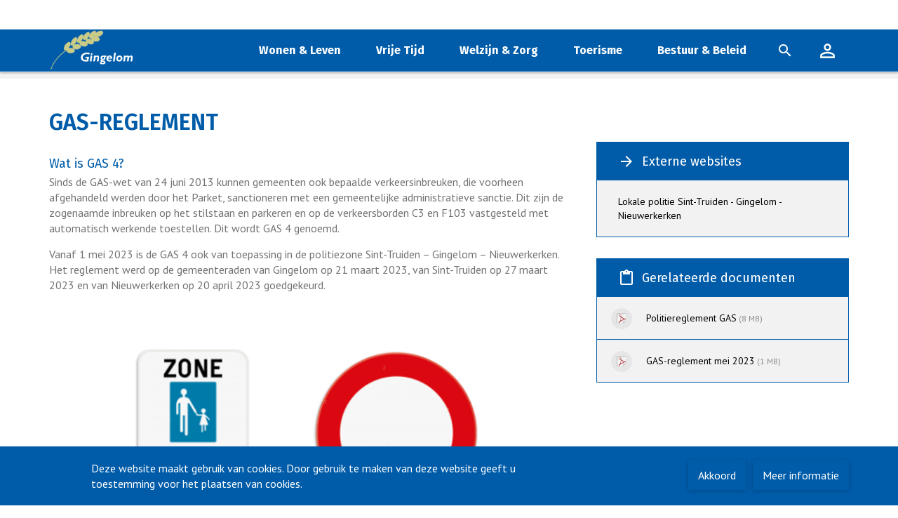

--- FILE ---
content_type: text/html; charset=utf-8
request_url: https://www.gingelom.be/gas
body_size: 36020
content:
<!DOCTYPE html><!--[if IE 8]><html class="no-js lt-ie10 lt-ie9" lang="nl" itemscope itemtype="http://schema.org/Article"><![endif]--><!--[if IE 9]><html class="no-js lt-ie10 " lang="nl" itemscope itemtype="http://schema.org/Article"><![endif]--><!--[if gt IE 9]><!--><html class="no-js" lang="nl" itemscope itemtype="http://schema.org/Article"><!--<![endif]--><head><meta http-equiv="Content-Type" content="text/html;charset=UTF-8"/><!--[if IE]><meta http-equiv="X-UA-Compatible" content="IE=edge"><![endif]--><meta name="viewport" content="width=device-width, initial-scale=1.0, maximum-scale=1.0 ,user-scalable=0"><title>GAS-reglement - Gingelom</title><link href="/assets/Themes/Gingelom/styles/style-www.css?build=1765491331" rel='stylesheet' media="screen" type='text/css'/><link href="/assets/Themes/Gingelom/styles/print-www.css?build=1765491331" rel='stylesheet' media="print" type='text/css'/><link href='https://fonts.googleapis.com/css?family=Fira%20Sans:100,100italic,200,200italic,300,300italic,400,400italic,500,500italic,600,600italic,700,700italic,800,800italic,900,900italic' rel='stylesheet' type='text/css'><link href='https://fonts.googleapis.com/css?family=PT%20Sans:100,100italic,200,200italic,300,300italic,400,400italic,500,500italic,600,600italic,700,700italic,800,800italic,900,900italic' rel='stylesheet' type='text/css'><meta property="og:site_name" content="Gingelom" /><meta property="og:title" content="GAS-reglement" /><meta property="og:type" content="article" /><meta property="og:url" content="https://www.gingelom.be/gas" /><meta name="twitter:card" content="summary" /><meta name="twitter:url" content="https://www.gingelom.be/gas" /><meta name="twitter:title" content="GAS-reglement" /><meta itemprop="name" content="GAS-reglement" /><script type="text/javascript">
var egoSite = {"name":"www","language":"nl","languageId":1,"siteId":"1","sitePath":null,"siteType":"nex","baseUrl":"https:\/\/www.gingelom.be","themeName":"Gingelom"};
var loadedScripts = ["cab382dd8a2715531427630835dc83c5","946d6e01238a4918992cb17aa6da2c48","2a9df12a25f550839a92c9b93f626f37","49a9fa6d1824a29fd7f4d984110d51e7","36a0563d38024676274e1a759f3499f2","5cf2805ec32409e4d86eca85192af81d"];
</script><script type="text/javascript" referrerpolicy="origin" src="https://cdn.tiny.cloud/1/uare00d4uhyyfqyl095z2biveevwyzgit2b7jwzz6mxbaq4x/tinymce/5/tinymce.min.js?build=1765491331"></script><script type="text/javascript" src="/assets/Themes/Aurum/scripts/jquery-2.2.0.min.js?build=1765491331"></script></head><body class="not-front not-loggedin module-text module-text-detail mbp-activated mbp-activated " data-active-modules="[]"><div class="block block-my-citizen-profile"><div class="hidden js-my_citizen_profile_data"
     data-auth-url="/aanmelden?auth=eid&_target_path=/gas"
                    data-logout-url="/afmelden"
             data-logout-url="/afmelden"
     data-inactivity-modal-title="Sessie verlopen"
     data-inactivity-modal-message="Je sessie verloopt binnen &lt;span class=&quot;js-time-remaining-minutes&quot;&gt;&lt;/span&gt;:&lt;span class=&quot;js-time-remaining-seconds&quot;&gt;&lt;/span&gt;. Wil je de sessie verlengen, of je afmelden?"
     data-inactivity-modal-logout-label="Afmelden"
     data-inactivity-modal-extend-label="Sessie verlengen"
     data-my-profile-url=""
     data-my-profile-label="Uw gegevens bij xxxx"
></div><template class="js-my_citizen_profile_session_expiration_template"><div class="js-my_citizen_profile_expiration_modal"><div class="js-description user-content"></div></div></template><script type="text/javascript" src="https://prod.widgets.burgerprofiel.vlaanderen.be/api/v1/node_modules/@govflanders/vl-widget-polyfill/dist/index.js"></script><script type="text/javascript" src="https://prod.widgets.burgerprofiel.vlaanderen.be/api/v1/node_modules/@govflanders/vl-widget-client/dist/index.js"></script><script type="text/javascript" src="https://prod.widgets.burgerprofiel.vlaanderen.be/api/v1/widget/3e6a35a4-6bf2-4d57-801c-40acd37f5d86/embed"></script></div><div class="block block-cookie"><div class="cookie-information-panel"><div class="container"><div class="row"><div class="col-md-8 cookie-text"><span class="cookie-icon"></span><span class="text">Deze website maakt gebruik van cookies. Door gebruik te maken van deze website geeft u toestemming voor het plaatsen van cookies.</span></div><div class="col-md-4 cookie-buttons"><a href="#" class="btn btn-primary agree">Akkoord</a><a href="/#?_translate=nl" class="btn btn-primary read-more">Meer informatie</a></div></div></div></div></div><div class="sticky-wrapper row-offcanvas row-offcanvas-right"><div class="wrapper header"><ul class="skip-links sr-only"><li><a href="#content">Ga naar hoofdinhoud</a></li><li><a href="#global-search">Ga naar zoek</a></li></ul><div id="wrapper-top" class="wrapper top"><!-- keep this for back to top scripts --></div><div class="wrapper middle"><div class="nav-container"><nav class="navbar navbar-inverse main-menu-container" data-spy="affix" data-offset-top="115"><div class="container"><div class="inner-container"><div class="navbar-header"><div class="logo-container"><p class="navbar-brand"><a href="/" title="Ga naar de startpagina"><img src="/files/uploads/site/logo-25-3-160h.png" alt="Home - www"/></a></p></div><div class="menu-right-container"><div class="block block-primary-navigation main-menu sidebar-offcanvas navbar-align-right"><ul class="nav navbar-nav main-menu"><li class="dropdown dropdown-large rootNavItem"><a href="/wonen-leven" ><span class="nav-item">Wonen &amp; Leven</span><span class="nav-item-border"></span></a><ul class="dropdown-menu dropdown-menu-large row hidden-xs hidden-sm"><li class="col-sm-3"><ul class="children-level-1"><li><a class="dropdown-header" href="/meldingsformulier" >Maak een melding</a></li><li><a class="dropdown-header" href="/burgerzaken" >Burgerzaken</a><ul class="children-level-2"><li><a href="/identiteit-nationaliteit-reizen" >Identiteit, nationaliteit &amp; reizen</a></li><li><a href="/adres-adreswijziging" >Adres &amp; adreswijziging</a></li><li><a href="/attesten-uittreksels" >Attesten &amp; uittreksels</a></li><li><a href="/niet-belgen" >Niet Belgen</a></li><li><a href="/legalisaties" >Legalisaties</a></li><li><a href="/rijbewijzen" >Rijbewijzen</a></li><li><a href="/geboorte-overlijden" >Geboorte &amp; overlijden</a></li><li><a href="/samenwonen-huwen-echtscheiding" >Samenwonen, huwen &amp; echtscheiding</a></li></ul></li></ul></li><li class="col-sm-3"><ul class="children-level-1"><li><a class="dropdown-header" href="/kinderopvang" >Kinderopvang</a><ul class="children-level-2"><li><a href="/i-active" >I-active</a></li><li><a href="/baby-s-peuters" >Baby&#039;s &amp; peuters</a></li><li><a href="/opvang-schoolgaande-kinderen" >Opvang schoolgaande kinderen</a></li><li><a href="/speelplein" >Speelplein</a></li><li><a href="/kampen" >Kampen</a></li><li><a href="/lokaal-loket-kinderopvang" >Lokaal loket kinderopvang</a></li><li><a href="/premie-voor-onthaalouders" >Premie voor onthaalouders</a></li></ul></li><li><a class="dropdown-header" href="/bouwen-huisvesting" >Bouwen &amp; huisvesting</a><ul class="children-level-2"><li><a href="/vergunningen" >Vergunningen</a></li><li><a href="/stedenbouwkundige-inlichtingen" >Stedenbouwkundige inlichtingen</a></li><li><a href="/ruimtelijke-voorschriften" >Ruimtelijke voorschriften</a></li><li><a href="/leegstand-en-verwaarlozing" >Leegstand en verwaarlozing</a></li><li><a href="/ongeschikt-onbewoonbaar" >Ongeschikt &amp; onbewoonbaar</a></li><li><a href="/tweede-verblijf" >Tweede verblijf</a></li><li><a href="/energiehuis-limburg" >Energiehuis Limburg</a></li><li><a href="/woonenergieloket-2" >Woonenergieloket</a></li><li><a href="/premies-subsidies" >Premies &amp; subsidies</a></li><li><a href="/nutsvoorzieningen" >Nutsvoorzieningen</a></li></ul></li></ul></li><li class="col-sm-3"><ul class="children-level-1"><li><a class="dropdown-header" href="/leefmilieu" >Afval, milieu &amp; duurzaamheid</a><ul class="children-level-2"><li><a href="/afval" >Afval</a></li><li><a href="/milieupremies" >Subsidies milieu &amp; natuur</a></li><li><a href="/hinder" >Milieu- &amp; natuurhinder</a></li><li><a href="/vergunningen" >Vergunningen</a></li><li><a href="/duurzaamheid" >Duurzaamheid</a></li><li><a href="/dierenwelzijn" >Dierenwelzijn</a></li><li><a href="/natuur" >Klimaat &amp; natuur</a></li></ul></li><li><a class="dropdown-header" href="/mobiliteit" >Mobiliteit</a><ul class="children-level-2"><li><a href="/winterdienst" >Winterdienst</a></li><li><a href="/wegenwerken-hinder" >Wegenwerken &amp; hinder</a></li><li><a href="/verkeerssignalisatie" >Verkeerssignalisatie</a></li><li><a href="/taxivergunning" >Taxivergunning</a></li><li><a href="/schoolomgeving" >Schoolomgeving</a></li><li><a href="/openbaar-vervoer" >Openbaar vervoer</a></li></ul></li></ul></li><li class="col-sm-3"><ul class="children-level-1"><li><a class="dropdown-header" href="/economie" >Economie</a><ul class="children-level-2"><li><a href="/lokale-economie" >Lokale economie</a></li><li><a href="/ambulante-activiteiten-en-kermissen" >Ambulante activiteiten en kermissen</a></li><li><a href="/detailhandel" >Detailhandel</a></li><li><a href="/horeca" >Horeca</a></li></ul></li><li><a class="dropdown-header" href="/openbare-werken" >Openbare werken</a><ul class="children-level-2"><li><a href="/wegenwerken" >Wegenwerken</a></li><li><a href="/waterbeheersing" >Waterbeheersing</a></li></ul></li></ul></li></ul></li><li class="dropdown dropdown-large rootNavItem"><a href="/vrije-tijd" ><span class="nav-item">Vrije Tijd</span><span class="nav-item-border"></span></a><ul class="dropdown-menu dropdown-menu-large row hidden-xs hidden-sm"><li class="col-sm-3"><ul class="children-level-1"><li><a class="dropdown-header" href="/i-active" >I-active</a></li><li><a class="dropdown-header" href="/sport-2" >Sport</a><ul class="children-level-2"><li><a href="/sportverenigingen" >Sportverenigingen</a></li><li><a href="/aanvraag-nieuwe-sportvereniging" >Aanvraag nieuwe sportvereniging</a></li><li><a href="/sportraad" >Sportraad</a></li><li><a href="/sportsubsidie" >Sportsubsidie</a></li><li><a href="/sportactiviteiten-2" >Sportactiviteiten</a></li><li><a href="/sporthal-de-winning" >Sporthal De Winning</a></li><li><a href="/sportterreinen" >Sportterreinen</a></li><li><a href="/wandel-en-fietsroutes" >Wandel- &amp; fietsroutes</a></li></ul></li></ul></li><li class="col-sm-3"><ul class="children-level-1"><li><a class="dropdown-header" href="/jeugd" >Jeugd</a><ul class="children-level-2"><li><a href="/zomervakantie" >Zomervakantie</a></li><li><a href="/jeugdverenigingen" >Jeugdverenigingen</a></li><li><a href="/aanvraag-nieuwe-jeugdvereniging" >Aanvraag nieuwe jeugdvereniging</a></li><li><a href="/jeugdsubsidie" >Jeugdsubsidie</a></li><li><a href="/school-opvang" >School &amp; opvang</a></li><li><a href="/jeugdactiviteiten" >Jeugdactiviteiten</a></li><li><a href="/het-huis-van-het-kind" >Het Huis van het Kind</a></li><li><a href="/speelterreinen" >Speeltereinen</a></li></ul></li></ul></li><li class="col-sm-3"><ul class="children-level-1"><li><a class="dropdown-header" href="/bibliotheek" >Bibliotheek</a></li><li><a class="dropdown-header" href="/evenementen" >Evenementen</a><ul class="children-level-2"><li><a href="/organiseer-een-evenement" >Organiseer een evenement</a></li><li><a href="/huur-een-zaal" >Huur een zaal</a></li><li><a href="/vuurwerk" >Vuurwerk</a></li><li><a href="/kermissen" >Kermissen</a></li></ul></li></ul></li><li class="col-sm-3"><ul class="children-level-1"><li><a class="dropdown-header" href="/cultuur" >Cultuur</a><ul class="children-level-2"><li><a href="/cultuurverenigingen-3" >Culturele verenigingen</a></li><li><a href="/aanvraag-nieuwe-cultuurvereniging" >Aanvraag nieuwe cultuurvereniging</a></li><li><a href="/cultuurraad" >Cultuurraad</a></li><li><a href="/cultuursubsidie" >Cultuursubsidie</a></li><li><a href="/kunstkring-gingelom" >Kunstkring Gingelom</a></li><li><a href="/erfgoed-2" >Erfgoed</a></li></ul></li><li><a class="dropdown-header" href="/senioren" >Senioren</a><ul class="children-level-2"><li><a href="/seniorenraad" >Seniorenraad</a></li><li><a href="/park-van-de-vriendschap" >Park van de Vriendschap</a></li><li><a href="/bezoekersteam-80" >Bezoekersteam 80+</a></li></ul></li></ul></li></ul></li><li class="dropdown dropdown-large rootNavItem"><a href="/welzijn-zorg" ><span class="nav-item">Welzijn &amp; Zorg</span><span class="nav-item-border"></span></a><ul class="dropdown-menu dropdown-menu-large row hidden-xs hidden-sm"><li class="col-sm-3"><ul class="children-level-1"><li><a class="dropdown-header" href="/sociale-ondersteuning" >Sociale ondersteuning</a><ul class="children-level-2"><li><a href="/budgetbeheer-schuldbemiddeling" >Budgetbeheer &amp; schuldbemiddeling</a></li><li><a href="/juridische-dienst-2" >Juridische dienst</a></li><li><a href="/leefloon" >Leefloon</a></li><li><a href="/tewerkstelling-trajectbegeleiding" >Tewerkstelling &amp; trajectbegeleiding</a></li><li><a href="/huisvesting" >Huisvesting</a></li><li><a href="/zorgbudget" >Zorgbudget</a></li><li><a href="/personen-met-een-handicap" >Personen met een handicap</a></li><li><a href="/voedselhulp" >Voedselhulp</a></li><li><a href="/luierbank" >Luierbank</a></li><li><a href="/elp" >Eerstelijnspsycholoog</a></li><li><a href="/digipunt-gingelom-2" >Digipunt Gingelom</a></li></ul></li></ul></li><li class="col-sm-3"><ul class="children-level-1"><li><a class="dropdown-header" href="/financiele-ondersteuning" >Financiële ondersteuning</a><ul class="children-level-2"><li><a href="/stookoliefonds" >Stookoliefonds</a></li><li><a href="/wintersteun" >Wintersteun</a></li><li><a href="/septembertoelage" >Septembertoelage</a></li><li><a href="/tussenkomst-socio-culturele-participatie" >Tussenkomst socio-culturele participatie</a></li><li><a href="/medicatietoelage" >Medicatietoelage</a></li><li><a href="/personenalarm" >Personenalarm</a></li><li><a href="/voetverzorging" >Voetverzorging</a></li><li><a href="/overige-premies-toelagen" >Overige premies &amp; toelagen</a></li></ul></li></ul></li><li class="col-sm-3"><ul class="children-level-1"><li><a class="dropdown-header" href="/thuisdiensten-2" >Thuisdiensten</a><ul class="children-level-2"><li><a href="/gezinszorg-poetshulp" >Gezinszorg &amp; poetshulp</a></li><li><a href="/warme-maaltijden-aan-huis" >Warme maaltijden aan huis</a></li><li><a href="/klusjesdienst" >Klusjesdienst</a></li><li><a href="/minder-mobielen-centrale" >Minder mobielen centrale</a></li></ul></li></ul></li><li class="col-sm-3"><ul class="children-level-1"><li><a class="dropdown-header" href="/veiligheid" >Veiligheid</a><ul class="children-level-2"><li><a href="/aed-toestellen-gingelom" >AED-toestellen in Gingelom</a></li><li><a href="/hulpdiensten" >Hulpdiensten</a></li><li><a href="/wachtdiensten" >Wachtdiensten</a></li></ul></li></ul></li></ul></li><li class="dropdown dropdown-large rootNavItem"><a href="/toerisme" ><span class="nav-item">Toerisme</span><span class="nav-item-border"></span></a><ul class="dropdown-menu dropdown-menu-large row hidden-xs hidden-sm"><li class="col-sm-3"><ul class="children-level-1"><li><a class="dropdown-header" href="/gingelom-in-het-kort" >Gingelom in het kort</a><ul class="children-level-2"><li><a href="/geschiedenis" >Geschiedenis</a></li><li><a href="/ligging" >Ligging</a></li></ul></li><li><a class="dropdown-header" href="/proeven" >Proeven</a><ul class="children-level-2"><li><a href="/streekproducten" >Streekproducten</a></li><li><a href="/eten-drinken" >Eten &amp; drinken</a></li><li><a href="/picknick" >Picknicken</a></li></ul></li></ul></li><li class="col-sm-3"><ul class="children-level-1"><li><a class="dropdown-header" href="/bewegen-beleven" >Bewegen &amp; beleven</a><ul class="children-level-2"><li><a href="/fietsen-wandelen-toeren" >Fietsen, wandelen &amp; toeren</a></li><li><a href="/picknick" >Picknicken</a></li><li><a href="/voertuig-huren" >Voertuig huren</a></li><li><a href="/speelterreinen" >Speeltereinen</a></li></ul></li></ul></li><li class="col-sm-3"><ul class="children-level-1"><li><a class="dropdown-header" href="/bezoeken-genieten" >Bezoeken &amp; genieten</a><ul class="children-level-2"><li><a href="/musea" >Musea</a></li><li><a href="/rondleidingen" >Rondleidingen</a></li><li><a href="/bezienswaardigheden" >Bezienswaardigheden</a></li></ul></li><li><a class="dropdown-header" href="/overnachten" >Overnachten</a><ul class="children-level-2"><li><a href="/vakantiewoningen" >Vakantiewoningen</a></li><li><a href="/hotel-en-b-b" >Hotel en B&amp;B</a></li></ul></li></ul></li><li class="col-sm-3"><ul class="children-level-1"><li><a class="dropdown-header" href="/praktische-informatie" >Praktische informatie</a><ul class="children-level-2"><li><a href="/toeristische-gids" >Toeristische gids</a></li><li><a href="/infopunt-toerisme" >Infopunt Toerisme</a></li><li><a href="/visit-haspengouw" >Visit Haspengouw</a></li><li><a href="/voertuig-huren" >Voertuig huren</a></li></ul></li></ul></li></ul></li><li class="dropdown dropdown-large rootNavItem last"><a href="/bestuurd-beleid" ><span class="nav-item">Bestuur &amp; Beleid</span><span class="nav-item-border"></span></a><ul class="dropdown-menu dropdown-menu-large row hidden-xs hidden-sm"><li class="col-sm-3"><ul class="children-level-1"><li><a class="dropdown-header" href="/vacatures" >Vacatures</a><ul class="children-level-2"><li><a href="/aanwerving-kinderbegeleider-cat-200" >Aanwerving kinderbegeleider - (CAT 200)</a></li><li><a href="/diensthoofd-omgeving" >Diensthoofd omgeving (Av)</a></li><li><a href="/begeleider-buitenschoolse-kinderopvang" >Begeleider buitenschoolse opvang (Dv)</a></li></ul></li></ul></li><li class="col-sm-3"><ul class="children-level-1"><li><a class="dropdown-header" href="/lokaal-bestuur" >Lokaal bestuur</a><ul class="children-level-2"><li><a href="/gemeenteraad-ocmw-raad-2" >Gemeenteraad &amp; OCMW-raad</a></li><li><a href="/schepencollege-vast-bureau-2" >Schepencollege &amp; vast bureau</a></li><li><a href="/bijzonder-comite-voor-de-sociale-dienst" >Bijzonder comité voor de sociale dienst</a></li><li><a href="/burgemeester-2" >Burgemeester</a></li><li><a href="/algemeen-directeur-2" >Algemeen directeur</a></li><li><a href="/financieel-directeur-2" >Financieel directeur</a></li><li><a href="/managementteam" >Managementteam</a></li><li><a href="/adviesraden" >Adviesraden</a></li><li><a href="/openbaarheid-van-bestuur" >Openbaarheid van bestuur</a></li><li><a href="/klachtenbehandeling" >Klachtenbehandeling</a></li><li><a href="/privacy" >GDPR / Privacy</a></li></ul></li><li><a class="dropdown-header" href="/interne-diensten-2" >Diensten</a></li><li><a class="dropdown-header" href="/openingsuren" >Openingsuren</a><ul class="children-level-2"><li><a href="/gemeentehuis-2" >Gemeentehuis</a></li><li><a href="/bibliotheek-4" >Bibliotheek</a></li><li><a href="/sorteerpark-3" >Sorteerpark</a></li></ul></li><li><a class="dropdown-header" href="/afspraken" >Maak een afspraak</a></li></ul></li><li class="col-sm-3"><ul class="children-level-1"><li><a class="dropdown-header" href="/gingelom-vandaag" >Gingelom Vandaag</a></li><li><a class="dropdown-header" href="/bekendmakingen" >Bekendmakingen</a><ul class="children-level-2"><li><a href="/organen" >Organen</a></li><li><a href="/reglementen-verordeningen" >Reglementen &amp; verordeningen</a></li><li><a href="/gemeentelijke-werking" >Gemeentelijke werking</a></li><li><a href="/omgeving" >Omgeving</a></li></ul></li></ul></li><li class="col-sm-3"><ul class="children-level-1"><li><a class="dropdown-header" href="/beleidsrapporten" >Beleidsrapporten</a><ul class="children-level-2"><li><a href="/meerjarenplan" >Meerjarenplan</a></li><li><a href="/jaarrekening" >Jaarrekening</a></li></ul></li><li><a class="dropdown-header" href="/financiele-reglementen" >Financiële reglementen</a><ul class="children-level-2"><li><a href="/belastingen-2" >Belastingen</a></li><li><a href="/retributies-2" >Retributies</a></li><li><a href="/premies-2" >Premies</a></li></ul></li></ul></li></ul></li></ul></div><div class="pull-left main-menu-right"><div class="header-search-target"><div class="block block-global-search js-global-search"><button type="button" class="btn btn-default btn-global-search js-btn-global-search"><span class="material-icons">&#xE8B6;</span></button><div id="main-global-search" class="global-search-form-wrapper js-global-search-form-wrapper"><button type="button" class="btn btn-default btn-cancel-search js-btn-global-search"><span class="material-icons">&#xE5CD;</span></button><form method="get" action="/zoeken" class="form-global-search form-inline" novalidate="novalidate" name="Search" id="Search-6978258d5c362"  aria-live="polite"><div class="ego-form-row form-group children-0"
             id="ego-form-row-global-search-q" 

><label class="ego-label top" for="global-search-q">Geef hier uw zoekterm in                                </label><div class="ego-field-group" ><input
            type="text" name="q" placeholder="Geef hier uw zoekterm in" class="search-query" id="global-search-q" value="" 
            autocomplete="off"
            data-ego-type="typeahead"
            data-ego-ds='/~datasource/globalSearch'
            data-ego-qid='typeahead_f135e14b77ec069b44dfc96471cbbea0'
            data-ego-maxitems="8"
            data-ego-minlength="1"
            data-ego-submitonselect="1"
            data-ego-submitfn="typeaheadStandardSubmit"
            data-ego-addquerytoresult="1"
            data-ego-autoselect=""
            /></div></div><div class="ego-form-row form-group children-0"
             id="ego-form-row-globalSearchSubmit-6978258d5e9d2" 

><div class="ego-field-group ego-html-content" ><button class="btn btn-search" type="submit"><span class="sr-only">Zoeken</span><span class="material-icons">&#xE8B6;</span></button></div></div></form></div></div></div><div class="login-menu-container"><a class="btn btn-login" href="/aanmelden"><span class="material-icons">&#xE7FF;</span><span class="login-text sr-only">Aanmelden</span></a></div><button type="button" class="btn-nav-toggle js-btn-offcanvas" data-toggle="offcanvas"><span class="sr-only">Toggle navigatie</span><span class="material-icons">&#xE5D2;</span></button></div></div></div></div></div></nav></div></div></div><div class="block block-breadcrumb"><div class="container"><ul class="breadcrumb"><li><a href="/">Home</a></li><li><a href="/wonen-leven">Wonen &amp; Leven</a></li><li><a href="/leefmilieu">Afval, milieu &amp; duurzaamheid</a></li><li><a href="/hinder">Milieu- &amp; natuurhinder</a></li><li class='active'>GAS-reglement</li></ul></div></div><div class="wrapper content" id="regionWrapper" data-base-col-size="4"><div id="content" class="content body-bg rs-read-this"><div class="container"><form action="#" method="post" class="messagesContainerBlank"><div class="ego-messages"></div></form><h1 class="content-title">GAS-reglement</h1></div><div class="wrapper-content"><div class="container"><div class="row"><div id="readSpeakerMainContent" data-region-name="content" class="content-main col-md-8 rl-cols-8 " data-rl-cols="8"><div class="row"><div class="block block-Hoofdblok-473 col-md-12 col-sm-12 col-xs-12"><div class="user-content"><div class="field field--name-field-intro field--type-text-long field--label-hidden field--item">&nbsp;</div><div><h4>Wat is GAS 4?</h4></div><p>Sinds de GAS-wet van 24 juni 2013 kunnen gemeenten ook bepaalde verkeersinbreuken, die voorheen afgehandeld werden door het Parket, sanctioneren met een gemeentelijke administratieve sanctie. Dit zijn de zogenaamde inbreuken op het stilstaan en parkeren en op de verkeersborden C3 en F103 vastgesteld met automatisch werkende toestellen. Dit wordt GAS 4 genoemd.</p><p>Vanaf 1 mei 2023 is de GAS 4 ook van toepassing in de politiezone Sint-Truiden &ndash; Gingelom &ndash; Nieuwerkerken. Het reglement werd op de gemeenteraden van Gingelom op 21 maart 2023, van Sint-Truiden op 27 maart 2023 en van Nieuwerkerken op 20 april 2023 goedgekeurd.</p><p><img style="margin-left: 50px; margin-right: 50px;" src="/files/uploads/imagecache/Origineel/images/Wonen%20en%20leven/knipsel3.png" width="600" height="600" data-src-original="/files/uploads/imagecache/Origineel/images/Wonen%20en%20leven/knipsel3.png" /></p><div><h4>Over welke overtredingen uit de wegcode gaat het?</h4></div><p>Categorie 1</p><ul><li>Stilstaan of parkeren op witte markeringen, op dambordmarkeringen, op verkeersleiders en verdrijvingsvlakken.</li><li>Parkeren in woonerven, in voetgangerszone, op verhoogde inrichtingen, niet rechts in de rijrichting, van defecte voertuigen en aanhangwagens op de openbare weg en binnen de bebouwde kom, van reclamevoertuigen.</li><li>Hinderlijk stilstaan en parkeren (oversteekplaats, kruispunt, verkeerslicht en verkeersbord)</li><li>Hinderlijk parkeren (ander voertuig, bushalte, inritten en rijbanen).</li><li>Aanduidingen op parkeerschijf en aanbrengen van de kaart voor personen met beperkingen.</li><li>Verkeersborden ivm stilstaan en parkeren.</li><li>Opstelling van fietsen/bromfietsen/motorfietsen en parkeren van motorfietsen.</li></ul><p>Categorie 2</p><ul><li>Stilstaan of parkeren op autowegen.</li><li>Hinderlijk stilstaan of parkeren op trottoirs, fietspaden, zebrapaden, tunnels en hellingen.</li><li>Parkeren op plaats voor personen met een beperking en bij hindernissen (sporen en vrije doorgang).</li></ul><p>Andere inbreuken</p><ul><li>Inbreuken op verkeersbord C3 (autoluwe zone).</li><li>Inbreuken op verkeersbord F103 (voetgangerszone).<br />C3 en F103 &rarr; vastgesteld door automatisch werkende camera&rsquo;s.<br />&nbsp;&nbsp;&nbsp;&nbsp;&nbsp;&nbsp;&nbsp;&nbsp;&nbsp;&nbsp;&nbsp;&nbsp;&nbsp;&nbsp;&nbsp;&nbsp;&nbsp;&nbsp;&nbsp;&nbsp;&nbsp;&nbsp;</li></ul><h4>Wat verandert er dan eigenlijk?</h4><p>Aan het verbaliseringsbeleid verandert er niets, enkel de administratieve afhandeling wijzigt.</p><div><h4>Wie mag overtredingen vaststellen?</h4></div><p>De lokale politie Sint-Truiden - Gingelom - Nieuwerkerken en daartoe opgeleide gemeenschapswacht-vaststellers.</p><div><h4>Wie kan een GAS-pv in het kader van GAS 4 krijgen?</h4></div><p>Elke natuurlijke meerderjarige persoon (&ge; 18 jaar) of rechtspersoon die zich op het grondgebied van de stad Sint-Truiden of de gemeenten Gingelom of Nieuwerkerken bevindt.</p><div><h4>Volgens welke procedure verloopt GAS 4?</h4></div><ul><li>De politie stelt de feiten vast en neemt die op in een PV (proces verbaal) of de gemeenschapswachter/bevoegd ambtenaar stelt de feiten vast en neemt die op in een BV (bestuurlijk verslag).</li><li>De overtreder ontvangt een brief met het bedrag van de boete en een kopie van het PV of BV.</li><li>Na ontvangst van de brief kan de overtreder:
<ul><li>De boete betalen</li><li>Of binnen de 30 dagen een verweer indienen.<br />- De sanctionerend ambtenaar kan het verweer aanvaarden en dan is het dossier afgesloten.<br />- Bij niet aanvaarding, wordt de overtreder opnieuw aangemaand om te betalen binnen een termijn van 30 dagen. <br />! Hierna is hoger beroep bij de politierechtbank nog mogelijk.</li></ul></li></ul><div><h4>Hoe kan je verweer indienen?</h4></div><p>Categorie 1: schriftelijk binnen de 30 dagen.<br />Categorie 2: schriftelijk binnen de 30 dagen of een afspraak maken gehoord worden door de sanctionerend ambtenaar (eveneens binnen de 30 dagen). &nbsp;<br /><br />Provinciaal sanctionerend ambtenaar<br />Universiteitslaan 1<br />3500 HASSELT</p><div><h4>Is bemiddeling mogelijk?</h4></div><p>Er is geen mogelijkheid tot alternatieve maatregel (bemiddeling of gemeenschapsdienst). De sanctionerend ambtenaar kan na verweer wel beslissen om te seponeren.</p><div><h4>Hoe hoog is de geldboete?</h4></div><p>Het bedrag van de GAS-boete werd vastgelegd in het KB van 9 maart 2014 en is afhankelijk van de aard van de overtreding:</p><ul><li><strong>Eerste graad overtreding: </strong>een boete van 58 euro.</li><li><strong>Tweede graad overtreding</strong>: een boete van 116 euro.</li><li>Er kunnen meerdere overtredingen weerhouden worden in &eacute;&eacute;n GAS4 PV/BV.</li></ul><p>Voor 'gedepenaliseerde parkeerinbreuken' (niet meer strafbaar volgens het strafwetboek) krijg je geen GAS-boete, maar een parkeerretributie. Voorbeelden: niet (voldoende) betalen in zone waar betalend parkeren geldt, geen parkeerschijf leggen in een blauwe zone of de maximum parkeertijd overschrijden, &hellip; <strong>Deze inbreuken vallen niet onder GAS 4.</strong></p><p>Het goedgekeurde besluit met GAS-reglement vind je <a href=/gas-reglement-mei-2023 target="_blank" rel="noopener">hier</a> terug.</p></div></div><div class="block block-Actiebalk-474 col-md-12 col-sm-12 col-xs-12"><!-- removeFromPrint:start  --><div class="actions"><div class="social-media-group"><a class="actions-link fb-link" title="Facebook" target="_blank" href="https://www.facebook.com/sharer/sharer.php?u=https%3A%2F%2Fwww.gingelom.be%2Fgas"><span class="fa fa-facebook"></span></a><a class="actions-link tw-link" title="Twitter" target="_blank"  href="https://twitter.com/intent/tweet?&url=https%3A%2F%2Fwww.gingelom.be%2Fgas"><span class="fa fa-twitter"></span></a><a class="actions-link li-link" title="LinkedIn" target="_blank"  href="https://www.linkedin.com/sharing/share-offsite/?url=https%3A%2F%2Fwww.gingelom.be%2Fgas"><span class="fa fa-linkedin"></span></a></div><hr/><div class="print-send-group dropup"><div class="print-send-inner-group"><button type="button" class="btn floating-action-button" data-toggle="dropdown"><span class="material-icons">&#xE145;</span><span class="sr-only">Toon/verberg inhouds opties</span></button><ul class="dropdown-menu list-unstyled"><li><a class="btn floating-action-button small" data-toggle="tooltip" data-placement="left" title="Afdrukken" onClick="window.print();return false" href="#"><span class="material-icons">&#xE555;</span><span class="sr-only">Afdrukken</span></a></li><li><a rel="nofollow" class="btn floating-action-button small" data-toggle="tooltip" data-placement="left" title="Pdf maken" href="/~pdf/generate?path=%2Fgas&amp;name=GAS-reglement"><span class="material-icons">&#xE24D;</span><span class="sr-only">Pdf maken</span></a></li></ul></div></div></div><div id="forward-form" class="collapse send-form form-container" aria-live="polite"></div><!-- removeFromPrint:end --></div></div></div><div data-region-name="content_last" class="content-last col-md-4 rl-cols-4 " data-rl-cols="4"><div class="row"><div class="block block-Gerelateerde externe websites-476 col-md-12 col-sm-12 col-xs-12"><div class="related-block external-website material"><h2 class="title"><span class="material-icons">&#xE5C8;</span><span>Externe websites</span></h2><ul><li><a href="/lokale-politie-sint-truiden-gingelom-nieuwerkerken" target="_blank"><span class="title-content">Lokale politie Sint-Truiden - Gingelom - Nieuwerkerken</span></a></li></ul></div></div><div class="block block-Gerelateerde documenten-477 col-md-12 col-sm-12 col-xs-12"><div class="related-block document material"><h2 class="title"><span class="material-icons">&#xE14F;</span><span>Gerelateerde documenten</span></h2><ul><li><span class="icon-mime-pdf"></span><a href="/politiereglement-gas" target="_blank"><span class="title-content">Politiereglement GAS<span class="file-size"> (8 MB)</span></span></a></li><li><span class="icon-mime-pdf"></span><a href="/gas-reglement-mei-2023" target="_blank"><span class="title-content">GAS-reglement mei 2023<span class="file-size"> (1 MB)</span></span></a></li></ul></div></div></div></div></div></div></div></div></div><div class="push"></div></div><div class="wrapper footer row-offcanvas row-offcanvas-right"><div class="wrapper-footer-top"><div class="container"><div class="row"></div></div></div><div class="wrapper-footer"><div class="container"><a href="#wrapper-top" class="back-to-top js-back-to-top"><span class="material-icons">&#xE316;</span></a><span class="created-by"><a href="https://www.tobania.be" rel="nofollow"><span class="icon-ego-tobania-small"></span><span class="created-by-link">Tobania</span></a></span><div class="block block-footer-contact col-md-4"><div class="footer-contact"><div><span class="title"><a href="/gemeentehuis-2">Gemeentehuis</a></span><br/><span class="address">
        Sint-Pieterstraat 1, 3890 Gingelom
    </span><br/><span class="info"><a href="tel:011 88 10 31">011 88 10 31</a><br><a href="tel:info@gingelom.be">info@gingelom.be</a></span></div></div></div><div class="block block-footer-links-navigation col-md-2"><div class="footer-content"><div class="menu-title">Links</div><ul class="footer-links-nav" role="navigation"><li><a href="/activiteiten">Activiteiten</a></li><li><a href="/nieuws">Nieuws</a></li></ul></div></div><div class="block block-social-footer-btns col-md-3"><div class="footer-content"><div class="social-footer-media-container"><h2 class="hidden">Volg ons op</h2><ul class="social-media"><li><a href="https://www.facebook.com/GemeenteGingelom" class="facebook-link" target="_blank"><span class="fa fa-facebook-official"></span><span class="social-text">Ontdek Gingelom op Facebook</span></a></li></ul></div></div></div><div class="block block-footer-navigation col-md-3"><ul class="footer-navigation"><li><a href="/privacy">GDPR / Privacy</a></li></ul></div></div></div><div class="wrapper-footer-bottom"><div class="container"><div class="row"></div></div></div></div><script type="text/javascript" src="/assets/Themes/Aurum/scripts/app.min.js?build=1765491331"></script><script type="text/javascript" src="/assets/Themes/Gingelom/scripts/app.min.js?build=1765491331"></script><script type="text/javascript" src="/assets/EgoForm/elements/scripts/vendor/bootstrap-typeahead/bootstrap-typeahead.js?build=1765491331"></script><script type="text/javascript" src="/assets/EgoForm/elements/scripts/typeaheadElement.js?build=1765491331"></script><script type="text/javascript">var gdprEnabled = Ego.Privacy && Ego.Privacy.CookiePreferencesHelper && Ego.app.isGdprCookieEnabled;
var _gaq = _gaq || [];

if (!gdprEnabled) {
    initGoogleAnalytics();
}
else {
    var cookiePrefsHelper = new Ego.Privacy.CookiePreferencesHelper();

    if (cookiePrefsHelper.getPreferences() && cookiePrefsHelper.getPreferences()['analytics'] === true) {
        initGoogleAnalytics();
    }
}

function initGoogleAnalytics() {
    _gaq.push(['_setAccount', 'UA-29093050-1']);
        _gaq.push(['_setCustomVar', 1, 'rootMenuId', '1']);
        _gaq.push(['_setCustomVar', 2, 'route', 'text:detail']);
        _gaq.push(['_setCustomVar', 3, 'menuItemTrailIds', '|1|18|241|260|']);
        _gaq.push(['_trackPageview']);

    (function () {
        var ga = document.createElement('script');
        ga.type = 'text/javascript';
        ga.async = true;
        ga.src = ('https:' == document.location.protocol ? 'https://ssl' : 'http://www') + '.google-analytics.com/ga.js';
        var s = document.getElementsByTagName('script')[0];
        s.parentNode.insertBefore(ga, s);
    })();
}
</script><script type="text/javascript">var gdprEnabled = Ego.Privacy && Ego.Privacy.CookiePreferencesHelper && Ego.app.isGdprCookieEnabled;

var useGtmCookieSystem = 0;

if (!gdprEnabled) {
    initTagManager();
}
else {
    var cookiePrefsHelper = new Ego.Privacy.CookiePreferencesHelper();

    if ( useGtmCookieSystem || (cookiePrefsHelper.getPreferences() && cookiePrefsHelper.getPreferences()['analytics'] === true) ) {
        initTagManager();
    }
}

function initTagManager() {
    }
</script><script type="text/javascript" src="/assets/Modules/Files/Adm/scripts/fileProxy.js?build=1765491331"></script><script type="application/ld+json">
{
    "@context": "http://schema.org",
    "@type": "WebSite",
    "url": "https://www.gingelom.be",
    "potentialAction": {
        "@type": "SearchAction",
        "target": "https://www.gingelom.be/zoeken?q={search_term_string}",
        "query-input": "required name=search_term_string"
    }
}
</script></body></html>

--- FILE ---
content_type: text/css
request_url: https://www.gingelom.be/assets/Themes/Gingelom/styles/style-www.css?build=1765491331
body_size: 566613
content:
/*! normalize.css v3.0.0 | MIT License | git.io/normalize */html{font-family:sans-serif;-ms-text-size-adjust:100%;-webkit-text-size-adjust:100%}body{margin:0}article,aside,details,figcaption,figure,footer,header,hgroup,main,nav,section,summary{display:block}audio,canvas,progress,video{display:inline-block;vertical-align:baseline}audio:not([controls]){display:none;height:0}[hidden],template{display:none}a{background:0 0}a:active,a:hover{outline:0}abbr[title]{border-bottom:1px dotted}b,strong{font-weight:700}dfn{font-style:italic}h1{font-size:2em;margin:.67em 0}mark{background:#ff0;color:#000}small{font-size:80%}sub,sup{font-size:75%;line-height:0;position:relative;vertical-align:baseline}sup{top:-.5em}sub{bottom:-.25em}img{border:0}svg:not(:root){overflow:hidden}figure{margin:1em 40px}hr{-webkit-box-sizing:content-box;box-sizing:content-box;height:0}pre{overflow:auto}code,kbd,pre,samp{font-family:monospace,monospace;font-size:1em}button,input,optgroup,select,textarea{color:inherit;font:inherit;margin:0}button{overflow:visible}button,select{text-transform:none}button,html input[type=button],input[type=reset],input[type=submit]{-webkit-appearance:button;cursor:pointer}button[disabled],html input[disabled]{cursor:default}button::-moz-focus-inner,input::-moz-focus-inner{border:0;padding:0}input{line-height:normal}input[type=checkbox],input[type=radio]{-webkit-box-sizing:border-box;box-sizing:border-box;padding:0}input[type=number]::-webkit-inner-spin-button,input[type=number]::-webkit-outer-spin-button{height:auto}input[type=search]{-webkit-appearance:textfield;-webkit-box-sizing:content-box;box-sizing:content-box}input[type=search]::-webkit-search-cancel-button,input[type=search]::-webkit-search-decoration{-webkit-appearance:none}fieldset{border:1px solid silver;margin:0 2px;padding:.35em .625em .75em}legend{border:0;padding:0}textarea{overflow:auto}optgroup{font-weight:700}table{border-collapse:collapse;border-spacing:0}td,th{padding:0}@media print{*{text-shadow:none!important;color:#000!important;background:0 0!important;-webkit-box-shadow:none!important;box-shadow:none!important}a,a:visited{text-decoration:underline}a[href]:after{content:" (" attr(href) ")"}abbr[title]:after{content:" (" attr(title) ")"}a[href^="#"]:after,a[href^="javascript:"]:after{content:""}blockquote,pre{border:1px solid #999;page-break-inside:avoid}thead{display:table-header-group}img,tr{page-break-inside:avoid}img{max-width:100%!important}.block-register h3,.intro-subscribe,h2,h3,p{orphans:3;widows:3}.block-register h3,.intro-subscribe,h2,h3{page-break-after:avoid}select{background:#fff!important}.navbar{display:none}.table td,.table th{background-color:#fff!important}.btn>.caret,.dropup>.btn>.caret{border-top-color:#000!important}.label{border:1px solid #000}.table{border-collapse:collapse!important}.table-bordered td,.table-bordered th{border:1px solid #ddd!important}}*{-webkit-box-sizing:border-box;box-sizing:border-box}:after,:before{-webkit-box-sizing:border-box;box-sizing:border-box}html{font-size:62.5%;-webkit-tap-highlight-color:transparent}body{font-family:'PT Sans';font-size:16px;line-height:1.42857143;color:#727272;background-color:#fff}button,input,select,textarea{font-family:inherit;font-size:inherit;line-height:inherit}a{color:#005ca9;text-decoration:none}a:focus,a:hover{color:#00325d;text-decoration:underline}a:focus{outline:thin dotted;outline:5px auto -webkit-focus-ring-color;outline-offset:-2px}figure{margin:0}img{vertical-align:middle}.carousel-inner>.item>a>img,.carousel-inner>.item>img,.img-responsive,.thumbnail a>img,.thumbnail>img{display:block;max-width:100%;height:auto}.img-rounded{border-radius:6px}.img-thumbnail{padding:4px;line-height:1.42857143;background-color:#fff;border:1px solid #ddd;border-radius:4px;-webkit-transition:all .2s ease-in-out;-o-transition:all .2s ease-in-out;transition:all .2s ease-in-out;display:inline-block;max-width:100%;height:auto}.img-circle{border-radius:50%}hr{margin-top:22px;margin-bottom:22px;border:0;border-top:1px solid #eee}.sr-only{position:absolute;width:1px;height:1px;margin:-1px;padding:0;overflow:hidden;clip:rect(0,0,0,0);border:0}.block-register h3,.h1,.h2,.h3,.h4,.h5,.h6,.intro-subscribe,.module-infrastructure-reservation .reservation-overview h2,h1,h2,h3,h4,h5,h6{font-family:'Fira Sans';font-weight:500;line-height:1.1;color:inherit}.h1 .small,.h1 small,.h2 .small,.h2 small,.h3 .small,.h3 small,.h4 .small,.h4 small,.h5 .small,.h5 small,.h6 .small,.h6 small,h1 .small,h1 small,h2 .small,h2 small,h3 .small,h3 small,h4 .small,h4 small,h5 .small,h5 small,h6 .small,h6 small{font-weight:400;line-height:1;color:#999}.block-register h3,.h1,.h2,.h3,.intro-subscribe,h1,h2,h3{margin-top:22px;margin-bottom:11px}.h1 .small,.h1 small,.h2 .small,.h2 small,.h3 .small,.h3 small,h1 .small,h1 small,h2 .small,h2 small,h3 .small,h3 small{font-size:65%}.h4,.h5,.h6,.module-infrastructure-reservation .reservation-overview h2,h4,h5,h6{margin-top:11px;margin-bottom:11px}.h4 .small,.h4 small,.h5 .small,.h5 small,.h6 .small,.h6 small,h4 .small,h4 small,h5 .small,h5 small,h6 .small,h6 small{font-size:75%}.h1,h1{font-size:32px}.block-register h3,.h2,.intro-subscribe,h2{font-size:26px}.h3,h3{font-size:22px}.h4,.module-infrastructure-reservation .reservation-overview h2,h4{font-size:18px}.h5,h5{font-size:16px}.h6,h6{font-size:16px}p{margin:0 0 11px}.lead{margin-bottom:22px;font-size:18px;font-weight:200;line-height:1.4}@media (min-width:768px){.lead{font-size:24px}}.small,small{font-size:85%}cite{font-style:normal}.text-left{text-align:left}.text-right{text-align:right}.text-center{text-align:center}.text-justify{text-align:justify}.cookie-type-label-description,.text-muted{color:#999}.text-primary{color:#005ca9}a.text-primary:hover{color:#004076}.text-success{color:#3c763d}a.text-success:hover{color:#2b542c}.text-info{color:#31708f}a.text-info:hover{color:#245269}.text-warning{color:#8a6d3b}a.text-warning:hover{color:#66512c}.text-danger{color:#a94442}a.text-danger:hover{color:#843534}.bg-primary{color:#fff;background-color:#005ca9}a.bg-primary:hover{background-color:#004076}.bg-success{background-color:#dff0d8}a.bg-success:hover{background-color:#c1e2b3}.bg-info{background-color:#d9edf7}a.bg-info:hover{background-color:#afd9ee}.bg-warning{background-color:#fcf8e3}a.bg-warning:hover{background-color:#f7ecb5}.bg-danger{background-color:#f2dede}a.bg-danger:hover{background-color:#e4b9b9}.page-header{padding-bottom:10px;margin:44px 0 22px;border-bottom:1px solid #eee}ol,ul{margin-top:0;margin-bottom:11px}ol ol,ol ul,ul ol,ul ul{margin-bottom:0}.font-resizer,.list-contact-organisation,.list-unstyled{padding-left:0;list-style:none}.list-inline{padding-left:0;list-style:none;margin-left:-5px}.list-inline>li{display:inline-block;padding-left:5px;padding-right:5px}dl{margin-top:0;margin-bottom:22px}dd,dt{line-height:1.42857143}dt{font-weight:700}dd{margin-left:0}@media (min-width:768px){.dl-horizontal dt{float:left;width:160px;clear:left;text-align:right;overflow:hidden;-o-text-overflow:ellipsis;text-overflow:ellipsis;white-space:nowrap}.dl-horizontal dd{margin-left:180px}}abbr[data-original-title],abbr[title]{cursor:help;border-bottom:1px dotted #999}.initialism{font-size:90%;text-transform:uppercase}blockquote{padding:11px 22px;margin:0 0 22px;font-size:20px;border-left:5px solid #eee}blockquote ol:last-child,blockquote p:last-child,blockquote ul:last-child{margin-bottom:0}blockquote .small,blockquote footer,blockquote small{display:block;font-size:80%;line-height:1.42857143;color:#999}blockquote .small:before,blockquote footer:before,blockquote small:before{content:'\2014 \00A0'}.blockquote-reverse,blockquote.pull-right{padding-right:15px;padding-left:0;border-right:5px solid #eee;border-left:0;text-align:right}.blockquote-reverse .small:before,.blockquote-reverse footer:before,.blockquote-reverse small:before,blockquote.pull-right .small:before,blockquote.pull-right footer:before,blockquote.pull-right small:before{content:''}.blockquote-reverse .small:after,.blockquote-reverse footer:after,.blockquote-reverse small:after,blockquote.pull-right .small:after,blockquote.pull-right footer:after,blockquote.pull-right small:after{content:'\00A0 \2014'}blockquote:after,blockquote:before{content:""}address{margin-bottom:22px;font-style:normal;line-height:1.42857143}code,kbd,pre,samp{font-family:Menlo,Monaco,Consolas,"Courier New",monospace}code{padding:2px 4px;font-size:90%;color:#c7254e;background-color:#f9f2f4;white-space:nowrap;border-radius:4px}kbd{padding:2px 4px;font-size:90%;color:#fff;background-color:#333;border-radius:3px;-webkit-box-shadow:inset 0 -1px 0 rgba(0,0,0,.25);box-shadow:inset 0 -1px 0 rgba(0,0,0,.25)}pre{display:block;padding:10.5px;margin:0 0 11px;font-size:15px;line-height:1.42857143;word-break:break-all;word-wrap:break-word;color:#333;background-color:#f5f5f5;border:1px solid #ccc;border-radius:4px}pre code{padding:0;font-size:inherit;color:inherit;white-space:pre-wrap;background-color:transparent;border-radius:0}.pre-scrollable{max-height:340px;overflow-y:scroll}.container{margin-right:auto;margin-left:auto;padding-left:15px;padding-right:15px}@media (min-width:768px){.container{width:750px}}@media (min-width:992px){.container{width:970px}}@media (min-width:1200px){.container{width:1170px}}.container-fluid{margin-right:auto;margin-left:auto;padding-left:15px;padding-right:15px}.row{margin-left:-15px;margin-right:-15px}.col-lg-1,.col-lg-10,.col-lg-11,.col-lg-12,.col-lg-2,.col-lg-3,.col-lg-4,.col-lg-5,.col-lg-6,.col-lg-7,.col-lg-8,.col-lg-9,.col-md-1,.col-md-10,.col-md-11,.col-md-12,.col-md-2,.col-md-3,.col-md-4,.col-md-5,.col-md-6,.col-md-7,.col-md-8,.col-md-9,.col-sm-1,.col-sm-10,.col-sm-11,.col-sm-12,.col-sm-2,.col-sm-3,.col-sm-4,.col-sm-5,.col-sm-6,.col-sm-7,.col-sm-8,.col-sm-9,.col-xs-1,.col-xs-10,.col-xs-11,.col-xs-12,.col-xs-2,.col-xs-3,.col-xs-4,.col-xs-5,.col-xs-6,.col-xs-7,.col-xs-8,.col-xs-9{position:relative;min-height:1px;padding-left:15px;padding-right:15px}.col-xs-1,.col-xs-10,.col-xs-11,.col-xs-12,.col-xs-2,.col-xs-3,.col-xs-4,.col-xs-5,.col-xs-6,.col-xs-7,.col-xs-8,.col-xs-9{float:left}.col-xs-12{width:100%}.col-xs-11{width:91.66666667%}.col-xs-10{width:83.33333333%}.col-xs-9{width:75%}.col-xs-8{width:66.66666667%}.col-xs-7{width:58.33333333%}.col-xs-6{width:50%}.col-xs-5{width:41.66666667%}.col-xs-4{width:33.33333333%}.col-xs-3{width:25%}.col-xs-2{width:16.66666667%}.col-xs-1{width:8.33333333%}.col-xs-pull-12{right:100%}.col-xs-pull-11{right:91.66666667%}.col-xs-pull-10{right:83.33333333%}.col-xs-pull-9{right:75%}.col-xs-pull-8{right:66.66666667%}.col-xs-pull-7{right:58.33333333%}.col-xs-pull-6{right:50%}.col-xs-pull-5{right:41.66666667%}.col-xs-pull-4{right:33.33333333%}.col-xs-pull-3{right:25%}.col-xs-pull-2{right:16.66666667%}.col-xs-pull-1{right:8.33333333%}.col-xs-pull-0{right:0}.col-xs-push-12{left:100%}.col-xs-push-11{left:91.66666667%}.col-xs-push-10{left:83.33333333%}.col-xs-push-9{left:75%}.col-xs-push-8{left:66.66666667%}.col-xs-push-7{left:58.33333333%}.col-xs-push-6{left:50%}.col-xs-push-5{left:41.66666667%}.col-xs-push-4{left:33.33333333%}.col-xs-push-3{left:25%}.col-xs-push-2{left:16.66666667%}.col-xs-push-1{left:8.33333333%}.col-xs-push-0{left:0}.col-xs-offset-12{margin-left:100%}.col-xs-offset-11{margin-left:91.66666667%}.col-xs-offset-10{margin-left:83.33333333%}.col-xs-offset-9{margin-left:75%}.col-xs-offset-8{margin-left:66.66666667%}.col-xs-offset-7{margin-left:58.33333333%}.col-xs-offset-6{margin-left:50%}.col-xs-offset-5{margin-left:41.66666667%}.col-xs-offset-4{margin-left:33.33333333%}.col-xs-offset-3{margin-left:25%}.col-xs-offset-2{margin-left:16.66666667%}.col-xs-offset-1{margin-left:8.33333333%}.col-xs-offset-0{margin-left:0}@media (min-width:768px){.col-sm-1,.col-sm-10,.col-sm-11,.col-sm-12,.col-sm-2,.col-sm-3,.col-sm-4,.col-sm-5,.col-sm-6,.col-sm-7,.col-sm-8,.col-sm-9{float:left}.col-sm-12{width:100%}.col-sm-11{width:91.66666667%}.col-sm-10{width:83.33333333%}.col-sm-9{width:75%}.col-sm-8{width:66.66666667%}.col-sm-7{width:58.33333333%}.col-sm-6{width:50%}.col-sm-5{width:41.66666667%}.col-sm-4{width:33.33333333%}.col-sm-3{width:25%}.col-sm-2{width:16.66666667%}.col-sm-1{width:8.33333333%}.col-sm-pull-12{right:100%}.col-sm-pull-11{right:91.66666667%}.col-sm-pull-10{right:83.33333333%}.col-sm-pull-9{right:75%}.col-sm-pull-8{right:66.66666667%}.col-sm-pull-7{right:58.33333333%}.col-sm-pull-6{right:50%}.col-sm-pull-5{right:41.66666667%}.col-sm-pull-4{right:33.33333333%}.col-sm-pull-3{right:25%}.col-sm-pull-2{right:16.66666667%}.col-sm-pull-1{right:8.33333333%}.col-sm-pull-0{right:0}.col-sm-push-12{left:100%}.col-sm-push-11{left:91.66666667%}.col-sm-push-10{left:83.33333333%}.col-sm-push-9{left:75%}.col-sm-push-8{left:66.66666667%}.col-sm-push-7{left:58.33333333%}.col-sm-push-6{left:50%}.col-sm-push-5{left:41.66666667%}.col-sm-push-4{left:33.33333333%}.col-sm-push-3{left:25%}.col-sm-push-2{left:16.66666667%}.col-sm-push-1{left:8.33333333%}.col-sm-push-0{left:0}.col-sm-offset-12{margin-left:100%}.col-sm-offset-11{margin-left:91.66666667%}.col-sm-offset-10{margin-left:83.33333333%}.col-sm-offset-9{margin-left:75%}.col-sm-offset-8{margin-left:66.66666667%}.col-sm-offset-7{margin-left:58.33333333%}.col-sm-offset-6{margin-left:50%}.col-sm-offset-5{margin-left:41.66666667%}.col-sm-offset-4{margin-left:33.33333333%}.col-sm-offset-3{margin-left:25%}.col-sm-offset-2{margin-left:16.66666667%}.col-sm-offset-1{margin-left:8.33333333%}.col-sm-offset-0{margin-left:0}}@media (min-width:992px){.col-md-1,.col-md-10,.col-md-11,.col-md-12,.col-md-2,.col-md-3,.col-md-4,.col-md-5,.col-md-6,.col-md-7,.col-md-8,.col-md-9{float:left}.col-md-12{width:100%}.col-md-11{width:91.66666667%}.col-md-10{width:83.33333333%}.col-md-9{width:75%}.col-md-8{width:66.66666667%}.col-md-7{width:58.33333333%}.col-md-6{width:50%}.col-md-5{width:41.66666667%}.col-md-4{width:33.33333333%}.col-md-3{width:25%}.col-md-2{width:16.66666667%}.col-md-1{width:8.33333333%}.col-md-pull-12{right:100%}.col-md-pull-11{right:91.66666667%}.col-md-pull-10{right:83.33333333%}.col-md-pull-9{right:75%}.col-md-pull-8{right:66.66666667%}.col-md-pull-7{right:58.33333333%}.col-md-pull-6{right:50%}.col-md-pull-5{right:41.66666667%}.col-md-pull-4{right:33.33333333%}.col-md-pull-3{right:25%}.col-md-pull-2{right:16.66666667%}.col-md-pull-1{right:8.33333333%}.col-md-pull-0{right:0}.col-md-push-12{left:100%}.col-md-push-11{left:91.66666667%}.col-md-push-10{left:83.33333333%}.col-md-push-9{left:75%}.col-md-push-8{left:66.66666667%}.col-md-push-7{left:58.33333333%}.col-md-push-6{left:50%}.col-md-push-5{left:41.66666667%}.col-md-push-4{left:33.33333333%}.col-md-push-3{left:25%}.col-md-push-2{left:16.66666667%}.col-md-push-1{left:8.33333333%}.col-md-push-0{left:0}.col-md-offset-12{margin-left:100%}.col-md-offset-11{margin-left:91.66666667%}.col-md-offset-10{margin-left:83.33333333%}.col-md-offset-9{margin-left:75%}.col-md-offset-8{margin-left:66.66666667%}.col-md-offset-7{margin-left:58.33333333%}.col-md-offset-6{margin-left:50%}.col-md-offset-5{margin-left:41.66666667%}.col-md-offset-4{margin-left:33.33333333%}.col-md-offset-3{margin-left:25%}.col-md-offset-2{margin-left:16.66666667%}.col-md-offset-1{margin-left:8.33333333%}.col-md-offset-0{margin-left:0}}@media (min-width:1200px){.col-lg-1,.col-lg-10,.col-lg-11,.col-lg-12,.col-lg-2,.col-lg-3,.col-lg-4,.col-lg-5,.col-lg-6,.col-lg-7,.col-lg-8,.col-lg-9{float:left}.col-lg-12{width:100%}.col-lg-11{width:91.66666667%}.col-lg-10{width:83.33333333%}.col-lg-9{width:75%}.col-lg-8{width:66.66666667%}.col-lg-7{width:58.33333333%}.col-lg-6{width:50%}.col-lg-5{width:41.66666667%}.col-lg-4{width:33.33333333%}.col-lg-3{width:25%}.col-lg-2{width:16.66666667%}.col-lg-1{width:8.33333333%}.col-lg-pull-12{right:100%}.col-lg-pull-11{right:91.66666667%}.col-lg-pull-10{right:83.33333333%}.col-lg-pull-9{right:75%}.col-lg-pull-8{right:66.66666667%}.col-lg-pull-7{right:58.33333333%}.col-lg-pull-6{right:50%}.col-lg-pull-5{right:41.66666667%}.col-lg-pull-4{right:33.33333333%}.col-lg-pull-3{right:25%}.col-lg-pull-2{right:16.66666667%}.col-lg-pull-1{right:8.33333333%}.col-lg-pull-0{right:0}.col-lg-push-12{left:100%}.col-lg-push-11{left:91.66666667%}.col-lg-push-10{left:83.33333333%}.col-lg-push-9{left:75%}.col-lg-push-8{left:66.66666667%}.col-lg-push-7{left:58.33333333%}.col-lg-push-6{left:50%}.col-lg-push-5{left:41.66666667%}.col-lg-push-4{left:33.33333333%}.col-lg-push-3{left:25%}.col-lg-push-2{left:16.66666667%}.col-lg-push-1{left:8.33333333%}.col-lg-push-0{left:0}.col-lg-offset-12{margin-left:100%}.col-lg-offset-11{margin-left:91.66666667%}.col-lg-offset-10{margin-left:83.33333333%}.col-lg-offset-9{margin-left:75%}.col-lg-offset-8{margin-left:66.66666667%}.col-lg-offset-7{margin-left:58.33333333%}.col-lg-offset-6{margin-left:50%}.col-lg-offset-5{margin-left:41.66666667%}.col-lg-offset-4{margin-left:33.33333333%}.col-lg-offset-3{margin-left:25%}.col-lg-offset-2{margin-left:16.66666667%}.col-lg-offset-1{margin-left:8.33333333%}.col-lg-offset-0{margin-left:0}}table{max-width:100%;background-color:transparent}th{text-align:left}.table{width:100%;margin-bottom:22px}.table>tbody>tr>td,.table>tbody>tr>th,.table>tfoot>tr>td,.table>tfoot>tr>th,.table>thead>tr>td,.table>thead>tr>th{padding:8px;line-height:1.42857143;vertical-align:top;border-top:1px solid #ddd}.table>thead>tr>th{vertical-align:bottom;border-bottom:2px solid #ddd}.table>caption+thead>tr:first-child>td,.table>caption+thead>tr:first-child>th,.table>colgroup+thead>tr:first-child>td,.table>colgroup+thead>tr:first-child>th,.table>thead:first-child>tr:first-child>td,.table>thead:first-child>tr:first-child>th{border-top:0}.table>tbody+tbody{border-top:2px solid #ddd}.table .table{background-color:#fff}.table-condensed>tbody>tr>td,.table-condensed>tbody>tr>th,.table-condensed>tfoot>tr>td,.table-condensed>tfoot>tr>th,.table-condensed>thead>tr>td,.table-condensed>thead>tr>th{padding:5px}.table-bordered{border:1px solid #ddd}.table-bordered>tbody>tr>td,.table-bordered>tbody>tr>th,.table-bordered>tfoot>tr>td,.table-bordered>tfoot>tr>th,.table-bordered>thead>tr>td,.table-bordered>thead>tr>th{border:1px solid #ddd}.table-bordered>thead>tr>td,.table-bordered>thead>tr>th{border-bottom-width:2px}.table-striped>tbody>tr:nth-child(odd)>td,.table-striped>tbody>tr:nth-child(odd)>th{background-color:#f9f9f9}.table-hover>tbody>tr:hover>td,.table-hover>tbody>tr:hover>th{background-color:#f5f5f5}table col[class*=col-]{position:static;float:none;display:table-column}table td[class*=col-],table th[class*=col-]{position:static;float:none;display:table-cell}.table>tbody>tr.active>td,.table>tbody>tr.active>th,.table>tbody>tr>td.active,.table>tbody>tr>th.active,.table>tfoot>tr.active>td,.table>tfoot>tr.active>th,.table>tfoot>tr>td.active,.table>tfoot>tr>th.active,.table>thead>tr.active>td,.table>thead>tr.active>th,.table>thead>tr>td.active,.table>thead>tr>th.active{background-color:#f5f5f5}.table-hover>tbody>tr.active:hover>td,.table-hover>tbody>tr.active:hover>th,.table-hover>tbody>tr>td.active:hover,.table-hover>tbody>tr>th.active:hover{background-color:#e8e8e8}.table>tbody>tr.success>td,.table>tbody>tr.success>th,.table>tbody>tr>td.success,.table>tbody>tr>th.success,.table>tfoot>tr.success>td,.table>tfoot>tr.success>th,.table>tfoot>tr>td.success,.table>tfoot>tr>th.success,.table>thead>tr.success>td,.table>thead>tr.success>th,.table>thead>tr>td.success,.table>thead>tr>th.success{background-color:#dff0d8}.table-hover>tbody>tr.success:hover>td,.table-hover>tbody>tr.success:hover>th,.table-hover>tbody>tr>td.success:hover,.table-hover>tbody>tr>th.success:hover{background-color:#d0e9c6}.table>tbody>tr.info>td,.table>tbody>tr.info>th,.table>tbody>tr>td.info,.table>tbody>tr>th.info,.table>tfoot>tr.info>td,.table>tfoot>tr.info>th,.table>tfoot>tr>td.info,.table>tfoot>tr>th.info,.table>thead>tr.info>td,.table>thead>tr.info>th,.table>thead>tr>td.info,.table>thead>tr>th.info{background-color:#d9edf7}.table-hover>tbody>tr.info:hover>td,.table-hover>tbody>tr.info:hover>th,.table-hover>tbody>tr>td.info:hover,.table-hover>tbody>tr>th.info:hover{background-color:#c4e3f3}.table>tbody>tr.warning>td,.table>tbody>tr.warning>th,.table>tbody>tr>td.warning,.table>tbody>tr>th.warning,.table>tfoot>tr.warning>td,.table>tfoot>tr.warning>th,.table>tfoot>tr>td.warning,.table>tfoot>tr>th.warning,.table>thead>tr.warning>td,.table>thead>tr.warning>th,.table>thead>tr>td.warning,.table>thead>tr>th.warning{background-color:#fcf8e3}.table-hover>tbody>tr.warning:hover>td,.table-hover>tbody>tr.warning:hover>th,.table-hover>tbody>tr>td.warning:hover,.table-hover>tbody>tr>th.warning:hover{background-color:#faf2cc}.table>tbody>tr.danger>td,.table>tbody>tr.danger>th,.table>tbody>tr>td.danger,.table>tbody>tr>th.danger,.table>tfoot>tr.danger>td,.table>tfoot>tr.danger>th,.table>tfoot>tr>td.danger,.table>tfoot>tr>th.danger,.table>thead>tr.danger>td,.table>thead>tr.danger>th,.table>thead>tr>td.danger,.table>thead>tr>th.danger{background-color:#f2dede}.table-hover>tbody>tr.danger:hover>td,.table-hover>tbody>tr.danger:hover>th,.table-hover>tbody>tr>td.danger:hover,.table-hover>tbody>tr>th.danger:hover{background-color:#ebcccc}@media (max-width:767px){.table-responsive{width:100%;margin-bottom:16.5px;overflow-y:hidden;overflow-x:scroll;-ms-overflow-style:-ms-autohiding-scrollbar;border:1px solid #ddd;-webkit-overflow-scrolling:touch}.table-responsive>.table{margin-bottom:0}.table-responsive>.table>tbody>tr>td,.table-responsive>.table>tbody>tr>th,.table-responsive>.table>tfoot>tr>td,.table-responsive>.table>tfoot>tr>th,.table-responsive>.table>thead>tr>td,.table-responsive>.table>thead>tr>th{white-space:nowrap}.table-responsive>.table-bordered{border:0}.table-responsive>.table-bordered>tbody>tr>td:first-child,.table-responsive>.table-bordered>tbody>tr>th:first-child,.table-responsive>.table-bordered>tfoot>tr>td:first-child,.table-responsive>.table-bordered>tfoot>tr>th:first-child,.table-responsive>.table-bordered>thead>tr>td:first-child,.table-responsive>.table-bordered>thead>tr>th:first-child{border-left:0}.table-responsive>.table-bordered>tbody>tr>td:last-child,.table-responsive>.table-bordered>tbody>tr>th:last-child,.table-responsive>.table-bordered>tfoot>tr>td:last-child,.table-responsive>.table-bordered>tfoot>tr>th:last-child,.table-responsive>.table-bordered>thead>tr>td:last-child,.table-responsive>.table-bordered>thead>tr>th:last-child{border-right:0}.table-responsive>.table-bordered>tbody>tr:last-child>td,.table-responsive>.table-bordered>tbody>tr:last-child>th,.table-responsive>.table-bordered>tfoot>tr:last-child>td,.table-responsive>.table-bordered>tfoot>tr:last-child>th{border-bottom:0}}fieldset{padding:0;margin:0;border:0;min-width:0}legend{display:block;width:100%;padding:0;margin-bottom:22px;font-size:24px;line-height:inherit;color:#333;border:0;border-bottom:1px solid #e5e5e5}.ego-report-label,.ego-spacer-label,label{display:inline-block;margin-bottom:5px;font-weight:700}input[type=search]{-webkit-box-sizing:border-box;box-sizing:border-box}input[type=checkbox],input[type=radio]{margin:4px 0 0;line-height:normal}input[type=file]{display:block}input[type=range]{display:block;width:100%}select[multiple],select[size]{height:auto}input[type=checkbox]:focus,input[type=file]:focus,input[type=radio]:focus{outline:thin dotted;outline:5px auto -webkit-focus-ring-color;outline-offset:-2px}output{display:block;padding-top:9px;font-size:16px;line-height:1.42857143;color:#727272}.form-control{display:block;width:100%;height:40px;padding:8px 12px;font-size:16px;line-height:1.42857143;color:#727272;background-color:#fff;background-image:none;border:1px solid #dbdbdb;border-radius:4px;-webkit-box-shadow:inset 0 1px 1px rgba(0,0,0,.075);box-shadow:inset 0 1px 1px rgba(0,0,0,.075);-webkit-transition:border-color ease-in-out .15s,box-shadow ease-in-out .15s;-webkit-transition:border-color ease-in-out .15s,-webkit-box-shadow ease-in-out .15s;transition:border-color ease-in-out .15s,-webkit-box-shadow ease-in-out .15s;-o-transition:border-color ease-in-out .15s,box-shadow ease-in-out .15s;transition:border-color ease-in-out .15s,box-shadow ease-in-out .15s;transition:border-color ease-in-out .15s,box-shadow ease-in-out .15s,-webkit-box-shadow ease-in-out .15s}.form-control:focus{border-color:#66afe9;outline:0;-webkit-box-shadow:inset 0 1px 1px rgba(0,0,0,.075),0 0 8px rgba(102,175,233,.6);box-shadow:inset 0 1px 1px rgba(0,0,0,.075),0 0 8px rgba(102,175,233,.6)}.form-control::-moz-placeholder{color:#999;opacity:1}.form-control:-ms-input-placeholder{color:#999}.form-control::-webkit-input-placeholder{color:#999}.form-control[disabled],.form-control[readonly],fieldset[disabled] .form-control{cursor:not-allowed;background-color:#eee;opacity:1}textarea.form-control{height:auto}input[type=search]{-webkit-appearance:none}input[type=date]{line-height:40px}.form-group{margin-bottom:15px}.checkbox,.radio{display:block;min-height:22px;margin-top:10px;margin-bottom:10px;padding-left:20px}.checkbox label,.radio label{display:inline;font-weight:400;cursor:pointer}.checkbox input[type=checkbox],.checkbox-inline input[type=checkbox],.radio input[type=radio],.radio-inline input[type=radio]{float:left;margin-left:-20px}.checkbox+.checkbox,.radio+.radio{margin-top:-5px}.checkbox-inline,.radio-inline{display:inline-block;padding-left:20px;margin-bottom:0;vertical-align:middle;font-weight:400;cursor:pointer}.checkbox-inline+.checkbox-inline,.radio-inline+.radio-inline{margin-top:0;margin-left:10px}.checkbox-inline[disabled],.checkbox[disabled],.radio-inline[disabled],.radio[disabled],fieldset[disabled] .checkbox,fieldset[disabled] .checkbox-inline,fieldset[disabled] .radio,fieldset[disabled] .radio-inline,fieldset[disabled] input[type=checkbox],fieldset[disabled] input[type=radio],input[type=checkbox][disabled],input[type=radio][disabled]{cursor:not-allowed}.input-sm{height:33px;padding:5px 10px;font-size:14px;line-height:1.5;border-radius:3px}select.input-sm{height:33px;line-height:33px}select[multiple].input-sm,textarea.input-sm{height:auto}.input-lg{height:49px;padding:10px 16px;font-size:20px;line-height:1.33;border-radius:6px}select.input-lg{height:49px;line-height:49px}select[multiple].input-lg,textarea.input-lg{height:auto}.has-feedback{position:relative}.has-feedback .form-control{padding-right:50px}.has-feedback .form-control-feedback{position:absolute;top:27px;right:0;display:block;width:40px;height:40px;line-height:40px;text-align:center}.has-success .checkbox,.has-success .checkbox-inline,.has-success .control-label,.has-success .help-block,.has-success .radio,.has-success .radio-inline{color:#3c763d}.has-success .form-control{border-color:#3c763d;-webkit-box-shadow:inset 0 1px 1px rgba(0,0,0,.075);box-shadow:inset 0 1px 1px rgba(0,0,0,.075)}.has-success .form-control:focus{border-color:#2b542c;-webkit-box-shadow:inset 0 1px 1px rgba(0,0,0,.075),0 0 6px #67b168;box-shadow:inset 0 1px 1px rgba(0,0,0,.075),0 0 6px #67b168}.has-success .input-group-addon{color:#3c763d;border-color:#3c763d;background-color:#dff0d8}.has-success .form-control-feedback{color:#3c763d}.has-warning .checkbox,.has-warning .checkbox-inline,.has-warning .control-label,.has-warning .help-block,.has-warning .radio,.has-warning .radio-inline{color:#8a6d3b}.has-warning .form-control{border-color:#8a6d3b;-webkit-box-shadow:inset 0 1px 1px rgba(0,0,0,.075);box-shadow:inset 0 1px 1px rgba(0,0,0,.075)}.has-warning .form-control:focus{border-color:#66512c;-webkit-box-shadow:inset 0 1px 1px rgba(0,0,0,.075),0 0 6px #c0a16b;box-shadow:inset 0 1px 1px rgba(0,0,0,.075),0 0 6px #c0a16b}.has-warning .input-group-addon{color:#8a6d3b;border-color:#8a6d3b;background-color:#fcf8e3}.has-warning .form-control-feedback{color:#8a6d3b}.has-error .checkbox,.has-error .checkbox-inline,.has-error .control-label,.has-error .help-block,.has-error .radio,.has-error .radio-inline{color:#a94442}.has-error .form-control{border-color:#a94442;-webkit-box-shadow:inset 0 1px 1px rgba(0,0,0,.075);box-shadow:inset 0 1px 1px rgba(0,0,0,.075)}.has-error .form-control:focus{border-color:#843534;-webkit-box-shadow:inset 0 1px 1px rgba(0,0,0,.075),0 0 6px #ce8483;box-shadow:inset 0 1px 1px rgba(0,0,0,.075),0 0 6px #ce8483}.has-error .input-group-addon{color:#a94442;border-color:#a94442;background-color:#f2dede}.has-error .form-control-feedback{color:#a94442}.form-control-static{margin-bottom:0}.help-block{display:block;margin-top:5px;margin-bottom:10px;color:#b2b2b2}@media (min-width:768px){.form-inline .form-group{display:inline-block;margin-bottom:0;vertical-align:middle}.form-inline .form-control{display:inline-block;width:auto;vertical-align:middle}.form-inline .input-group>.form-control{width:100%}.form-inline .control-label{margin-bottom:0;vertical-align:middle}.form-inline .checkbox,.form-inline .radio{display:inline-block;margin-top:0;margin-bottom:0;padding-left:0;vertical-align:middle}.form-inline .checkbox input[type=checkbox],.form-inline .radio input[type=radio]{float:none;margin-left:0}.form-inline .has-feedback .form-control-feedback{top:0}}.form-horizontal .checkbox,.form-horizontal .checkbox-inline,.form-horizontal .control-label,.form-horizontal .radio,.form-horizontal .radio-inline{margin-top:0;margin-bottom:0;padding-top:9px}.form-horizontal .checkbox,.form-horizontal .radio{min-height:31px}.form-horizontal .form-group{margin-left:-15px;margin-right:-15px}.form-horizontal .form-control-static{padding-top:9px}@media (min-width:768px){.form-horizontal .control-label{text-align:right}}.form-horizontal .has-feedback .form-control-feedback{top:0;right:15px}.btn{display:inline-block;margin-bottom:0;font-weight:400;text-align:center;vertical-align:middle;cursor:pointer;background-image:none;border:1px solid transparent;white-space:nowrap;padding:8px 12px;font-size:16px;line-height:1.42857143;border-radius:4px;-webkit-user-select:none;-moz-user-select:none;-ms-user-select:none;user-select:none}.btn.active:focus,.btn:active:focus,.btn:focus{outline:thin dotted;outline:5px auto -webkit-focus-ring-color;outline-offset:-2px}.btn:focus,.btn:hover{color:#333;text-decoration:none}.btn.active,.btn:active{outline:0;background-image:none;-webkit-box-shadow:inset 0 3px 5px rgba(0,0,0,.125);box-shadow:inset 0 3px 5px rgba(0,0,0,.125)}.btn.disabled,.btn[disabled],fieldset[disabled] .btn{cursor:not-allowed;pointer-events:none;opacity:.65;-webkit-box-shadow:none;box-shadow:none}.btn-default{color:#333;background-color:#fff;border-color:#ccc}.btn-default.active,.btn-default:active,.btn-default:focus,.btn-default:hover,.open .dropdown-toggle.btn-default{color:#333;background-color:#ebebeb;border-color:#adadad}.btn-default.active,.btn-default:active,.open .dropdown-toggle.btn-default{background-image:none}.btn-default.disabled,.btn-default.disabled.active,.btn-default.disabled:active,.btn-default.disabled:focus,.btn-default.disabled:hover,.btn-default[disabled],.btn-default[disabled].active,.btn-default[disabled]:active,.btn-default[disabled]:focus,.btn-default[disabled]:hover,fieldset[disabled] .btn-default,fieldset[disabled] .btn-default.active,fieldset[disabled] .btn-default:active,fieldset[disabled] .btn-default:focus,fieldset[disabled] .btn-default:hover{background-color:#fff;border-color:#ccc}.btn-default .badge{color:#fff;background-color:#333}.btn-primary{color:#fff;background-color:#005ca9;border-color:#004e90}.btn-primary.active,.btn-primary:active,.btn-primary:focus,.btn-primary:hover,.open .dropdown-toggle.btn-primary{color:#fff;background-color:#004680;border-color:#002d52}.btn-primary.active,.btn-primary:active,.open .dropdown-toggle.btn-primary{background-image:none}.btn-primary.disabled,.btn-primary.disabled.active,.btn-primary.disabled:active,.btn-primary.disabled:focus,.btn-primary.disabled:hover,.btn-primary[disabled],.btn-primary[disabled].active,.btn-primary[disabled]:active,.btn-primary[disabled]:focus,.btn-primary[disabled]:hover,fieldset[disabled] .btn-primary,fieldset[disabled] .btn-primary.active,fieldset[disabled] .btn-primary:active,fieldset[disabled] .btn-primary:focus,fieldset[disabled] .btn-primary:hover{background-color:#005ca9;border-color:#004e90}.btn-primary .badge{color:#005ca9;background-color:#fff}.btn-success{color:#fff;background-color:#5cb85c;border-color:#4cae4c}.btn-success.active,.btn-success:active,.btn-success:focus,.btn-success:hover,.open .dropdown-toggle.btn-success{color:#fff;background-color:#47a447;border-color:#398439}.btn-success.active,.btn-success:active,.open .dropdown-toggle.btn-success{background-image:none}.btn-success.disabled,.btn-success.disabled.active,.btn-success.disabled:active,.btn-success.disabled:focus,.btn-success.disabled:hover,.btn-success[disabled],.btn-success[disabled].active,.btn-success[disabled]:active,.btn-success[disabled]:focus,.btn-success[disabled]:hover,fieldset[disabled] .btn-success,fieldset[disabled] .btn-success.active,fieldset[disabled] .btn-success:active,fieldset[disabled] .btn-success:focus,fieldset[disabled] .btn-success:hover{background-color:#5cb85c;border-color:#4cae4c}.btn-success .badge{color:#5cb85c;background-color:#fff}.btn-info{color:#fff;background-color:#5bc0de;border-color:#46b8da}.btn-info.active,.btn-info:active,.btn-info:focus,.btn-info:hover,.open .dropdown-toggle.btn-info{color:#fff;background-color:#39b3d7;border-color:#269abc}.btn-info.active,.btn-info:active,.open .dropdown-toggle.btn-info{background-image:none}.btn-info.disabled,.btn-info.disabled.active,.btn-info.disabled:active,.btn-info.disabled:focus,.btn-info.disabled:hover,.btn-info[disabled],.btn-info[disabled].active,.btn-info[disabled]:active,.btn-info[disabled]:focus,.btn-info[disabled]:hover,fieldset[disabled] .btn-info,fieldset[disabled] .btn-info.active,fieldset[disabled] .btn-info:active,fieldset[disabled] .btn-info:focus,fieldset[disabled] .btn-info:hover{background-color:#5bc0de;border-color:#46b8da}.btn-info .badge{color:#5bc0de;background-color:#fff}.btn-warning{color:#fff;background-color:#f0ad4e;border-color:#eea236}.btn-warning.active,.btn-warning:active,.btn-warning:focus,.btn-warning:hover,.open .dropdown-toggle.btn-warning{color:#fff;background-color:#ed9c28;border-color:#d58512}.btn-warning.active,.btn-warning:active,.open .dropdown-toggle.btn-warning{background-image:none}.btn-warning.disabled,.btn-warning.disabled.active,.btn-warning.disabled:active,.btn-warning.disabled:focus,.btn-warning.disabled:hover,.btn-warning[disabled],.btn-warning[disabled].active,.btn-warning[disabled]:active,.btn-warning[disabled]:focus,.btn-warning[disabled]:hover,fieldset[disabled] .btn-warning,fieldset[disabled] .btn-warning.active,fieldset[disabled] .btn-warning:active,fieldset[disabled] .btn-warning:focus,fieldset[disabled] .btn-warning:hover{background-color:#f0ad4e;border-color:#eea236}.btn-warning .badge{color:#f0ad4e;background-color:#fff}.btn-danger{color:#fff;background-color:#d9534f;border-color:#d43f3a}.btn-danger.active,.btn-danger:active,.btn-danger:focus,.btn-danger:hover,.open .dropdown-toggle.btn-danger{color:#fff;background-color:#d2322d;border-color:#ac2925}.btn-danger.active,.btn-danger:active,.open .dropdown-toggle.btn-danger{background-image:none}.btn-danger.disabled,.btn-danger.disabled.active,.btn-danger.disabled:active,.btn-danger.disabled:focus,.btn-danger.disabled:hover,.btn-danger[disabled],.btn-danger[disabled].active,.btn-danger[disabled]:active,.btn-danger[disabled]:focus,.btn-danger[disabled]:hover,fieldset[disabled] .btn-danger,fieldset[disabled] .btn-danger.active,fieldset[disabled] .btn-danger:active,fieldset[disabled] .btn-danger:focus,fieldset[disabled] .btn-danger:hover{background-color:#d9534f;border-color:#d43f3a}.btn-danger .badge{color:#d9534f;background-color:#fff}.btn-link{color:#005ca9;font-weight:400;cursor:pointer;border-radius:0}.btn-link,.btn-link:active,.btn-link[disabled],fieldset[disabled] .btn-link{background-color:transparent;-webkit-box-shadow:none;box-shadow:none}.btn-link,.btn-link:active,.btn-link:focus,.btn-link:hover{border-color:transparent}.btn-link:focus,.btn-link:hover{color:#00325d;text-decoration:underline;background-color:transparent}.btn-link[disabled]:focus,.btn-link[disabled]:hover,fieldset[disabled] .btn-link:focus,fieldset[disabled] .btn-link:hover{color:#999;text-decoration:none}.btn-group-lg>.btn,.btn-lg{padding:10px 16px;font-size:20px;line-height:1.33;border-radius:6px}.btn-group-sm>.btn,.btn-sm{padding:5px 10px;font-size:14px;line-height:1.5;border-radius:3px}.btn-group-xs>.btn,.btn-xs{padding:1px 5px;font-size:14px;line-height:1.5;border-radius:3px}.btn-block{display:block;width:100%;padding-left:0;padding-right:0}.btn-block+.btn-block{margin-top:5px}input[type=button].btn-block,input[type=reset].btn-block,input[type=submit].btn-block{width:100%}.fade{opacity:0;-webkit-transition:opacity .15s linear;-o-transition:opacity .15s linear;transition:opacity .15s linear}.fade.in{opacity:1}.collapse{display:none}.collapse.in{display:block}.collapsing{position:relative;height:0;overflow:hidden;-webkit-transition:height .35s ease;-o-transition:height .35s ease;transition:height .35s ease}@font-face{font-family:'Glyphicons Halflings';src:url(../fonts/glyphicons-halflings-regular.eot);src:url(../fonts/glyphicons-halflings-regular.eot?#iefix) format('embedded-opentype'),url(../fonts/glyphicons-halflings-regular.woff) format('woff'),url(../fonts/glyphicons-halflings-regular.ttf) format('truetype'),url(../fonts/glyphicons-halflings-regular.svg#glyphicons_halflingsregular) format('svg')}.glyphicon{position:relative;top:1px;display:inline-block;font-family:'Glyphicons Halflings';font-style:normal;font-weight:400;line-height:1;-webkit-font-smoothing:antialiased;-moz-osx-font-smoothing:grayscale}.glyphicon-asterisk:before{content:"\2a"}.glyphicon-plus:before{content:"\2b"}.glyphicon-euro:before{content:"\20ac"}.glyphicon-minus:before{content:"\2212"}.glyphicon-cloud:before{content:"\2601"}.glyphicon-envelope:before{content:"\2709"}.glyphicon-pencil:before{content:"\270f"}.glyphicon-glass:before{content:"\e001"}.glyphicon-music:before{content:"\e002"}.glyphicon-search:before{content:"\e003"}.glyphicon-heart:before{content:"\e005"}.glyphicon-star:before{content:"\e006"}.glyphicon-star-empty:before{content:"\e007"}.glyphicon-user:before{content:"\e008"}.glyphicon-film:before{content:"\e009"}.glyphicon-th-large:before{content:"\e010"}.glyphicon-th:before{content:"\e011"}.glyphicon-th-list:before{content:"\e012"}.glyphicon-ok:before{content:"\e013"}.glyphicon-remove:before{content:"\e014"}.glyphicon-zoom-in:before{content:"\e015"}.glyphicon-zoom-out:before{content:"\e016"}.glyphicon-off:before{content:"\e017"}.glyphicon-signal:before{content:"\e018"}.glyphicon-cog:before{content:"\e019"}.glyphicon-trash:before{content:"\e020"}.glyphicon-home:before{content:"\e021"}.glyphicon-file:before{content:"\e022"}.glyphicon-time:before{content:"\e023"}.glyphicon-road:before{content:"\e024"}.glyphicon-download-alt:before{content:"\e025"}.glyphicon-download:before{content:"\e026"}.glyphicon-upload:before{content:"\e027"}.glyphicon-inbox:before{content:"\e028"}.glyphicon-play-circle:before{content:"\e029"}.glyphicon-repeat:before{content:"\e030"}.glyphicon-refresh:before{content:"\e031"}.glyphicon-list-alt:before{content:"\e032"}.glyphicon-lock:before{content:"\e033"}.glyphicon-flag:before{content:"\e034"}.glyphicon-headphones:before{content:"\e035"}.glyphicon-volume-off:before{content:"\e036"}.glyphicon-volume-down:before{content:"\e037"}.glyphicon-volume-up:before{content:"\e038"}.glyphicon-qrcode:before{content:"\e039"}.glyphicon-barcode:before{content:"\e040"}.glyphicon-tag:before{content:"\e041"}.glyphicon-tags:before{content:"\e042"}.glyphicon-book:before{content:"\e043"}.glyphicon-bookmark:before{content:"\e044"}.glyphicon-print:before{content:"\e045"}.glyphicon-camera:before{content:"\e046"}.glyphicon-font:before{content:"\e047"}.glyphicon-bold:before{content:"\e048"}.glyphicon-italic:before{content:"\e049"}.glyphicon-text-height:before{content:"\e050"}.glyphicon-text-width:before{content:"\e051"}.glyphicon-align-left:before{content:"\e052"}.glyphicon-align-center:before{content:"\e053"}.glyphicon-align-right:before{content:"\e054"}.glyphicon-align-justify:before{content:"\e055"}.glyphicon-list:before{content:"\e056"}.glyphicon-indent-left:before{content:"\e057"}.glyphicon-indent-right:before{content:"\e058"}.glyphicon-facetime-video:before{content:"\e059"}.glyphicon-picture:before{content:"\e060"}.glyphicon-map-marker:before{content:"\e062"}.glyphicon-adjust:before{content:"\e063"}.glyphicon-tint:before{content:"\e064"}.glyphicon-edit:before{content:"\e065"}.glyphicon-share:before{content:"\e066"}.glyphicon-check:before{content:"\e067"}.glyphicon-move:before{content:"\e068"}.glyphicon-step-backward:before{content:"\e069"}.glyphicon-fast-backward:before{content:"\e070"}.glyphicon-backward:before{content:"\e071"}.glyphicon-play:before{content:"\e072"}.glyphicon-pause:before{content:"\e073"}.glyphicon-stop:before{content:"\e074"}.glyphicon-forward:before{content:"\e075"}.glyphicon-fast-forward:before{content:"\e076"}.glyphicon-step-forward:before{content:"\e077"}.glyphicon-eject:before{content:"\e078"}.glyphicon-chevron-left:before{content:"\e079"}.glyphicon-chevron-right:before{content:"\e080"}.glyphicon-plus-sign:before{content:"\e081"}.glyphicon-minus-sign:before{content:"\e082"}.glyphicon-remove-sign:before{content:"\e083"}.glyphicon-ok-sign:before{content:"\e084"}.glyphicon-question-sign:before{content:"\e085"}.glyphicon-info-sign:before{content:"\e086"}.glyphicon-screenshot:before{content:"\e087"}.glyphicon-remove-circle:before{content:"\e088"}.glyphicon-ok-circle:before{content:"\e089"}.glyphicon-ban-circle:before{content:"\e090"}.glyphicon-arrow-left:before{content:"\e091"}.glyphicon-arrow-right:before{content:"\e092"}.glyphicon-arrow-up:before{content:"\e093"}.glyphicon-arrow-down:before{content:"\e094"}.glyphicon-share-alt:before{content:"\e095"}.glyphicon-resize-full:before{content:"\e096"}.glyphicon-resize-small:before{content:"\e097"}.glyphicon-exclamation-sign:before{content:"\e101"}.glyphicon-gift:before{content:"\e102"}.glyphicon-leaf:before{content:"\e103"}.glyphicon-fire:before{content:"\e104"}.glyphicon-eye-open:before{content:"\e105"}.glyphicon-eye-close:before{content:"\e106"}.glyphicon-warning-sign:before{content:"\e107"}.glyphicon-plane:before{content:"\e108"}.glyphicon-calendar:before{content:"\e109"}.glyphicon-random:before{content:"\e110"}.glyphicon-comment:before{content:"\e111"}.glyphicon-magnet:before{content:"\e112"}.glyphicon-chevron-up:before{content:"\e113"}.glyphicon-chevron-down:before{content:"\e114"}.glyphicon-retweet:before{content:"\e115"}.glyphicon-shopping-cart:before{content:"\e116"}.glyphicon-folder-close:before{content:"\e117"}.glyphicon-folder-open:before{content:"\e118"}.glyphicon-resize-vertical:before{content:"\e119"}.glyphicon-resize-horizontal:before{content:"\e120"}.glyphicon-hdd:before{content:"\e121"}.glyphicon-bullhorn:before{content:"\e122"}.glyphicon-bell:before{content:"\e123"}.glyphicon-certificate:before{content:"\e124"}.glyphicon-thumbs-up:before{content:"\e125"}.glyphicon-thumbs-down:before{content:"\e126"}.glyphicon-hand-right:before{content:"\e127"}.glyphicon-hand-left:before{content:"\e128"}.glyphicon-hand-up:before{content:"\e129"}.glyphicon-hand-down:before{content:"\e130"}.glyphicon-circle-arrow-right:before{content:"\e131"}.glyphicon-circle-arrow-left:before{content:"\e132"}.glyphicon-circle-arrow-up:before{content:"\e133"}.glyphicon-circle-arrow-down:before{content:"\e134"}.glyphicon-globe:before{content:"\e135"}.glyphicon-wrench:before{content:"\e136"}.glyphicon-tasks:before{content:"\e137"}.glyphicon-filter:before{content:"\e138"}.glyphicon-briefcase:before{content:"\e139"}.glyphicon-fullscreen:before{content:"\e140"}.glyphicon-dashboard:before{content:"\e141"}.glyphicon-paperclip:before{content:"\e142"}.glyphicon-heart-empty:before{content:"\e143"}.glyphicon-link:before{content:"\e144"}.glyphicon-phone:before{content:"\e145"}.glyphicon-pushpin:before{content:"\e146"}.glyphicon-usd:before{content:"\e148"}.glyphicon-gbp:before{content:"\e149"}.glyphicon-sort:before{content:"\e150"}.glyphicon-sort-by-alphabet:before{content:"\e151"}.glyphicon-sort-by-alphabet-alt:before{content:"\e152"}.glyphicon-sort-by-order:before{content:"\e153"}.glyphicon-sort-by-order-alt:before{content:"\e154"}.glyphicon-sort-by-attributes:before{content:"\e155"}.glyphicon-sort-by-attributes-alt:before{content:"\e156"}.glyphicon-unchecked:before{content:"\e157"}.glyphicon-expand:before{content:"\e158"}.glyphicon-collapse-down:before{content:"\e159"}.glyphicon-collapse-up:before{content:"\e160"}.glyphicon-log-in:before{content:"\e161"}.glyphicon-flash:before{content:"\e162"}.glyphicon-log-out:before{content:"\e163"}.glyphicon-new-window:before{content:"\e164"}.glyphicon-record:before{content:"\e165"}.glyphicon-save:before{content:"\e166"}.glyphicon-open:before{content:"\e167"}.glyphicon-saved:before{content:"\e168"}.glyphicon-import:before{content:"\e169"}.glyphicon-export:before{content:"\e170"}.glyphicon-send:before{content:"\e171"}.glyphicon-floppy-disk:before{content:"\e172"}.glyphicon-floppy-saved:before{content:"\e173"}.glyphicon-floppy-remove:before{content:"\e174"}.glyphicon-floppy-save:before{content:"\e175"}.glyphicon-floppy-open:before{content:"\e176"}.glyphicon-credit-card:before{content:"\e177"}.glyphicon-transfer:before{content:"\e178"}.glyphicon-cutlery:before{content:"\e179"}.glyphicon-header:before{content:"\e180"}.glyphicon-compressed:before{content:"\e181"}.glyphicon-earphone:before{content:"\e182"}.glyphicon-phone-alt:before{content:"\e183"}.glyphicon-tower:before{content:"\e184"}.glyphicon-stats:before{content:"\e185"}.glyphicon-sd-video:before{content:"\e186"}.glyphicon-hd-video:before{content:"\e187"}.glyphicon-subtitles:before{content:"\e188"}.glyphicon-sound-stereo:before{content:"\e189"}.glyphicon-sound-dolby:before{content:"\e190"}.glyphicon-sound-5-1:before{content:"\e191"}.glyphicon-sound-6-1:before{content:"\e192"}.glyphicon-sound-7-1:before{content:"\e193"}.glyphicon-copyright-mark:before{content:"\e194"}.glyphicon-registration-mark:before{content:"\e195"}.glyphicon-cloud-download:before{content:"\e197"}.glyphicon-cloud-upload:before{content:"\e198"}.glyphicon-tree-conifer:before{content:"\e199"}.glyphicon-tree-deciduous:before{content:"\e200"}.caret{display:inline-block;width:0;height:0;margin-left:2px;vertical-align:middle;border-top:4px solid;border-right:4px solid transparent;border-left:4px solid transparent}.dropdown{position:relative}.dropdown-toggle:focus{outline:0}.dropdown-menu{position:absolute;top:100%;left:0;z-index:1000;display:none;float:left;min-width:160px;padding:5px 0;margin:2px 0 0;list-style:none;font-size:16px;background-color:#fff;border:1px solid #ccc;border:1px solid rgba(0,0,0,.15);border-radius:4px;-webkit-box-shadow:0 6px 12px rgba(0,0,0,.175);box-shadow:0 6px 12px rgba(0,0,0,.175);background-clip:padding-box}.dropdown-menu.pull-right{right:0;left:auto}.dropdown-menu .divider{height:1px;margin:10px 0;overflow:hidden;background-color:#e5e5e5}.dropdown-menu>li>a{display:block;padding:3px 20px;clear:both;font-weight:400;line-height:1.42857143;color:#333;white-space:nowrap}.dropdown-menu>li>a:focus,.dropdown-menu>li>a:hover{text-decoration:none;color:#262626;background-color:#f5f5f5}.dropdown-menu>.active>a,.dropdown-menu>.active>a:focus,.dropdown-menu>.active>a:hover{color:#fff;text-decoration:none;outline:0;background-color:#005ca9}.dropdown-menu>.disabled>a,.dropdown-menu>.disabled>a:focus,.dropdown-menu>.disabled>a:hover{color:#999}.dropdown-menu>.disabled>a:focus,.dropdown-menu>.disabled>a:hover{text-decoration:none;background-color:transparent;background-image:none;cursor:not-allowed}.open>.dropdown-menu{display:block}.open>a{outline:0}.dropdown-menu-right{left:auto;right:0}.dropdown-menu-left{left:0;right:auto}.dropdown-header{display:block;padding:3px 20px;font-size:14px;line-height:1.42857143;color:#999}.dropdown-backdrop{position:fixed;left:0;right:0;bottom:0;top:0;z-index:990}.pull-right>.dropdown-menu{right:0;left:auto}.dropup .caret,.navbar-fixed-bottom .dropdown .caret{border-top:0;border-bottom:4px solid;content:""}.dropup .dropdown-menu,.navbar-fixed-bottom .dropdown .dropdown-menu{top:auto;bottom:100%;margin-bottom:1px}@media (min-width:768px){.navbar-right .dropdown-menu{left:auto;right:0}.navbar-right .dropdown-menu-left{left:0;right:auto}}.btn-group,.btn-group-vertical{position:relative;display:inline-block;vertical-align:middle}.btn-group-vertical>.btn,.btn-group>.btn{position:relative;float:left}.btn-group-vertical>.btn.active,.btn-group-vertical>.btn:active,.btn-group-vertical>.btn:focus,.btn-group-vertical>.btn:hover,.btn-group>.btn.active,.btn-group>.btn:active,.btn-group>.btn:focus,.btn-group>.btn:hover{z-index:2}.btn-group-vertical>.btn:focus,.btn-group>.btn:focus{outline:0}.btn-group .btn+.btn,.btn-group .btn+.btn-group,.btn-group .btn-group+.btn,.btn-group .btn-group+.btn-group{margin-left:-1px}.btn-toolbar{margin-left:-5px}.btn-toolbar .btn-group,.btn-toolbar .input-group{float:left}.btn-toolbar>.btn,.btn-toolbar>.btn-group,.btn-toolbar>.input-group{margin-left:5px}.btn-group>.btn:not(:first-child):not(:last-child):not(.dropdown-toggle){border-radius:0}.btn-group>.btn:first-child{margin-left:0}.btn-group>.btn:first-child:not(:last-child):not(.dropdown-toggle){border-bottom-right-radius:0;border-top-right-radius:0}.btn-group>.btn:last-child:not(:first-child),.btn-group>.dropdown-toggle:not(:first-child){border-bottom-left-radius:0;border-top-left-radius:0}.btn-group>.btn-group{float:left}.btn-group>.btn-group:not(:first-child):not(:last-child)>.btn{border-radius:0}.btn-group>.btn-group:first-child>.btn:last-child,.btn-group>.btn-group:first-child>.dropdown-toggle{border-bottom-right-radius:0;border-top-right-radius:0}.btn-group>.btn-group:last-child>.btn:first-child{border-bottom-left-radius:0;border-top-left-radius:0}.btn-group .dropdown-toggle:active,.btn-group.open .dropdown-toggle{outline:0}.btn-group>.btn+.dropdown-toggle{padding-left:8px;padding-right:8px}.btn-group>.btn-lg+.dropdown-toggle{padding-left:12px;padding-right:12px}.btn-group.open .dropdown-toggle{-webkit-box-shadow:inset 0 3px 5px rgba(0,0,0,.125);box-shadow:inset 0 3px 5px rgba(0,0,0,.125)}.btn-group.open .dropdown-toggle.btn-link{-webkit-box-shadow:none;box-shadow:none}.btn .caret{margin-left:0}.btn-lg .caret{border-width:5px 5px 0;border-bottom-width:0}.dropup .btn-lg .caret{border-width:0 5px 5px}.btn-group-vertical>.btn,.btn-group-vertical>.btn-group,.btn-group-vertical>.btn-group>.btn{display:block;float:none;width:100%;max-width:100%}.btn-group-vertical>.btn-group>.btn{float:none}.btn-group-vertical>.btn+.btn,.btn-group-vertical>.btn+.btn-group,.btn-group-vertical>.btn-group+.btn,.btn-group-vertical>.btn-group+.btn-group{margin-top:-1px;margin-left:0}.btn-group-vertical>.btn:not(:first-child):not(:last-child){border-radius:0}.btn-group-vertical>.btn:first-child:not(:last-child){border-top-right-radius:4px;border-bottom-right-radius:0;border-bottom-left-radius:0}.btn-group-vertical>.btn:last-child:not(:first-child){border-bottom-left-radius:4px;border-top-right-radius:0;border-top-left-radius:0}.btn-group-vertical>.btn-group:not(:first-child):not(:last-child)>.btn{border-radius:0}.btn-group-vertical>.btn-group:first-child:not(:last-child)>.btn:last-child,.btn-group-vertical>.btn-group:first-child:not(:last-child)>.dropdown-toggle{border-bottom-right-radius:0;border-bottom-left-radius:0}.btn-group-vertical>.btn-group:last-child:not(:first-child)>.btn:first-child{border-top-right-radius:0;border-top-left-radius:0}.btn-group-justified{display:table;width:100%;table-layout:fixed;border-collapse:separate}.btn-group-justified>.btn,.btn-group-justified>.btn-group{float:none;display:table-cell;width:1%}.btn-group-justified>.btn-group .btn{width:100%}[data-toggle=buttons]>.btn>input[type=checkbox],[data-toggle=buttons]>.btn>input[type=radio]{display:none}.input-group{position:relative;display:table;border-collapse:separate}.input-group[class*=col-]{float:none;padding-left:0;padding-right:0}.input-group .form-control{position:relative;z-index:2;float:left;width:100%;margin-bottom:0}.input-group-lg>.form-control,.input-group-lg>.input-group-addon,.input-group-lg>.input-group-btn>.btn{height:49px;padding:10px 16px;font-size:20px;line-height:1.33;border-radius:6px}select.input-group-lg>.form-control,select.input-group-lg>.input-group-addon,select.input-group-lg>.input-group-btn>.btn{height:49px;line-height:49px}select[multiple].input-group-lg>.form-control,select[multiple].input-group-lg>.input-group-addon,select[multiple].input-group-lg>.input-group-btn>.btn,textarea.input-group-lg>.form-control,textarea.input-group-lg>.input-group-addon,textarea.input-group-lg>.input-group-btn>.btn{height:auto}.input-group-sm>.form-control,.input-group-sm>.input-group-addon,.input-group-sm>.input-group-btn>.btn{height:33px;padding:5px 10px;font-size:14px;line-height:1.5;border-radius:3px}select.input-group-sm>.form-control,select.input-group-sm>.input-group-addon,select.input-group-sm>.input-group-btn>.btn{height:33px;line-height:33px}select[multiple].input-group-sm>.form-control,select[multiple].input-group-sm>.input-group-addon,select[multiple].input-group-sm>.input-group-btn>.btn,textarea.input-group-sm>.form-control,textarea.input-group-sm>.input-group-addon,textarea.input-group-sm>.input-group-btn>.btn{height:auto}.input-group .form-control,.input-group-addon,.input-group-btn{display:table-cell}.input-group .form-control:not(:first-child):not(:last-child),.input-group-addon:not(:first-child):not(:last-child),.input-group-btn:not(:first-child):not(:last-child){border-radius:0}.input-group-addon,.input-group-btn{width:1%;white-space:nowrap;vertical-align:middle}.input-group-addon{padding:8px 12px;font-size:16px;font-weight:400;line-height:1;color:#727272;text-align:center;background-color:#eee;border:1px solid #dbdbdb;border-radius:4px}.input-group-addon.input-sm{padding:5px 10px;font-size:14px;border-radius:3px}.input-group-addon.input-lg{padding:10px 16px;font-size:20px;border-radius:6px}.input-group-addon input[type=checkbox],.input-group-addon input[type=radio]{margin-top:0}.input-group .form-control:first-child,.input-group-addon:first-child,.input-group-btn:first-child>.btn,.input-group-btn:first-child>.btn-group>.btn,.input-group-btn:first-child>.dropdown-toggle,.input-group-btn:last-child>.btn-group:not(:last-child)>.btn,.input-group-btn:last-child>.btn:not(:last-child):not(.dropdown-toggle){border-bottom-right-radius:0;border-top-right-radius:0}.input-group-addon:first-child{border-right:0}.input-group .form-control:last-child,.input-group-addon:last-child,.input-group-btn:first-child>.btn-group:not(:first-child)>.btn,.input-group-btn:first-child>.btn:not(:first-child),.input-group-btn:last-child>.btn,.input-group-btn:last-child>.btn-group>.btn,.input-group-btn:last-child>.dropdown-toggle{border-bottom-left-radius:0;border-top-left-radius:0}.input-group-addon:last-child{border-left:0}.input-group-btn{position:relative;font-size:0;white-space:nowrap}.input-group-btn>.btn{position:relative}.input-group-btn>.btn+.btn{margin-left:-1px}.input-group-btn>.btn:active,.input-group-btn>.btn:focus,.input-group-btn>.btn:hover{z-index:2}.input-group-btn:first-child>.btn,.input-group-btn:first-child>.btn-group{margin-right:-1px}.input-group-btn:last-child>.btn,.input-group-btn:last-child>.btn-group{margin-left:-1px}.nav{margin-bottom:0;padding-left:0;list-style:none}.nav>li{position:relative;display:block}.nav>li>a{position:relative;display:block;padding:10px 15px}.nav>li>a:focus,.nav>li>a:hover{text-decoration:none;background-color:#eee}.nav>li.disabled>a{color:#999}.nav>li.disabled>a:focus,.nav>li.disabled>a:hover{color:#999;text-decoration:none;background-color:transparent;cursor:not-allowed}.nav .open>a,.nav .open>a:focus,.nav .open>a:hover{background-color:#eee;border-color:#005ca9}.nav .nav-divider{height:1px;margin:10px 0;overflow:hidden;background-color:#e5e5e5}.nav>li>a>img{max-width:none}.nav-tabs{border-bottom:1px solid #ddd}.nav-tabs>li{float:left;margin-bottom:-1px}.nav-tabs>li>a{margin-right:2px;line-height:1.42857143;border:1px solid transparent;border-radius:4px 4px 0 0}.nav-tabs>li>a:hover{border-color:#eee #eee #ddd}.nav-tabs>li.active>a,.nav-tabs>li.active>a:focus,.nav-tabs>li.active>a:hover{color:#555;background-color:#fff;border:1px solid #ddd;border-bottom-color:transparent;cursor:default}.nav-tabs.nav-justified{width:100%;border-bottom:0}.nav-tabs.nav-justified>li{float:none}.nav-tabs.nav-justified>li>a{text-align:center;margin-bottom:5px}.nav-tabs.nav-justified>.dropdown .dropdown-menu{top:auto;left:auto}@media (min-width:768px){.nav-tabs.nav-justified>li{display:table-cell;width:1%}.nav-tabs.nav-justified>li>a{margin-bottom:0}}.nav-tabs.nav-justified>li>a{margin-right:0;border-radius:4px}.nav-tabs.nav-justified>.active>a,.nav-tabs.nav-justified>.active>a:focus,.nav-tabs.nav-justified>.active>a:hover{border:1px solid #ddd}@media (min-width:768px){.nav-tabs.nav-justified>li>a{border-bottom:1px solid #ddd;border-radius:4px 4px 0 0}.nav-tabs.nav-justified>.active>a,.nav-tabs.nav-justified>.active>a:focus,.nav-tabs.nav-justified>.active>a:hover{border-bottom-color:#fff}}.nav-pills>li{float:left}.nav-pills>li>a{border-radius:4px}.nav-pills>li+li{margin-left:2px}.nav-pills>li.active>a,.nav-pills>li.active>a:focus,.nav-pills>li.active>a:hover{color:#fff;background-color:#005ca9}.nav-stacked>li{float:none}.nav-stacked>li+li{margin-top:2px;margin-left:0}.nav-justified{width:100%}.nav-justified>li{float:none}.nav-justified>li>a{text-align:center;margin-bottom:5px}.nav-justified>.dropdown .dropdown-menu{top:auto;left:auto}@media (min-width:768px){.nav-justified>li{display:table-cell;width:1%}.nav-justified>li>a{margin-bottom:0}}.nav-tabs-justified{border-bottom:0}.nav-tabs-justified>li>a{margin-right:0;border-radius:4px}.nav-tabs-justified>.active>a,.nav-tabs-justified>.active>a:focus,.nav-tabs-justified>.active>a:hover{border:1px solid #ddd}@media (min-width:768px){.nav-tabs-justified>li>a{border-bottom:1px solid #ddd;border-radius:4px 4px 0 0}.nav-tabs-justified>.active>a,.nav-tabs-justified>.active>a:focus,.nav-tabs-justified>.active>a:hover{border-bottom-color:#fff}}.tab-content>.tab-pane{display:none}.tab-content>.active{display:block}.nav-tabs .dropdown-menu{margin-top:-1px;border-top-right-radius:0;border-top-left-radius:0}.navbar{position:relative;min-height:50px;margin-bottom:22px;border:1px solid transparent}@media (min-width:768px){.navbar{border-radius:4px}}@media (min-width:768px){.navbar-header{float:left}}.navbar-collapse{max-height:340px;overflow-x:visible;padding-right:15px;padding-left:15px;border-top:1px solid transparent;-webkit-box-shadow:inset 0 1px 0 rgba(255,255,255,.1);box-shadow:inset 0 1px 0 rgba(255,255,255,.1);-webkit-overflow-scrolling:touch}.navbar-collapse.in{overflow-y:auto}@media (min-width:768px){.navbar-collapse{width:auto;border-top:0;-webkit-box-shadow:none;box-shadow:none}.navbar-collapse.collapse{display:block!important;height:auto!important;padding-bottom:0;overflow:visible!important}.navbar-collapse.in{overflow-y:visible}.navbar-fixed-bottom .navbar-collapse,.navbar-fixed-top .navbar-collapse,.navbar-static-top .navbar-collapse{padding-left:0;padding-right:0}}.container-fluid>.navbar-collapse,.container-fluid>.navbar-header,.container>.navbar-collapse,.container>.navbar-header{margin-right:-15px;margin-left:-15px}@media (min-width:768px){.container-fluid>.navbar-collapse,.container-fluid>.navbar-header,.container>.navbar-collapse,.container>.navbar-header{margin-right:0;margin-left:0}}.navbar-static-top{z-index:1000;border-width:0 0 1px}@media (min-width:768px){.navbar-static-top{border-radius:0}}.navbar-fixed-bottom,.navbar-fixed-top{position:fixed;right:0;left:0;z-index:1030}@media (min-width:768px){.navbar-fixed-bottom,.navbar-fixed-top{border-radius:0}}.navbar-fixed-top{top:0;border-width:0 0 1px}.navbar-fixed-bottom{bottom:0;margin-bottom:0;border-width:1px 0 0}.navbar-brand{float:left;padding:14px 15px;font-size:20px;line-height:22px;height:50px}.navbar-brand:focus,.navbar-brand:hover{text-decoration:none}@media (min-width:768px){.navbar>.container .navbar-brand,.navbar>.container-fluid .navbar-brand{margin-left:-15px}}.navbar-toggle{position:relative;float:right;margin-right:15px;padding:9px 10px;margin-top:8px;margin-bottom:8px;background-color:transparent;background-image:none;border:1px solid transparent;border-radius:4px}.navbar-toggle:focus{outline:0}.navbar-toggle .icon-bar{display:block;width:22px;height:2px;border-radius:1px}.navbar-toggle .icon-bar+.icon-bar{margin-top:4px}@media (min-width:768px){.navbar-toggle{display:none}}.navbar-nav{margin:7px -15px}.navbar-nav>li>a{padding-top:10px;padding-bottom:10px;line-height:22px}@media (max-width:767px){.navbar-nav .open .dropdown-menu{position:static;float:none;width:auto;margin-top:0;background-color:transparent;border:0;-webkit-box-shadow:none;box-shadow:none}.navbar-nav .open .dropdown-menu .dropdown-header,.navbar-nav .open .dropdown-menu>li>a{padding:5px 15px 5px 25px}.navbar-nav .open .dropdown-menu>li>a{line-height:22px}.navbar-nav .open .dropdown-menu>li>a:focus,.navbar-nav .open .dropdown-menu>li>a:hover{background-image:none}}@media (min-width:768px){.navbar-nav{float:left;margin:0}.navbar-nav>li{float:left}.navbar-nav>li>a{padding-top:14px;padding-bottom:14px}.navbar-nav.navbar-right:last-child{margin-right:-15px}}@media (min-width:768px){.navbar-left{float:left!important;float:left}.navbar-right{float:right!important;float:right}}.navbar-form{margin-left:-15px;margin-right:-15px;padding:10px 15px;border-top:1px solid transparent;border-bottom:1px solid transparent;-webkit-box-shadow:inset 0 1px 0 rgba(255,255,255,.1),0 1px 0 rgba(255,255,255,.1);box-shadow:inset 0 1px 0 rgba(255,255,255,.1),0 1px 0 rgba(255,255,255,.1);margin-top:5px;margin-bottom:5px}@media (min-width:768px){.navbar-form .form-group{display:inline-block;margin-bottom:0;vertical-align:middle}.navbar-form .form-control{display:inline-block;width:auto;vertical-align:middle}.navbar-form .input-group>.form-control{width:100%}.navbar-form .control-label{margin-bottom:0;vertical-align:middle}.navbar-form .checkbox,.navbar-form .radio{display:inline-block;margin-top:0;margin-bottom:0;padding-left:0;vertical-align:middle}.navbar-form .checkbox input[type=checkbox],.navbar-form .radio input[type=radio]{float:none;margin-left:0}.navbar-form .has-feedback .form-control-feedback{top:0}}@media (max-width:767px){.navbar-form .form-group{margin-bottom:5px}}@media (min-width:768px){.navbar-form{width:auto;border:0;margin-left:0;margin-right:0;padding-top:0;padding-bottom:0;-webkit-box-shadow:none;box-shadow:none}.navbar-form.navbar-right:last-child{margin-right:-15px}}.navbar-nav>li>.dropdown-menu{margin-top:0;border-top-right-radius:0;border-top-left-radius:0}.navbar-fixed-bottom .navbar-nav>li>.dropdown-menu{border-bottom-right-radius:0;border-bottom-left-radius:0}.navbar-btn{margin-top:5px;margin-bottom:5px}.navbar-btn.btn-sm{margin-top:8.5px;margin-bottom:8.5px}.navbar-btn.btn-xs{margin-top:14px;margin-bottom:14px}.navbar-text{margin-top:14px;margin-bottom:14px}@media (min-width:768px){.navbar-text{float:left;margin-left:15px;margin-right:15px}.navbar-text.navbar-right:last-child{margin-right:0}}.navbar-default{background-color:#f8f8f8;border-color:#e7e7e7}.navbar-default .navbar-brand{color:#777}.navbar-default .navbar-brand:focus,.navbar-default .navbar-brand:hover{color:#5e5e5e;background-color:transparent}.navbar-default .navbar-text{color:#777}.navbar-default .navbar-nav>li>a{color:#777}.navbar-default .navbar-nav>li>a:focus,.navbar-default .navbar-nav>li>a:hover{color:#333;background-color:transparent}.navbar-default .navbar-nav>.active>a,.navbar-default .navbar-nav>.active>a:focus,.navbar-default .navbar-nav>.active>a:hover{color:#555;background-color:#e7e7e7}.navbar-default .navbar-nav>.disabled>a,.navbar-default .navbar-nav>.disabled>a:focus,.navbar-default .navbar-nav>.disabled>a:hover{color:#ccc;background-color:transparent}.navbar-default .navbar-toggle{border-color:#ddd}.navbar-default .navbar-toggle:focus,.navbar-default .navbar-toggle:hover{background-color:#ddd}.navbar-default .navbar-toggle .icon-bar{background-color:#888}.navbar-default .navbar-collapse,.navbar-default .navbar-form{border-color:#e7e7e7}.navbar-default .navbar-nav>.open>a,.navbar-default .navbar-nav>.open>a:focus,.navbar-default .navbar-nav>.open>a:hover{background-color:#e7e7e7;color:#555}@media (max-width:767px){.navbar-default .navbar-nav .open .dropdown-menu>li>a{color:#777}.navbar-default .navbar-nav .open .dropdown-menu>li>a:focus,.navbar-default .navbar-nav .open .dropdown-menu>li>a:hover{color:#333;background-color:transparent}.navbar-default .navbar-nav .open .dropdown-menu>.active>a,.navbar-default .navbar-nav .open .dropdown-menu>.active>a:focus,.navbar-default .navbar-nav .open .dropdown-menu>.active>a:hover{color:#555;background-color:#e7e7e7}.navbar-default .navbar-nav .open .dropdown-menu>.disabled>a,.navbar-default .navbar-nav .open .dropdown-menu>.disabled>a:focus,.navbar-default .navbar-nav .open .dropdown-menu>.disabled>a:hover{color:#ccc;background-color:transparent}}.navbar-default .navbar-link{color:#777}.navbar-default .navbar-link:hover{color:#333}.navbar-inverse{background-color:#222;border-color:#080808}.navbar-inverse .navbar-brand{color:#999}.navbar-inverse .navbar-brand:focus,.navbar-inverse .navbar-brand:hover{color:#fff;background-color:transparent}.navbar-inverse .navbar-text{color:#999}.navbar-inverse .navbar-nav>li>a{color:#999}.navbar-inverse .navbar-nav>li>a:focus,.navbar-inverse .navbar-nav>li>a:hover{color:#fff;background-color:transparent}.navbar-inverse .navbar-nav>.active>a,.navbar-inverse .navbar-nav>.active>a:focus,.navbar-inverse .navbar-nav>.active>a:hover{color:#fff;background-color:#080808}.navbar-inverse .navbar-nav>.disabled>a,.navbar-inverse .navbar-nav>.disabled>a:focus,.navbar-inverse .navbar-nav>.disabled>a:hover{color:#444;background-color:transparent}.navbar-inverse .navbar-toggle{border-color:#333}.navbar-inverse .navbar-toggle:focus,.navbar-inverse .navbar-toggle:hover{background-color:#333}.navbar-inverse .navbar-toggle .icon-bar{background-color:#fff}.navbar-inverse .navbar-collapse,.navbar-inverse .navbar-form{border-color:#101010}.navbar-inverse .navbar-nav>.open>a,.navbar-inverse .navbar-nav>.open>a:focus,.navbar-inverse .navbar-nav>.open>a:hover{background-color:#080808;color:#fff}@media (max-width:767px){.navbar-inverse .navbar-nav .open .dropdown-menu>.dropdown-header{border-color:#080808}.navbar-inverse .navbar-nav .open .dropdown-menu .divider{background-color:#080808}.navbar-inverse .navbar-nav .open .dropdown-menu>li>a{color:#999}.navbar-inverse .navbar-nav .open .dropdown-menu>li>a:focus,.navbar-inverse .navbar-nav .open .dropdown-menu>li>a:hover{color:#fff;background-color:transparent}.navbar-inverse .navbar-nav .open .dropdown-menu>.active>a,.navbar-inverse .navbar-nav .open .dropdown-menu>.active>a:focus,.navbar-inverse .navbar-nav .open .dropdown-menu>.active>a:hover{color:#fff;background-color:#080808}.navbar-inverse .navbar-nav .open .dropdown-menu>.disabled>a,.navbar-inverse .navbar-nav .open .dropdown-menu>.disabled>a:focus,.navbar-inverse .navbar-nav .open .dropdown-menu>.disabled>a:hover{color:#444;background-color:transparent}}.navbar-inverse .navbar-link{color:#999}.navbar-inverse .navbar-link:hover{color:#fff}.breadcrumb{padding:8px 15px;margin-bottom:22px;list-style:none;background-color:#f5f5f5;border-radius:4px}.breadcrumb>li{display:inline-block}.breadcrumb>li+li:before{content:"/\00a0";padding:0 5px;color:#9f9f9f}.breadcrumb>.active{color:#727272}.pagination{display:inline-block;padding-left:0;margin:22px 0;border-radius:4px}.pagination>li{display:inline}.pagination>li>a,.pagination>li>span{position:relative;float:left;padding:8px 12px;line-height:1.42857143;text-decoration:none;color:#005ca9;background-color:#fff;border:1px solid #ddd;margin-left:-1px}.pagination>li:first-child>a,.pagination>li:first-child>span{margin-left:0;border-bottom-left-radius:4px;border-top-left-radius:4px}.pagination>li:last-child>a,.pagination>li:last-child>span{border-bottom-right-radius:4px;border-top-right-radius:4px}.pagination>li>a:focus,.pagination>li>a:hover,.pagination>li>span:focus,.pagination>li>span:hover{color:#00325d;background-color:#eee;border-color:#ddd}.pagination>.active>a,.pagination>.active>a:focus,.pagination>.active>a:hover,.pagination>.active>span,.pagination>.active>span:focus,.pagination>.active>span:hover{z-index:2;color:#fff;background-color:#005ca9;border-color:#005ca9;cursor:default}.pagination>.disabled>a,.pagination>.disabled>a:focus,.pagination>.disabled>a:hover,.pagination>.disabled>span,.pagination>.disabled>span:focus,.pagination>.disabled>span:hover{color:#999;background-color:#fff;border-color:#ddd;cursor:not-allowed}.pagination-lg>li>a,.pagination-lg>li>span{padding:10px 16px;font-size:20px}.pagination-lg>li:first-child>a,.pagination-lg>li:first-child>span{border-bottom-left-radius:6px;border-top-left-radius:6px}.pagination-lg>li:last-child>a,.pagination-lg>li:last-child>span{border-bottom-right-radius:6px;border-top-right-radius:6px}.pagination-sm>li>a,.pagination-sm>li>span{padding:5px 10px;font-size:14px}.pagination-sm>li:first-child>a,.pagination-sm>li:first-child>span{border-bottom-left-radius:3px;border-top-left-radius:3px}.pagination-sm>li:last-child>a,.pagination-sm>li:last-child>span{border-bottom-right-radius:3px;border-top-right-radius:3px}.pager{padding-left:0;margin:22px 0;list-style:none;text-align:center}.pager li{display:inline}.pager li>a,.pager li>span{display:inline-block;padding:5px 14px;background-color:#fff;border:1px solid #ddd;border-radius:15px}.pager li>a:focus,.pager li>a:hover{text-decoration:none;background-color:#eee}.pager .next>a,.pager .next>span{float:right}.pager .previous>a,.pager .previous>span{float:left}.pager .disabled>a,.pager .disabled>a:focus,.pager .disabled>a:hover,.pager .disabled>span{color:#999;background-color:#fff;cursor:not-allowed}.label{display:inline;padding:.2em .6em .3em;font-size:75%;font-weight:700;line-height:1;color:#fff;text-align:center;white-space:nowrap;vertical-align:baseline;border-radius:.25em}.label[href]:focus,.label[href]:hover{color:#fff;text-decoration:none;cursor:pointer}.label:empty{display:none}.btn .label{position:relative;top:-1px}.label-default{background-color:#999}.label-default[href]:focus,.label-default[href]:hover{background-color:grey}.label-primary{background-color:#005ca9}.label-primary[href]:focus,.label-primary[href]:hover{background-color:#004076}.label-success{background-color:#5cb85c}.label-success[href]:focus,.label-success[href]:hover{background-color:#449d44}.label-info{background-color:#5bc0de}.label-info[href]:focus,.label-info[href]:hover{background-color:#31b0d5}.label-warning{background-color:#f0ad4e}.label-warning[href]:focus,.label-warning[href]:hover{background-color:#ec971f}.label-danger{background-color:#d9534f}.label-danger[href]:focus,.label-danger[href]:hover{background-color:#c9302c}.badge{display:inline-block;min-width:10px;padding:3px 7px;font-size:14px;font-weight:700;color:#fff;line-height:1;vertical-align:baseline;white-space:nowrap;text-align:center;background-color:#999;border-radius:10px}.badge:empty{display:none}.btn .badge{position:relative;top:-1px}.btn-xs .badge{top:0;padding:1px 5px}a.badge:focus,a.badge:hover{color:#fff;text-decoration:none;cursor:pointer}.nav-pills>.active>a>.badge,a.list-group-item.active>.badge{color:#005ca9;background-color:#fff}.nav-pills>li>a>.badge{margin-left:3px}.jumbotron{padding:30px;margin-bottom:30px;color:inherit;background-color:#eee}.jumbotron .h1,.jumbotron h1{color:inherit}.jumbotron p{margin-bottom:15px;font-size:24px;font-weight:200}.container .jumbotron{border-radius:6px}.jumbotron .container{max-width:100%}@media screen and (min-width:768px){.jumbotron{padding-top:48px;padding-bottom:48px}.container .jumbotron{padding-left:60px;padding-right:60px}.jumbotron .h1,.jumbotron h1{font-size:72px}}.thumbnail{display:block;padding:4px;margin-bottom:22px;line-height:1.42857143;background-color:#fff;border:1px solid #ddd;border-radius:4px;-webkit-transition:all .2s ease-in-out;-o-transition:all .2s ease-in-out;transition:all .2s ease-in-out}.thumbnail a>img,.thumbnail>img{margin-left:auto;margin-right:auto}a.thumbnail.active,a.thumbnail:focus,a.thumbnail:hover{border-color:#005ca9}.thumbnail .caption{padding:9px;color:#727272}.alert{padding:15px;margin-bottom:22px;border:1px solid transparent;border-radius:4px}.alert h4{margin-top:0;color:inherit}.alert .alert-link{font-weight:700}.alert>p,.alert>ul{margin-bottom:0}.alert>p+p{margin-top:5px}.alert-dismissable{padding-right:35px}.alert-dismissable .close{position:relative;top:-2px;right:-21px;color:inherit}.alert-success,.ego-messages .success{background-color:#149718;border-color:#d6e9c6;color:#3c763d}.alert-success hr,.ego-messages .success hr{border-top-color:#c9e2b3}.alert-success .alert-link,.ego-messages .success .alert-link{color:#2b542c}.alert-info,.ego-messages .info{background-color:#d9edf7;border-color:#bce8f1;color:#31708f}.alert-info hr,.ego-messages .info hr{border-top-color:#a6e1ec}.alert-info .alert-link,.ego-messages .info .alert-link{color:#245269}.alert-warning,.ego-messages .notice{background-color:#f79718;border-color:#faebcc;color:#8a6d3b}.alert-warning hr,.ego-messages .notice hr{border-top-color:#f7e1b5}.alert-warning .alert-link,.ego-messages .notice .alert-link{color:#66512c}.alert-danger{background-color:#c1c170;border-color:#ebccd1;color:#a94442}.alert-danger hr{border-top-color:#e4b9c0}.alert-danger .alert-link{color:#843534}@-webkit-keyframes progress-bar-stripes{from{background-position:40px 0}to{background-position:0 0}}@keyframes progress-bar-stripes{from{background-position:40px 0}to{background-position:0 0}}.progress{overflow:hidden;height:22px;margin-bottom:22px;background-color:#f5f5f5;border-radius:4px;-webkit-box-shadow:inset 0 1px 2px rgba(0,0,0,.1);box-shadow:inset 0 1px 2px rgba(0,0,0,.1)}.progress-bar{float:left;width:0%;height:100%;font-size:14px;line-height:22px;color:#fff;text-align:center;background-color:#005ca9;-webkit-box-shadow:inset 0 -1px 0 rgba(0,0,0,.15);box-shadow:inset 0 -1px 0 rgba(0,0,0,.15);-webkit-transition:width .6s ease;-o-transition:width .6s ease;transition:width .6s ease}.progress-striped .progress-bar{background-image:-o-linear-gradient(45deg,rgba(255,255,255,.15) 25%,transparent 25%,transparent 50%,rgba(255,255,255,.15) 50%,rgba(255,255,255,.15) 75%,transparent 75%,transparent);background-image:linear-gradient(45deg,rgba(255,255,255,.15) 25%,transparent 25%,transparent 50%,rgba(255,255,255,.15) 50%,rgba(255,255,255,.15) 75%,transparent 75%,transparent);background-size:40px 40px}.progress.active .progress-bar{-webkit-animation:progress-bar-stripes 2s linear infinite;animation:progress-bar-stripes 2s linear infinite}.progress-bar-success{background-color:#5cb85c}.progress-striped .progress-bar-success{background-image:-o-linear-gradient(45deg,rgba(255,255,255,.15) 25%,transparent 25%,transparent 50%,rgba(255,255,255,.15) 50%,rgba(255,255,255,.15) 75%,transparent 75%,transparent);background-image:linear-gradient(45deg,rgba(255,255,255,.15) 25%,transparent 25%,transparent 50%,rgba(255,255,255,.15) 50%,rgba(255,255,255,.15) 75%,transparent 75%,transparent)}.progress-bar-info{background-color:#5bc0de}.progress-striped .progress-bar-info{background-image:-o-linear-gradient(45deg,rgba(255,255,255,.15) 25%,transparent 25%,transparent 50%,rgba(255,255,255,.15) 50%,rgba(255,255,255,.15) 75%,transparent 75%,transparent);background-image:linear-gradient(45deg,rgba(255,255,255,.15) 25%,transparent 25%,transparent 50%,rgba(255,255,255,.15) 50%,rgba(255,255,255,.15) 75%,transparent 75%,transparent)}.progress-bar-warning{background-color:#f0ad4e}.progress-striped .progress-bar-warning{background-image:-o-linear-gradient(45deg,rgba(255,255,255,.15) 25%,transparent 25%,transparent 50%,rgba(255,255,255,.15) 50%,rgba(255,255,255,.15) 75%,transparent 75%,transparent);background-image:linear-gradient(45deg,rgba(255,255,255,.15) 25%,transparent 25%,transparent 50%,rgba(255,255,255,.15) 50%,rgba(255,255,255,.15) 75%,transparent 75%,transparent)}.progress-bar-danger{background-color:#d9534f}.progress-striped .progress-bar-danger{background-image:-o-linear-gradient(45deg,rgba(255,255,255,.15) 25%,transparent 25%,transparent 50%,rgba(255,255,255,.15) 50%,rgba(255,255,255,.15) 75%,transparent 75%,transparent);background-image:linear-gradient(45deg,rgba(255,255,255,.15) 25%,transparent 25%,transparent 50%,rgba(255,255,255,.15) 50%,rgba(255,255,255,.15) 75%,transparent 75%,transparent)}.media,.media-body{overflow:hidden;zoom:1}.media,.media .media{margin-top:15px}.media:first-child{margin-top:0}.media-object{display:block}.media-heading{margin:0 0 5px}.media>.pull-left{margin-right:10px}.media>.pull-right{margin-left:10px}.media-list{padding-left:0;list-style:none}.list-group{margin-bottom:20px;padding-left:0}.list-group-item{position:relative;display:block;padding:10px 15px;margin-bottom:-1px;background-color:#fff;border:1px solid #ddd}.list-group-item:first-child{border-top-right-radius:4px;border-top-left-radius:4px}.list-group-item:last-child{margin-bottom:0;border-bottom-right-radius:4px;border-bottom-left-radius:4px}.list-group-item>.badge{float:right}.list-group-item>.badge+.badge{margin-right:5px}a.list-group-item{color:#555}a.list-group-item .list-group-item-heading{color:#333}a.list-group-item:focus,a.list-group-item:hover{text-decoration:none;background-color:#f5f5f5}a.list-group-item.active,a.list-group-item.active:focus,a.list-group-item.active:hover{z-index:2;color:#fff;background-color:#005ca9;border-color:#005ca9}a.list-group-item.active .list-group-item-heading,a.list-group-item.active:focus .list-group-item-heading,a.list-group-item.active:hover .list-group-item-heading{color:inherit}a.list-group-item.active .list-group-item-text,a.list-group-item.active:focus .list-group-item-text,a.list-group-item.active:hover .list-group-item-text{color:#76c1ff}.list-group-item-success{color:#3c763d;background-color:#dff0d8}a.list-group-item-success{color:#3c763d}a.list-group-item-success .list-group-item-heading{color:inherit}a.list-group-item-success:focus,a.list-group-item-success:hover{color:#3c763d;background-color:#d0e9c6}a.list-group-item-success.active,a.list-group-item-success.active:focus,a.list-group-item-success.active:hover{color:#fff;background-color:#3c763d;border-color:#3c763d}.list-group-item-info{color:#31708f;background-color:#d9edf7}a.list-group-item-info{color:#31708f}a.list-group-item-info .list-group-item-heading{color:inherit}a.list-group-item-info:focus,a.list-group-item-info:hover{color:#31708f;background-color:#c4e3f3}a.list-group-item-info.active,a.list-group-item-info.active:focus,a.list-group-item-info.active:hover{color:#fff;background-color:#31708f;border-color:#31708f}.list-group-item-warning{color:#8a6d3b;background-color:#fcf8e3}a.list-group-item-warning{color:#8a6d3b}a.list-group-item-warning .list-group-item-heading{color:inherit}a.list-group-item-warning:focus,a.list-group-item-warning:hover{color:#8a6d3b;background-color:#faf2cc}a.list-group-item-warning.active,a.list-group-item-warning.active:focus,a.list-group-item-warning.active:hover{color:#fff;background-color:#8a6d3b;border-color:#8a6d3b}.list-group-item-danger{color:#a94442;background-color:#f2dede}a.list-group-item-danger{color:#a94442}a.list-group-item-danger .list-group-item-heading{color:inherit}a.list-group-item-danger:focus,a.list-group-item-danger:hover{color:#a94442;background-color:#ebcccc}a.list-group-item-danger.active,a.list-group-item-danger.active:focus,a.list-group-item-danger.active:hover{color:#fff;background-color:#a94442;border-color:#a94442}.list-group-item-heading{margin-top:0;margin-bottom:5px}.list-group-item-text{margin-bottom:0;line-height:1.3}.panel{margin-bottom:22px;background-color:#fff;border:1px solid transparent;border-radius:4px;-webkit-box-shadow:0 1px 1px rgba(0,0,0,.05);box-shadow:0 1px 1px rgba(0,0,0,.05)}.panel-body{padding:15px}.panel-heading{padding:10px 15px;border-bottom:1px solid transparent;border-top-right-radius:3px;border-top-left-radius:3px}.panel-heading>.dropdown .dropdown-toggle{color:inherit}.panel-title{margin-top:0;margin-bottom:0;font-size:18px;color:inherit}.panel-title>a{color:inherit}.panel-footer{padding:10px 15px;background-color:#f5f5f5;border-top:1px solid #ddd;border-bottom-right-radius:3px;border-bottom-left-radius:3px}.panel>.list-group{margin-bottom:0}.panel>.list-group .list-group-item{border-width:1px 0;border-radius:0}.panel>.list-group:first-child .list-group-item:first-child{border-top:0;border-top-right-radius:3px;border-top-left-radius:3px}.panel>.list-group:last-child .list-group-item:last-child{border-bottom:0;border-bottom-right-radius:3px;border-bottom-left-radius:3px}.panel-heading+.list-group .list-group-item:first-child{border-top-width:0}.panel>.table,.panel>.table-responsive>.table{margin-bottom:0}.panel>.table-responsive:first-child>.table:first-child,.panel>.table:first-child{border-top-right-radius:3px;border-top-left-radius:3px}.panel>.table-responsive:first-child>.table:first-child>tbody:first-child>tr:first-child td:first-child,.panel>.table-responsive:first-child>.table:first-child>tbody:first-child>tr:first-child th:first-child,.panel>.table-responsive:first-child>.table:first-child>thead:first-child>tr:first-child td:first-child,.panel>.table-responsive:first-child>.table:first-child>thead:first-child>tr:first-child th:first-child,.panel>.table:first-child>tbody:first-child>tr:first-child td:first-child,.panel>.table:first-child>tbody:first-child>tr:first-child th:first-child,.panel>.table:first-child>thead:first-child>tr:first-child td:first-child,.panel>.table:first-child>thead:first-child>tr:first-child th:first-child{border-top-left-radius:3px}.panel>.table-responsive:first-child>.table:first-child>tbody:first-child>tr:first-child td:last-child,.panel>.table-responsive:first-child>.table:first-child>tbody:first-child>tr:first-child th:last-child,.panel>.table-responsive:first-child>.table:first-child>thead:first-child>tr:first-child td:last-child,.panel>.table-responsive:first-child>.table:first-child>thead:first-child>tr:first-child th:last-child,.panel>.table:first-child>tbody:first-child>tr:first-child td:last-child,.panel>.table:first-child>tbody:first-child>tr:first-child th:last-child,.panel>.table:first-child>thead:first-child>tr:first-child td:last-child,.panel>.table:first-child>thead:first-child>tr:first-child th:last-child{border-top-right-radius:3px}.panel>.table-responsive:last-child>.table:last-child,.panel>.table:last-child{border-bottom-right-radius:3px;border-bottom-left-radius:3px}.panel>.table-responsive:last-child>.table:last-child>tbody:last-child>tr:last-child td:first-child,.panel>.table-responsive:last-child>.table:last-child>tbody:last-child>tr:last-child th:first-child,.panel>.table-responsive:last-child>.table:last-child>tfoot:last-child>tr:last-child td:first-child,.panel>.table-responsive:last-child>.table:last-child>tfoot:last-child>tr:last-child th:first-child,.panel>.table:last-child>tbody:last-child>tr:last-child td:first-child,.panel>.table:last-child>tbody:last-child>tr:last-child th:first-child,.panel>.table:last-child>tfoot:last-child>tr:last-child td:first-child,.panel>.table:last-child>tfoot:last-child>tr:last-child th:first-child{border-bottom-left-radius:3px}.panel>.table-responsive:last-child>.table:last-child>tbody:last-child>tr:last-child td:last-child,.panel>.table-responsive:last-child>.table:last-child>tbody:last-child>tr:last-child th:last-child,.panel>.table-responsive:last-child>.table:last-child>tfoot:last-child>tr:last-child td:last-child,.panel>.table-responsive:last-child>.table:last-child>tfoot:last-child>tr:last-child th:last-child,.panel>.table:last-child>tbody:last-child>tr:last-child td:last-child,.panel>.table:last-child>tbody:last-child>tr:last-child th:last-child,.panel>.table:last-child>tfoot:last-child>tr:last-child td:last-child,.panel>.table:last-child>tfoot:last-child>tr:last-child th:last-child{border-bottom-right-radius:3px}.panel>.panel-body+.table,.panel>.panel-body+.table-responsive{border-top:1px solid #ddd}.panel>.table>tbody:first-child>tr:first-child td,.panel>.table>tbody:first-child>tr:first-child th{border-top:0}.panel>.table-bordered,.panel>.table-responsive>.table-bordered{border:0}.panel>.table-bordered>tbody>tr>td:first-child,.panel>.table-bordered>tbody>tr>th:first-child,.panel>.table-bordered>tfoot>tr>td:first-child,.panel>.table-bordered>tfoot>tr>th:first-child,.panel>.table-bordered>thead>tr>td:first-child,.panel>.table-bordered>thead>tr>th:first-child,.panel>.table-responsive>.table-bordered>tbody>tr>td:first-child,.panel>.table-responsive>.table-bordered>tbody>tr>th:first-child,.panel>.table-responsive>.table-bordered>tfoot>tr>td:first-child,.panel>.table-responsive>.table-bordered>tfoot>tr>th:first-child,.panel>.table-responsive>.table-bordered>thead>tr>td:first-child,.panel>.table-responsive>.table-bordered>thead>tr>th:first-child{border-left:0}.panel>.table-bordered>tbody>tr>td:last-child,.panel>.table-bordered>tbody>tr>th:last-child,.panel>.table-bordered>tfoot>tr>td:last-child,.panel>.table-bordered>tfoot>tr>th:last-child,.panel>.table-bordered>thead>tr>td:last-child,.panel>.table-bordered>thead>tr>th:last-child,.panel>.table-responsive>.table-bordered>tbody>tr>td:last-child,.panel>.table-responsive>.table-bordered>tbody>tr>th:last-child,.panel>.table-responsive>.table-bordered>tfoot>tr>td:last-child,.panel>.table-responsive>.table-bordered>tfoot>tr>th:last-child,.panel>.table-responsive>.table-bordered>thead>tr>td:last-child,.panel>.table-responsive>.table-bordered>thead>tr>th:last-child{border-right:0}.panel>.table-bordered>tbody>tr:first-child>td,.panel>.table-bordered>tbody>tr:first-child>th,.panel>.table-bordered>thead>tr:first-child>td,.panel>.table-bordered>thead>tr:first-child>th,.panel>.table-responsive>.table-bordered>tbody>tr:first-child>td,.panel>.table-responsive>.table-bordered>tbody>tr:first-child>th,.panel>.table-responsive>.table-bordered>thead>tr:first-child>td,.panel>.table-responsive>.table-bordered>thead>tr:first-child>th{border-bottom:0}.panel>.table-bordered>tbody>tr:last-child>td,.panel>.table-bordered>tbody>tr:last-child>th,.panel>.table-bordered>tfoot>tr:last-child>td,.panel>.table-bordered>tfoot>tr:last-child>th,.panel>.table-responsive>.table-bordered>tbody>tr:last-child>td,.panel>.table-responsive>.table-bordered>tbody>tr:last-child>th,.panel>.table-responsive>.table-bordered>tfoot>tr:last-child>td,.panel>.table-responsive>.table-bordered>tfoot>tr:last-child>th{border-bottom:0}.panel>.table-responsive{border:0;margin-bottom:0}.panel-group{margin-bottom:22px}.panel-group .panel{margin-bottom:0;border-radius:4px;overflow:hidden}.panel-group .panel+.panel{margin-top:5px}.panel-group .panel-heading{border-bottom:0}.panel-group .panel-heading+.panel-collapse .panel-body{border-top:1px solid #ddd}.panel-group .panel-footer{border-top:0}.panel-group .panel-footer+.panel-collapse .panel-body{border-bottom:1px solid #ddd}.panel-default{border-color:#ddd}.panel-default>.panel-heading{color:#333;background-color:#f5f5f5;border-color:#ddd}.panel-default>.panel-heading+.panel-collapse .panel-body{border-top-color:#ddd}.panel-default>.panel-footer+.panel-collapse .panel-body{border-bottom-color:#ddd}.panel-primary{border-color:#005ca9}.panel-primary>.panel-heading{color:#fff;background-color:#005ca9;border-color:#005ca9}.panel-primary>.panel-heading+.panel-collapse .panel-body{border-top-color:#005ca9}.panel-primary>.panel-footer+.panel-collapse .panel-body{border-bottom-color:#005ca9}.panel-success{border-color:#d6e9c6}.panel-success>.panel-heading{color:#3c763d;background-color:#dff0d8;border-color:#d6e9c6}.panel-success>.panel-heading+.panel-collapse .panel-body{border-top-color:#d6e9c6}.panel-success>.panel-footer+.panel-collapse .panel-body{border-bottom-color:#d6e9c6}.panel-info{border-color:#bce8f1}.panel-info>.panel-heading{color:#31708f;background-color:#d9edf7;border-color:#bce8f1}.panel-info>.panel-heading+.panel-collapse .panel-body{border-top-color:#bce8f1}.panel-info>.panel-footer+.panel-collapse .panel-body{border-bottom-color:#bce8f1}.panel-warning{border-color:#faebcc}.panel-warning>.panel-heading{color:#8a6d3b;background-color:#fcf8e3;border-color:#faebcc}.panel-warning>.panel-heading+.panel-collapse .panel-body{border-top-color:#faebcc}.panel-warning>.panel-footer+.panel-collapse .panel-body{border-bottom-color:#faebcc}.panel-danger{border-color:#ebccd1}.panel-danger>.panel-heading{color:#a94442;background-color:#f2dede;border-color:#ebccd1}.panel-danger>.panel-heading+.panel-collapse .panel-body{border-top-color:#ebccd1}.panel-danger>.panel-footer+.panel-collapse .panel-body{border-bottom-color:#ebccd1}.well{min-height:20px;padding:19px;margin-bottom:20px;background-color:#f5f5f5;border:1px solid #e3e3e3;border-radius:4px;-webkit-box-shadow:inset 0 1px 1px rgba(0,0,0,.05);box-shadow:inset 0 1px 1px rgba(0,0,0,.05)}.well blockquote{border-color:#ddd;border-color:rgba(0,0,0,.15)}.well-lg{padding:24px;border-radius:6px}.well-sm{padding:9px;border-radius:3px}.close{float:right;font-size:24px;font-weight:700;line-height:1;color:#000;text-shadow:0 1px 0 #fff;opacity:.2}.close:focus,.close:hover{color:#000;text-decoration:none;cursor:pointer;opacity:.5}button.close{padding:0;cursor:pointer;background:0 0;border:0;-webkit-appearance:none}.modal-open{overflow:hidden}.modal{display:none;overflow:auto;overflow-y:scroll;position:fixed;top:0;right:0;bottom:0;left:0;z-index:1050;-webkit-overflow-scrolling:touch;outline:0}.modal.fade .modal-dialog{-webkit-transform:translate(0,-25%);transform:translate(0,-25%);-webkit-transition:-webkit-transform .3s ease-out;-o-transition:-o-transform .3s ease-out;transition:-webkit-transform .3s ease-out;-o-transition:transform .3s ease-out;transition:transform .3s ease-out;transition:transform .3s ease-out,-webkit-transform .3s ease-out}.modal.in .modal-dialog{-webkit-transform:translate(0,0);transform:translate(0,0)}.modal-dialog{position:relative;width:auto;margin:10px}.modal-content,.modal-dialog{position:relative;background-color:#fff;border:1px solid #999;border:1px solid rgba(0,0,0,.2);border-radius:6px;-webkit-box-shadow:0 3px 9px rgba(0,0,0,.5);box-shadow:0 3px 9px rgba(0,0,0,.5);background-clip:padding-box;outline:0}.modal-backdrop{position:fixed;top:0;right:0;bottom:0;left:0;z-index:1040;background-color:#000}.modal-backdrop.fade{opacity:0}.modal-backdrop.in{opacity:.5}.modal-header{padding:15px;border-bottom:1px solid #e5e5e5;min-height:16.42857143px}.modal-header .close{margin-top:-2px}.modal-title{margin:0;line-height:1.42857143}.modal-body{position:relative;padding:20px}.modal-footer{margin-top:15px;padding:19px 20px 20px;text-align:right;border-top:1px solid #e5e5e5}.modal-footer .btn+.btn{margin-left:5px;margin-bottom:0}.modal-footer .btn-group .btn+.btn{margin-left:-1px}.modal-footer .btn-block+.btn-block{margin-left:0}@media (min-width:768px){.modal-dialog{width:600px;margin:30px auto}.modal-content,.modal-dialog{-webkit-box-shadow:0 5px 15px rgba(0,0,0,.5);box-shadow:0 5px 15px rgba(0,0,0,.5)}.modal-sm{width:300px}}@media (min-width:992px){.modal-lg{width:900px}}.tooltip{position:absolute;z-index:1030;display:block;visibility:visible;font-size:14px;line-height:1.4;opacity:0}.tooltip.in{opacity:.9}.tooltip.top{margin-top:-3px;padding:5px 0}.tooltip.right{margin-left:3px;padding:0 5px}.tooltip.bottom{margin-top:3px;padding:5px 0}.tooltip.left{margin-left:-3px;padding:0 5px}.tooltip-inner{max-width:200px;padding:3px 8px;color:#fff;text-align:center;text-decoration:none;background-color:#000;border-radius:4px}.tooltip-arrow{position:absolute;width:0;height:0;border-color:transparent;border-style:solid}.tooltip.top .tooltip-arrow{bottom:0;left:50%;margin-left:-5px;border-width:5px 5px 0;border-top-color:#000}.tooltip.top-left .tooltip-arrow{bottom:0;left:5px;border-width:5px 5px 0;border-top-color:#000}.tooltip.top-right .tooltip-arrow{bottom:0;right:5px;border-width:5px 5px 0;border-top-color:#000}.tooltip.right .tooltip-arrow{top:50%;left:0;margin-top:-5px;border-width:5px 5px 5px 0;border-right-color:#000}.tooltip.left .tooltip-arrow{top:50%;right:0;margin-top:-5px;border-width:5px 0 5px 5px;border-left-color:#000}.tooltip.bottom .tooltip-arrow{top:0;left:50%;margin-left:-5px;border-width:0 5px 5px;border-bottom-color:#000}.tooltip.bottom-left .tooltip-arrow{top:0;left:5px;border-width:0 5px 5px;border-bottom-color:#000}.tooltip.bottom-right .tooltip-arrow{top:0;right:5px;border-width:0 5px 5px;border-bottom-color:#000}.popover{position:absolute;top:0;left:0;z-index:1010;display:none;max-width:276px;padding:1px;text-align:left;background-color:#fff;background-clip:padding-box;border:1px solid #ccc;border:1px solid rgba(0,0,0,.2);border-radius:6px;-webkit-box-shadow:0 5px 10px rgba(0,0,0,.2);box-shadow:0 5px 10px rgba(0,0,0,.2);white-space:normal}.popover.top{margin-top:-10px}.popover.right{margin-left:10px}.popover.bottom{margin-top:10px}.popover.left{margin-left:-10px}.popover-title{margin:0;padding:8px 14px;font-size:16px;font-weight:400;line-height:18px;background-color:#f7f7f7;border-bottom:1px solid #ebebeb;border-radius:5px 5px 0 0}.popover-content{padding:9px 14px}.popover>.arrow,.popover>.arrow:after{position:absolute;display:block;width:0;height:0;border-color:transparent;border-style:solid}.popover>.arrow{border-width:11px}.popover>.arrow:after{border-width:10px;content:""}.popover.top>.arrow{left:50%;margin-left:-11px;border-bottom-width:0;border-top-color:#999;border-top-color:rgba(0,0,0,.25);bottom:-11px}.popover.top>.arrow:after{content:" ";bottom:1px;margin-left:-10px;border-bottom-width:0;border-top-color:#fff}.popover.right>.arrow{top:50%;left:-11px;margin-top:-11px;border-left-width:0;border-right-color:#999;border-right-color:rgba(0,0,0,.25)}.popover.right>.arrow:after{content:" ";left:1px;bottom:-10px;border-left-width:0;border-right-color:#fff}.popover.bottom>.arrow{left:50%;margin-left:-11px;border-top-width:0;border-bottom-color:#999;border-bottom-color:rgba(0,0,0,.25);top:-11px}.popover.bottom>.arrow:after{content:" ";top:1px;margin-left:-10px;border-top-width:0;border-bottom-color:#fff}.popover.left>.arrow{top:50%;right:-11px;margin-top:-11px;border-right-width:0;border-left-color:#999;border-left-color:rgba(0,0,0,.25)}.popover.left>.arrow:after{content:" ";right:1px;border-right-width:0;border-left-color:#fff;bottom:-10px}.carousel{position:relative}.carousel-inner{position:relative;overflow:hidden;width:100%}.carousel-inner>.item{display:none;position:relative;-webkit-transition:.6s ease-in-out left;-o-transition:.6s ease-in-out left;transition:.6s ease-in-out left}.carousel-inner>.item>a>img,.carousel-inner>.item>img{line-height:1}.carousel-inner>.active,.carousel-inner>.next,.carousel-inner>.prev{display:block}.carousel-inner>.active{left:0}.carousel-inner>.next,.carousel-inner>.prev{position:absolute;top:0;width:100%}.carousel-inner>.next{left:100%}.carousel-inner>.prev{left:-100%}.carousel-inner>.next.left,.carousel-inner>.prev.right{left:0}.carousel-inner>.active.left{left:-100%}.carousel-inner>.active.right{left:100%}.carousel-control{position:absolute;top:0;left:0;bottom:0;width:15%;opacity:.5;font-size:20px;color:#fff;text-align:center;text-shadow:0 1px 2px rgba(0,0,0,.6)}.carousel-control.left{background-image:-webkit-gradient(linear,left top,right top,from(rgba(0,0,0,.5)),to(rgba(0,0,0,.0001)));background-image:-o-linear-gradient(left,rgba(0,0,0,.5) 0,rgba(0,0,0,.0001) 100%);background-image:linear-gradient(to right,rgba(0,0,0,.5) 0,rgba(0,0,0,.0001) 100%);background-repeat:repeat-x}.carousel-control.right{left:auto;right:0;background-image:-webkit-gradient(linear,left top,right top,from(rgba(0,0,0,.0001)),to(rgba(0,0,0,.5)));background-image:-o-linear-gradient(left,rgba(0,0,0,.0001) 0,rgba(0,0,0,.5) 100%);background-image:linear-gradient(to right,rgba(0,0,0,.0001) 0,rgba(0,0,0,.5) 100%);background-repeat:repeat-x}.carousel-control:focus,.carousel-control:hover{outline:0;color:#fff;text-decoration:none;opacity:.9}.carousel-control .glyphicon-chevron-left,.carousel-control .glyphicon-chevron-right,.carousel-control .icon-next,.carousel-control .icon-prev{position:absolute;top:50%;z-index:5;display:inline-block}.carousel-control .glyphicon-chevron-left,.carousel-control .icon-prev{left:50%}.carousel-control .glyphicon-chevron-right,.carousel-control .icon-next{right:50%}.carousel-control .icon-next,.carousel-control .icon-prev{width:20px;height:20px;margin-top:-10px;margin-left:-10px;font-family:serif}.carousel-control .icon-prev:before{content:'\2039'}.carousel-control .icon-next:before{content:'\203a'}.carousel-indicators{position:absolute;bottom:10px;left:50%;z-index:15;width:60%;margin-left:-30%;padding-left:0;list-style:none;text-align:center}.carousel-indicators li{display:inline-block;width:10px;height:10px;margin:1px;text-indent:-999px;border:1px solid #fff;border-radius:10px;cursor:pointer;background-color:rgba(0,0,0,0)}.carousel-indicators .active{margin:0;width:12px;height:12px;background-color:#fff}.carousel-caption{position:absolute;left:15%;right:15%;bottom:20px;z-index:10;padding-top:20px;padding-bottom:20px;color:#fff;text-align:center;text-shadow:0 1px 2px rgba(0,0,0,.6)}.carousel-caption .btn{text-shadow:none}@media screen and (min-width:768px){.carousel-control .glyphicon-chevron-left,.carousel-control .glyphicon-chevron-right,.carousel-control .icon-next,.carousel-control .icon-prev{width:30px;height:30px;margin-top:-15px;margin-left:-15px;font-size:30px}.carousel-caption{left:20%;right:20%;padding-bottom:30px}.carousel-indicators{bottom:20px}}.block-login-sm:after,.block-login-sm:before,.block-login:after,.block-login:before,.block-register:after,.block-register:before,.btn-group-vertical>.btn-group:after,.btn-group-vertical>.btn-group:before,.btn-toolbar:after,.btn-toolbar:before,.clearfix:after,.clearfix:before,.col-md-12 .related-content .advanced.left>li:after,.col-md-12 .related-content .advanced.left>li:before,.col-md-12 .related-content .advanced.top:after,.col-md-12 .related-content .advanced.top:before,.col-md-12 .related-content .simple:after,.col-md-12 .related-content .simple:before,.col-md-6 .related-content .advanced.left>li:after,.col-md-6 .related-content .advanced.left>li:before,.col-md-6 .related-content .advanced.top:after,.col-md-6 .related-content .advanced.top:before,.col-md-6 .related-content .simple:after,.col-md-6 .related-content .simple:before,.col-md-8 .list-contact-organisation:after,.col-md-8 .list-contact-organisation:before,.col-md-8 .related-content .advanced.left>li:after,.col-md-8 .related-content .advanced.left>li:before,.col-md-8 .related-content .advanced.top:after,.col-md-8 .related-content .advanced.top:before,.col-md-8 .related-content .simple:after,.col-md-8 .related-content .simple:before,.container-fluid:after,.container-fluid:before,.container:after,.container:before,.ego-address-element legend~.ego-form-row:after,.ego-address-element legend~.ego-form-row:before,.form-container:after,.form-container:before,.form-horizontal .form-group:after,.form-horizontal .form-group:before,.list-view-edit>li:after,.list-view-edit>li:before,.login-block-container:after,.login-block-container:before,.modal-footer:after,.modal-footer:before,.module-newsletter .block-content:after,.module-newsletter .block-content:before,.nav:after,.nav:before,.navbar-collapse:after,.navbar-collapse:before,.navbar-header:after,.navbar-header:before,.navbar:after,.navbar:before,.pager:after,.pager:before,.panel-body:after,.panel-body:before,.reaction-body:after,.reaction-body:before,.reaction:after,.reaction:before,.responsive-social-icons-style .block-social-btns .social-media-container:after,.responsive-social-icons-style .block-social-btns .social-media-container:before,.row:after,.row:before,.social-login-container:after,.social-login-container:before{content:" ";display:table}.block-login-sm:after,.block-login:after,.block-register:after,.btn-group-vertical>.btn-group:after,.btn-toolbar:after,.clearfix:after,.col-md-12 .related-content .advanced.left>li:after,.col-md-12 .related-content .advanced.top:after,.col-md-12 .related-content .simple:after,.col-md-6 .related-content .advanced.left>li:after,.col-md-6 .related-content .advanced.top:after,.col-md-6 .related-content .simple:after,.col-md-8 .list-contact-organisation:after,.col-md-8 .related-content .advanced.left>li:after,.col-md-8 .related-content .advanced.top:after,.col-md-8 .related-content .simple:after,.container-fluid:after,.container:after,.ego-address-element legend~.ego-form-row:after,.form-container:after,.form-horizontal .form-group:after,.list-view-edit>li:after,.login-block-container:after,.modal-footer:after,.module-newsletter .block-content:after,.nav:after,.navbar-collapse:after,.navbar-header:after,.navbar:after,.pager:after,.panel-body:after,.reaction-body:after,.reaction:after,.responsive-social-icons-style .block-social-btns .social-media-container:after,.row:after,.social-login-container:after{clear:both}.center-block{display:block;margin-left:auto;margin-right:auto}.pull-right{float:right!important}.pull-left{float:left!important}.hide{display:none!important}.show{display:block!important}.invisible{visibility:hidden}.text-hide{font:0/0 a;color:transparent;text-shadow:none;background-color:transparent;border:0}.hidden{display:none!important;visibility:hidden!important}.affix{position:fixed}@-ms-viewport{width:device-width}.visible-lg,.visible-md,.visible-sm,.visible-xs{display:none!important}@media (max-width:767px){.visible-xs{display:block!important}table.visible-xs{display:table}tr.visible-xs{display:table-row!important}td.visible-xs,th.visible-xs{display:table-cell!important}}@media (min-width:768px) and (max-width:991px){.visible-sm{display:block!important}table.visible-sm{display:table}tr.visible-sm{display:table-row!important}td.visible-sm,th.visible-sm{display:table-cell!important}}@media (min-width:992px) and (max-width:1199px){.visible-md{display:block!important}table.visible-md{display:table}tr.visible-md{display:table-row!important}td.visible-md,th.visible-md{display:table-cell!important}}@media (min-width:1200px){.visible-lg{display:block!important}table.visible-lg{display:table}tr.visible-lg{display:table-row!important}td.visible-lg,th.visible-lg{display:table-cell!important}}@media (max-width:767px){.hidden-xs{display:none!important}}@media (min-width:768px) and (max-width:991px){.hidden-sm{display:none!important}}@media (min-width:992px) and (max-width:1199px){.hidden-md{display:none!important}}@media (min-width:1200px){.hidden-lg{display:none!important}}.visible-print{display:none!important}@media print{.visible-print{display:block!important}table.visible-print{display:table}tr.visible-print{display:table-row!important}td.visible-print,th.visible-print{display:table-cell!important}}@media print{.hidden-print{display:none!important}}/*!
 *  Font Awesome 4.7.0 by @davegandy - http://fontawesome.io - @fontawesome
 *  License - http://fontawesome.io/license (Font: SIL OFL 1.1, CSS: MIT License)
 */@font-face{font-family:FontAwesome;src:url(https://maxcdn.bootstrapcdn.com/font-awesome/4.6.3/fonts/fontawesome-webfont.eot?v=4.7.0);src:url(https://maxcdn.bootstrapcdn.com/font-awesome/4.6.3/fonts/fontawesome-webfont.eot?#iefix&v=4.7.0) format('embedded-opentype'),url(https://maxcdn.bootstrapcdn.com/font-awesome/4.6.3/fonts/fontawesome-webfont.woff2?v=4.7.0) format('woff2'),url(https://maxcdn.bootstrapcdn.com/font-awesome/4.6.3/fonts/fontawesome-webfont.woff?v=4.7.0) format('woff'),url(https://maxcdn.bootstrapcdn.com/font-awesome/4.6.3/fonts/fontawesome-webfont.ttf?v=4.7.0) format('truetype'),url(https://maxcdn.bootstrapcdn.com/font-awesome/4.6.3/fonts/fontawesome-webfont.svg?v=4.7.0#fontawesomeregular) format('svg');font-weight:400;font-style:normal}.fa{display:inline-block;font:normal normal normal 14px/1 FontAwesome;font-size:inherit;text-rendering:auto;-webkit-font-smoothing:antialiased;-moz-osx-font-smoothing:grayscale}.fa-lg{font-size:1.33333333em;line-height:.75em;vertical-align:-15%}.fa-2x{font-size:2em}.fa-3x{font-size:3em}.fa-4x{font-size:4em}.fa-5x{font-size:5em}.fa-fw{width:1.28571429em;text-align:center}.fa-ul{padding-left:0;margin-left:2.14285714em;list-style-type:none}.fa-ul>li{position:relative}.fa-li{position:absolute;left:-2.14285714em;width:2.14285714em;top:.14285714em;text-align:center}.fa-li.fa-lg{left:-1.85714286em}.fa-border{padding:.2em .25em .15em;border:solid .08em #eee;border-radius:.1em}.fa-pull-left{float:left}.fa-pull-right{float:right}.fa.fa-pull-left{margin-right:.3em}.fa.fa-pull-right{margin-left:.3em}.pull-right{float:right}.pull-left{float:left}.fa.pull-left{margin-right:.3em}.fa.pull-right{margin-left:.3em}.fa-spin{-webkit-animation:fa-spin 2s infinite linear;animation:fa-spin 2s infinite linear}.fa-pulse{-webkit-animation:fa-spin 1s infinite steps(8);animation:fa-spin 1s infinite steps(8)}@-webkit-keyframes fa-spin{0%{-webkit-transform:rotate(0);transform:rotate(0)}100%{-webkit-transform:rotate(359deg);transform:rotate(359deg)}}@keyframes fa-spin{0%{-webkit-transform:rotate(0);transform:rotate(0)}100%{-webkit-transform:rotate(359deg);transform:rotate(359deg)}}.fa-rotate-90{-webkit-transform:rotate(90deg);transform:rotate(90deg)}.fa-rotate-180{-webkit-transform:rotate(180deg);transform:rotate(180deg)}.fa-rotate-270{-webkit-transform:rotate(270deg);transform:rotate(270deg)}.fa-flip-horizontal{-webkit-transform:scale(-1,1);transform:scale(-1,1)}.fa-flip-vertical{-webkit-transform:scale(1,-1);transform:scale(1,-1)}:root .fa-flip-horizontal,:root .fa-flip-vertical,:root .fa-rotate-180,:root .fa-rotate-270,:root .fa-rotate-90{-webkit-filter:none;filter:none}.fa-stack{position:relative;display:inline-block;width:2em;height:2em;line-height:2em;vertical-align:middle}.fa-stack-1x,.fa-stack-2x{position:absolute;left:0;width:100%;text-align:center}.fa-stack-1x{line-height:inherit}.fa-stack-2x{font-size:2em}.fa-inverse{color:#fff}.fa-glass:before{content:"\f000"}.fa-music:before{content:"\f001"}.fa-search:before{content:"\f002"}.fa-envelope-o:before{content:"\f003"}.fa-heart:before{content:"\f004"}.fa-star:before{content:"\f005"}.fa-star-o:before{content:"\f006"}.fa-user:before{content:"\f007"}.fa-film:before{content:"\f008"}.fa-th-large:before{content:"\f009"}.fa-th:before{content:"\f00a"}.fa-th-list:before{content:"\f00b"}.fa-check:before{content:"\f00c"}.fa-close:before,.fa-remove:before,.fa-times:before{content:"\f00d"}.fa-search-plus:before{content:"\f00e"}.fa-search-minus:before{content:"\f010"}.fa-power-off:before{content:"\f011"}.fa-signal:before{content:"\f012"}.fa-cog:before,.fa-gear:before{content:"\f013"}.fa-trash-o:before{content:"\f014"}.fa-home:before{content:"\f015"}.fa-file-o:before{content:"\f016"}.fa-clock-o:before{content:"\f017"}.fa-road:before{content:"\f018"}.fa-download:before{content:"\f019"}.fa-arrow-circle-o-down:before{content:"\f01a"}.fa-arrow-circle-o-up:before{content:"\f01b"}.fa-inbox:before{content:"\f01c"}.fa-play-circle-o:before{content:"\f01d"}.fa-repeat:before,.fa-rotate-right:before{content:"\f01e"}.fa-refresh:before{content:"\f021"}.fa-list-alt:before{content:"\f022"}.fa-lock:before{content:"\f023"}.fa-flag:before{content:"\f024"}.fa-headphones:before{content:"\f025"}.fa-volume-off:before{content:"\f026"}.fa-volume-down:before{content:"\f027"}.fa-volume-up:before{content:"\f028"}.fa-qrcode:before{content:"\f029"}.fa-barcode:before{content:"\f02a"}.fa-tag:before{content:"\f02b"}.fa-tags:before{content:"\f02c"}.fa-book:before{content:"\f02d"}.fa-bookmark:before{content:"\f02e"}.fa-print:before{content:"\f02f"}.fa-camera:before{content:"\f030"}.fa-font:before{content:"\f031"}.fa-bold:before{content:"\f032"}.fa-italic:before{content:"\f033"}.fa-text-height:before{content:"\f034"}.fa-text-width:before{content:"\f035"}.fa-align-left:before{content:"\f036"}.fa-align-center:before{content:"\f037"}.fa-align-right:before{content:"\f038"}.fa-align-justify:before{content:"\f039"}.fa-list:before{content:"\f03a"}.fa-dedent:before,.fa-outdent:before{content:"\f03b"}.fa-indent:before{content:"\f03c"}.fa-video-camera:before{content:"\f03d"}.fa-image:before,.fa-photo:before,.fa-picture-o:before{content:"\f03e"}.fa-pencil:before{content:"\f040"}.fa-map-marker:before{content:"\f041"}.fa-adjust:before{content:"\f042"}.fa-tint:before{content:"\f043"}.fa-edit:before,.fa-pencil-square-o:before{content:"\f044"}.fa-share-square-o:before{content:"\f045"}.fa-check-square-o:before{content:"\f046"}.fa-arrows:before{content:"\f047"}.fa-step-backward:before{content:"\f048"}.fa-fast-backward:before{content:"\f049"}.fa-backward:before{content:"\f04a"}.fa-play:before{content:"\f04b"}.fa-pause:before{content:"\f04c"}.fa-stop:before{content:"\f04d"}.fa-forward:before{content:"\f04e"}.fa-fast-forward:before{content:"\f050"}.fa-step-forward:before{content:"\f051"}.fa-eject:before{content:"\f052"}.fa-chevron-left:before{content:"\f053"}.fa-chevron-right:before{content:"\f054"}.fa-plus-circle:before{content:"\f055"}.fa-minus-circle:before{content:"\f056"}.fa-times-circle:before{content:"\f057"}.fa-check-circle:before{content:"\f058"}.fa-question-circle:before{content:"\f059"}.fa-info-circle:before{content:"\f05a"}.fa-crosshairs:before{content:"\f05b"}.fa-times-circle-o:before{content:"\f05c"}.fa-check-circle-o:before{content:"\f05d"}.fa-ban:before{content:"\f05e"}.fa-arrow-left:before{content:"\f060"}.fa-arrow-right:before{content:"\f061"}.fa-arrow-up:before{content:"\f062"}.fa-arrow-down:before{content:"\f063"}.fa-mail-forward:before,.fa-share:before{content:"\f064"}.fa-expand:before{content:"\f065"}.fa-compress:before{content:"\f066"}.fa-plus:before{content:"\f067"}.fa-minus:before{content:"\f068"}.fa-asterisk:before{content:"\f069"}.fa-exclamation-circle:before{content:"\f06a"}.fa-gift:before{content:"\f06b"}.fa-leaf:before{content:"\f06c"}.fa-fire:before{content:"\f06d"}.fa-eye:before{content:"\f06e"}.fa-eye-slash:before{content:"\f070"}.fa-exclamation-triangle:before,.fa-warning:before{content:"\f071"}.fa-plane:before{content:"\f072"}.fa-calendar:before{content:"\f073"}.fa-random:before{content:"\f074"}.fa-comment:before{content:"\f075"}.fa-magnet:before{content:"\f076"}.fa-chevron-up:before{content:"\f077"}.fa-chevron-down:before{content:"\f078"}.fa-retweet:before{content:"\f079"}.fa-shopping-cart:before{content:"\f07a"}.fa-folder:before{content:"\f07b"}.fa-folder-open:before{content:"\f07c"}.fa-arrows-v:before{content:"\f07d"}.fa-arrows-h:before{content:"\f07e"}.fa-bar-chart-o:before,.fa-bar-chart:before{content:"\f080"}.fa-twitter-square:before{content:"\f081"}.fa-facebook-square:before{content:"\f082"}.fa-camera-retro:before{content:"\f083"}.fa-key:before{content:"\f084"}.fa-cogs:before,.fa-gears:before{content:"\f085"}.fa-comments:before{content:"\f086"}.fa-thumbs-o-up:before{content:"\f087"}.fa-thumbs-o-down:before{content:"\f088"}.fa-star-half:before{content:"\f089"}.fa-heart-o:before{content:"\f08a"}.fa-sign-out:before{content:"\f08b"}.fa-linkedin-square:before{content:"\f08c"}.fa-thumb-tack:before{content:"\f08d"}.fa-external-link:before{content:"\f08e"}.fa-sign-in:before{content:"\f090"}.fa-trophy:before{content:"\f091"}.fa-github-square:before{content:"\f092"}.fa-upload:before{content:"\f093"}.fa-lemon-o:before{content:"\f094"}.fa-phone:before{content:"\f095"}.fa-square-o:before{content:"\f096"}.fa-bookmark-o:before{content:"\f097"}.fa-phone-square:before{content:"\f098"}.fa-twitter:before{content:"\f099"}.fa-facebook-f:before,.fa-facebook:before{content:"\f09a"}.fa-github:before{content:"\f09b"}.fa-unlock:before{content:"\f09c"}.fa-credit-card:before{content:"\f09d"}.fa-feed:before,.fa-rss:before{content:"\f09e"}.fa-hdd-o:before{content:"\f0a0"}.fa-bullhorn:before{content:"\f0a1"}.fa-bell:before{content:"\f0f3"}.fa-certificate:before{content:"\f0a3"}.fa-hand-o-right:before{content:"\f0a4"}.fa-hand-o-left:before{content:"\f0a5"}.fa-hand-o-up:before{content:"\f0a6"}.fa-hand-o-down:before{content:"\f0a7"}.fa-arrow-circle-left:before{content:"\f0a8"}.fa-arrow-circle-right:before{content:"\f0a9"}.fa-arrow-circle-up:before{content:"\f0aa"}.fa-arrow-circle-down:before{content:"\f0ab"}.fa-globe:before{content:"\f0ac"}.fa-wrench:before{content:"\f0ad"}.fa-tasks:before{content:"\f0ae"}.fa-filter:before{content:"\f0b0"}.fa-briefcase:before{content:"\f0b1"}.fa-arrows-alt:before{content:"\f0b2"}.fa-group:before,.fa-users:before{content:"\f0c0"}.fa-chain:before,.fa-link:before{content:"\f0c1"}.fa-cloud:before{content:"\f0c2"}.fa-flask:before{content:"\f0c3"}.fa-cut:before,.fa-scissors:before{content:"\f0c4"}.fa-copy:before,.fa-files-o:before{content:"\f0c5"}.fa-paperclip:before{content:"\f0c6"}.fa-floppy-o:before,.fa-save:before{content:"\f0c7"}.fa-square:before{content:"\f0c8"}.fa-bars:before,.fa-navicon:before,.fa-reorder:before{content:"\f0c9"}.fa-list-ul:before{content:"\f0ca"}.fa-list-ol:before{content:"\f0cb"}.fa-strikethrough:before{content:"\f0cc"}.fa-underline:before{content:"\f0cd"}.fa-table:before{content:"\f0ce"}.fa-magic:before{content:"\f0d0"}.fa-truck:before{content:"\f0d1"}.fa-pinterest:before{content:"\f0d2"}.fa-pinterest-square:before{content:"\f0d3"}.fa-google-plus-square:before{content:"\f0d4"}.fa-google-plus:before{content:"\f0d5"}.fa-money:before{content:"\f0d6"}.fa-caret-down:before{content:"\f0d7"}.fa-caret-up:before{content:"\f0d8"}.fa-caret-left:before{content:"\f0d9"}.fa-caret-right:before{content:"\f0da"}.fa-columns:before{content:"\f0db"}.fa-sort:before,.fa-unsorted:before{content:"\f0dc"}.fa-sort-desc:before,.fa-sort-down:before{content:"\f0dd"}.fa-sort-asc:before,.fa-sort-up:before{content:"\f0de"}.fa-envelope:before{content:"\f0e0"}.fa-linkedin:before{content:"\f0e1"}.fa-rotate-left:before,.fa-undo:before{content:"\f0e2"}.fa-gavel:before,.fa-legal:before{content:"\f0e3"}.fa-dashboard:before,.fa-tachometer:before{content:"\f0e4"}.fa-comment-o:before{content:"\f0e5"}.fa-comments-o:before{content:"\f0e6"}.fa-bolt:before,.fa-flash:before{content:"\f0e7"}.fa-sitemap:before{content:"\f0e8"}.fa-umbrella:before{content:"\f0e9"}.fa-clipboard:before,.fa-paste:before{content:"\f0ea"}.fa-lightbulb-o:before{content:"\f0eb"}.fa-exchange:before{content:"\f0ec"}.fa-cloud-download:before{content:"\f0ed"}.fa-cloud-upload:before{content:"\f0ee"}.fa-user-md:before{content:"\f0f0"}.fa-stethoscope:before{content:"\f0f1"}.fa-suitcase:before{content:"\f0f2"}.fa-bell-o:before{content:"\f0a2"}.fa-coffee:before{content:"\f0f4"}.fa-cutlery:before{content:"\f0f5"}.fa-file-text-o:before{content:"\f0f6"}.fa-building-o:before{content:"\f0f7"}.fa-hospital-o:before{content:"\f0f8"}.fa-ambulance:before{content:"\f0f9"}.fa-medkit:before{content:"\f0fa"}.fa-fighter-jet:before{content:"\f0fb"}.fa-beer:before{content:"\f0fc"}.fa-h-square:before{content:"\f0fd"}.fa-plus-square:before{content:"\f0fe"}.fa-angle-double-left:before{content:"\f100"}.fa-angle-double-right:before{content:"\f101"}.fa-angle-double-up:before{content:"\f102"}.fa-angle-double-down:before{content:"\f103"}.fa-angle-left:before{content:"\f104"}.fa-angle-right:before{content:"\f105"}.fa-angle-up:before{content:"\f106"}.fa-angle-down:before{content:"\f107"}.fa-desktop:before{content:"\f108"}.fa-laptop:before{content:"\f109"}.fa-tablet:before{content:"\f10a"}.fa-mobile-phone:before,.fa-mobile:before{content:"\f10b"}.fa-circle-o:before{content:"\f10c"}.fa-quote-left:before{content:"\f10d"}.fa-quote-right:before{content:"\f10e"}.fa-spinner:before{content:"\f110"}.fa-circle:before{content:"\f111"}.fa-mail-reply:before,.fa-reply:before{content:"\f112"}.fa-github-alt:before{content:"\f113"}.fa-folder-o:before{content:"\f114"}.fa-folder-open-o:before{content:"\f115"}.fa-smile-o:before{content:"\f118"}.fa-frown-o:before{content:"\f119"}.fa-meh-o:before{content:"\f11a"}.fa-gamepad:before{content:"\f11b"}.fa-keyboard-o:before{content:"\f11c"}.fa-flag-o:before{content:"\f11d"}.fa-flag-checkered:before{content:"\f11e"}.fa-terminal:before{content:"\f120"}.fa-code:before{content:"\f121"}.fa-mail-reply-all:before,.fa-reply-all:before{content:"\f122"}.fa-star-half-empty:before,.fa-star-half-full:before,.fa-star-half-o:before{content:"\f123"}.fa-location-arrow:before{content:"\f124"}.fa-crop:before{content:"\f125"}.fa-code-fork:before{content:"\f126"}.fa-chain-broken:before,.fa-unlink:before{content:"\f127"}.fa-question:before{content:"\f128"}.fa-info:before{content:"\f129"}.fa-exclamation:before{content:"\f12a"}.fa-superscript:before{content:"\f12b"}.fa-subscript:before{content:"\f12c"}.fa-eraser:before{content:"\f12d"}.fa-puzzle-piece:before{content:"\f12e"}.fa-microphone:before{content:"\f130"}.fa-microphone-slash:before{content:"\f131"}.fa-shield:before{content:"\f132"}.fa-calendar-o:before{content:"\f133"}.fa-fire-extinguisher:before{content:"\f134"}.fa-rocket:before{content:"\f135"}.fa-maxcdn:before{content:"\f136"}.fa-chevron-circle-left:before{content:"\f137"}.fa-chevron-circle-right:before{content:"\f138"}.fa-chevron-circle-up:before{content:"\f139"}.fa-chevron-circle-down:before{content:"\f13a"}.fa-html5:before{content:"\f13b"}.fa-css3:before{content:"\f13c"}.fa-anchor:before{content:"\f13d"}.fa-unlock-alt:before{content:"\f13e"}.fa-bullseye:before{content:"\f140"}.fa-ellipsis-h:before{content:"\f141"}.fa-ellipsis-v:before{content:"\f142"}.fa-rss-square:before{content:"\f143"}.fa-play-circle:before{content:"\f144"}.fa-ticket:before{content:"\f145"}.fa-minus-square:before{content:"\f146"}.fa-minus-square-o:before{content:"\f147"}.fa-level-up:before{content:"\f148"}.fa-level-down:before{content:"\f149"}.fa-check-square:before{content:"\f14a"}.fa-pencil-square:before{content:"\f14b"}.fa-external-link-square:before{content:"\f14c"}.fa-share-square:before{content:"\f14d"}.fa-compass:before{content:"\f14e"}.fa-caret-square-o-down:before,.fa-toggle-down:before{content:"\f150"}.fa-caret-square-o-up:before,.fa-toggle-up:before{content:"\f151"}.fa-caret-square-o-right:before,.fa-toggle-right:before{content:"\f152"}.fa-eur:before,.fa-euro:before{content:"\f153"}.fa-gbp:before{content:"\f154"}.fa-dollar:before,.fa-usd:before{content:"\f155"}.fa-inr:before,.fa-rupee:before{content:"\f156"}.fa-cny:before,.fa-jpy:before,.fa-rmb:before,.fa-yen:before{content:"\f157"}.fa-rouble:before,.fa-rub:before,.fa-ruble:before{content:"\f158"}.fa-krw:before,.fa-won:before{content:"\f159"}.fa-bitcoin:before,.fa-btc:before{content:"\f15a"}.fa-file:before{content:"\f15b"}.fa-file-text:before{content:"\f15c"}.fa-sort-alpha-asc:before{content:"\f15d"}.fa-sort-alpha-desc:before{content:"\f15e"}.fa-sort-amount-asc:before{content:"\f160"}.fa-sort-amount-desc:before{content:"\f161"}.fa-sort-numeric-asc:before{content:"\f162"}.fa-sort-numeric-desc:before{content:"\f163"}.fa-thumbs-up:before{content:"\f164"}.fa-thumbs-down:before{content:"\f165"}.fa-youtube-square:before{content:"\f166"}.fa-youtube:before{content:"\f167"}.fa-xing:before{content:"\f168"}.fa-xing-square:before{content:"\f169"}.fa-youtube-play:before{content:"\f16a"}.fa-dropbox:before{content:"\f16b"}.fa-stack-overflow:before{content:"\f16c"}.fa-instagram:before{content:"\f16d"}.fa-flickr:before{content:"\f16e"}.fa-adn:before{content:"\f170"}.fa-bitbucket:before{content:"\f171"}.fa-bitbucket-square:before{content:"\f172"}.fa-tumblr:before{content:"\f173"}.fa-tumblr-square:before{content:"\f174"}.fa-long-arrow-down:before{content:"\f175"}.fa-long-arrow-up:before{content:"\f176"}.fa-long-arrow-left:before{content:"\f177"}.fa-long-arrow-right:before{content:"\f178"}.fa-apple:before{content:"\f179"}.fa-windows:before{content:"\f17a"}.fa-android:before{content:"\f17b"}.fa-linux:before{content:"\f17c"}.fa-dribbble:before{content:"\f17d"}.fa-skype:before{content:"\f17e"}.fa-foursquare:before{content:"\f180"}.fa-trello:before{content:"\f181"}.fa-female:before{content:"\f182"}.fa-male:before{content:"\f183"}.fa-gittip:before,.fa-gratipay:before{content:"\f184"}.fa-sun-o:before{content:"\f185"}.fa-moon-o:before{content:"\f186"}.fa-archive:before{content:"\f187"}.fa-bug:before{content:"\f188"}.fa-vk:before{content:"\f189"}.fa-weibo:before{content:"\f18a"}.fa-renren:before{content:"\f18b"}.fa-pagelines:before{content:"\f18c"}.fa-stack-exchange:before{content:"\f18d"}.fa-arrow-circle-o-right:before{content:"\f18e"}.fa-arrow-circle-o-left:before{content:"\f190"}.fa-caret-square-o-left:before,.fa-toggle-left:before{content:"\f191"}.fa-dot-circle-o:before{content:"\f192"}.fa-wheelchair:before{content:"\f193"}.fa-vimeo-square:before{content:"\f194"}.fa-try:before,.fa-turkish-lira:before{content:"\f195"}.fa-plus-square-o:before{content:"\f196"}.fa-space-shuttle:before{content:"\f197"}.fa-slack:before{content:"\f198"}.fa-envelope-square:before{content:"\f199"}.fa-wordpress:before{content:"\f19a"}.fa-openid:before{content:"\f19b"}.fa-bank:before,.fa-institution:before,.fa-university:before{content:"\f19c"}.fa-graduation-cap:before,.fa-mortar-board:before{content:"\f19d"}.fa-yahoo:before{content:"\f19e"}.fa-google:before{content:"\f1a0"}.fa-reddit:before{content:"\f1a1"}.fa-reddit-square:before{content:"\f1a2"}.fa-stumbleupon-circle:before{content:"\f1a3"}.fa-stumbleupon:before{content:"\f1a4"}.fa-delicious:before{content:"\f1a5"}.fa-digg:before{content:"\f1a6"}.fa-pied-piper-pp:before{content:"\f1a7"}.fa-pied-piper-alt:before{content:"\f1a8"}.fa-drupal:before{content:"\f1a9"}.fa-joomla:before{content:"\f1aa"}.fa-language:before{content:"\f1ab"}.fa-fax:before{content:"\f1ac"}.fa-building:before{content:"\f1ad"}.fa-child:before{content:"\f1ae"}.fa-paw:before{content:"\f1b0"}.fa-spoon:before{content:"\f1b1"}.fa-cube:before{content:"\f1b2"}.fa-cubes:before{content:"\f1b3"}.fa-behance:before{content:"\f1b4"}.fa-behance-square:before{content:"\f1b5"}.fa-steam:before{content:"\f1b6"}.fa-steam-square:before{content:"\f1b7"}.fa-recycle:before{content:"\f1b8"}.fa-automobile:before,.fa-car:before{content:"\f1b9"}.fa-cab:before,.fa-taxi:before{content:"\f1ba"}.fa-tree:before{content:"\f1bb"}.fa-spotify:before{content:"\f1bc"}.fa-deviantart:before{content:"\f1bd"}.fa-soundcloud:before{content:"\f1be"}.fa-database:before{content:"\f1c0"}.fa-file-pdf-o:before{content:"\f1c1"}.fa-file-word-o:before{content:"\f1c2"}.fa-file-excel-o:before{content:"\f1c3"}.fa-file-powerpoint-o:before{content:"\f1c4"}.fa-file-image-o:before,.fa-file-photo-o:before,.fa-file-picture-o:before{content:"\f1c5"}.fa-file-archive-o:before,.fa-file-zip-o:before{content:"\f1c6"}.fa-file-audio-o:before,.fa-file-sound-o:before{content:"\f1c7"}.fa-file-movie-o:before,.fa-file-video-o:before{content:"\f1c8"}.fa-file-code-o:before{content:"\f1c9"}.fa-vine:before{content:"\f1ca"}.fa-codepen:before{content:"\f1cb"}.fa-jsfiddle:before{content:"\f1cc"}.fa-life-bouy:before,.fa-life-buoy:before,.fa-life-ring:before,.fa-life-saver:before,.fa-support:before{content:"\f1cd"}.fa-circle-o-notch:before{content:"\f1ce"}.fa-ra:before,.fa-rebel:before,.fa-resistance:before{content:"\f1d0"}.fa-empire:before,.fa-ge:before{content:"\f1d1"}.fa-git-square:before{content:"\f1d2"}.fa-git:before{content:"\f1d3"}.fa-hacker-news:before,.fa-y-combinator-square:before,.fa-yc-square:before{content:"\f1d4"}.fa-tencent-weibo:before{content:"\f1d5"}.fa-qq:before{content:"\f1d6"}.fa-wechat:before,.fa-weixin:before{content:"\f1d7"}.fa-paper-plane:before,.fa-send:before{content:"\f1d8"}.fa-paper-plane-o:before,.fa-send-o:before{content:"\f1d9"}.fa-history:before{content:"\f1da"}.fa-circle-thin:before{content:"\f1db"}.fa-header:before{content:"\f1dc"}.fa-paragraph:before{content:"\f1dd"}.fa-sliders:before{content:"\f1de"}.fa-share-alt:before{content:"\f1e0"}.fa-share-alt-square:before{content:"\f1e1"}.fa-bomb:before{content:"\f1e2"}.fa-futbol-o:before,.fa-soccer-ball-o:before{content:"\f1e3"}.fa-tty:before{content:"\f1e4"}.fa-binoculars:before{content:"\f1e5"}.fa-plug:before{content:"\f1e6"}.fa-slideshare:before{content:"\f1e7"}.fa-twitch:before{content:"\f1e8"}.fa-yelp:before{content:"\f1e9"}.fa-newspaper-o:before{content:"\f1ea"}.fa-wifi:before{content:"\f1eb"}.fa-calculator:before{content:"\f1ec"}.fa-paypal:before{content:"\f1ed"}.fa-google-wallet:before{content:"\f1ee"}.fa-cc-visa:before{content:"\f1f0"}.fa-cc-mastercard:before{content:"\f1f1"}.fa-cc-discover:before{content:"\f1f2"}.fa-cc-amex:before{content:"\f1f3"}.fa-cc-paypal:before{content:"\f1f4"}.fa-cc-stripe:before{content:"\f1f5"}.fa-bell-slash:before{content:"\f1f6"}.fa-bell-slash-o:before{content:"\f1f7"}.fa-trash:before{content:"\f1f8"}.fa-copyright:before{content:"\f1f9"}.fa-at:before{content:"\f1fa"}.fa-eyedropper:before{content:"\f1fb"}.fa-paint-brush:before{content:"\f1fc"}.fa-birthday-cake:before{content:"\f1fd"}.fa-area-chart:before{content:"\f1fe"}.fa-pie-chart:before{content:"\f200"}.fa-line-chart:before{content:"\f201"}.fa-lastfm:before{content:"\f202"}.fa-lastfm-square:before{content:"\f203"}.fa-toggle-off:before{content:"\f204"}.fa-toggle-on:before{content:"\f205"}.fa-bicycle:before{content:"\f206"}.fa-bus:before{content:"\f207"}.fa-ioxhost:before{content:"\f208"}.fa-angellist:before{content:"\f209"}.fa-cc:before{content:"\f20a"}.fa-ils:before,.fa-shekel:before,.fa-sheqel:before{content:"\f20b"}.fa-meanpath:before{content:"\f20c"}.fa-buysellads:before{content:"\f20d"}.fa-connectdevelop:before{content:"\f20e"}.fa-dashcube:before{content:"\f210"}.fa-forumbee:before{content:"\f211"}.fa-leanpub:before{content:"\f212"}.fa-sellsy:before{content:"\f213"}.fa-shirtsinbulk:before{content:"\f214"}.fa-simplybuilt:before{content:"\f215"}.fa-skyatlas:before{content:"\f216"}.fa-cart-plus:before{content:"\f217"}.fa-cart-arrow-down:before{content:"\f218"}.fa-diamond:before{content:"\f219"}.fa-ship:before{content:"\f21a"}.fa-user-secret:before{content:"\f21b"}.fa-motorcycle:before{content:"\f21c"}.fa-street-view:before{content:"\f21d"}.fa-heartbeat:before{content:"\f21e"}.fa-venus:before{content:"\f221"}.fa-mars:before{content:"\f222"}.fa-mercury:before{content:"\f223"}.fa-intersex:before,.fa-transgender:before{content:"\f224"}.fa-transgender-alt:before{content:"\f225"}.fa-venus-double:before{content:"\f226"}.fa-mars-double:before{content:"\f227"}.fa-venus-mars:before{content:"\f228"}.fa-mars-stroke:before{content:"\f229"}.fa-mars-stroke-v:before{content:"\f22a"}.fa-mars-stroke-h:before{content:"\f22b"}.fa-neuter:before{content:"\f22c"}.fa-genderless:before{content:"\f22d"}.fa-facebook-official:before{content:"\f230"}.fa-pinterest-p:before{content:"\f231"}.fa-whatsapp:before{content:"\f232"}.fa-server:before{content:"\f233"}.fa-user-plus:before{content:"\f234"}.fa-user-times:before{content:"\f235"}.fa-bed:before,.fa-hotel:before{content:"\f236"}.fa-viacoin:before{content:"\f237"}.fa-train:before{content:"\f238"}.fa-subway:before{content:"\f239"}.fa-medium:before{content:"\f23a"}.fa-y-combinator:before,.fa-yc:before{content:"\f23b"}.fa-optin-monster:before{content:"\f23c"}.fa-opencart:before{content:"\f23d"}.fa-expeditedssl:before{content:"\f23e"}.fa-battery-4:before,.fa-battery-full:before,.fa-battery:before{content:"\f240"}.fa-battery-3:before,.fa-battery-three-quarters:before{content:"\f241"}.fa-battery-2:before,.fa-battery-half:before{content:"\f242"}.fa-battery-1:before,.fa-battery-quarter:before{content:"\f243"}.fa-battery-0:before,.fa-battery-empty:before{content:"\f244"}.fa-mouse-pointer:before{content:"\f245"}.fa-i-cursor:before{content:"\f246"}.fa-object-group:before{content:"\f247"}.fa-object-ungroup:before{content:"\f248"}.fa-sticky-note:before{content:"\f249"}.fa-sticky-note-o:before{content:"\f24a"}.fa-cc-jcb:before{content:"\f24b"}.fa-cc-diners-club:before{content:"\f24c"}.fa-clone:before{content:"\f24d"}.fa-balance-scale:before{content:"\f24e"}.fa-hourglass-o:before{content:"\f250"}.fa-hourglass-1:before,.fa-hourglass-start:before{content:"\f251"}.fa-hourglass-2:before,.fa-hourglass-half:before{content:"\f252"}.fa-hourglass-3:before,.fa-hourglass-end:before{content:"\f253"}.fa-hourglass:before{content:"\f254"}.fa-hand-grab-o:before,.fa-hand-rock-o:before{content:"\f255"}.fa-hand-paper-o:before,.fa-hand-stop-o:before{content:"\f256"}.fa-hand-scissors-o:before{content:"\f257"}.fa-hand-lizard-o:before{content:"\f258"}.fa-hand-spock-o:before{content:"\f259"}.fa-hand-pointer-o:before{content:"\f25a"}.fa-hand-peace-o:before{content:"\f25b"}.fa-trademark:before{content:"\f25c"}.fa-registered:before{content:"\f25d"}.fa-creative-commons:before{content:"\f25e"}.fa-gg:before{content:"\f260"}.fa-gg-circle:before{content:"\f261"}.fa-tripadvisor:before{content:"\f262"}.fa-odnoklassniki:before{content:"\f263"}.fa-odnoklassniki-square:before{content:"\f264"}.fa-get-pocket:before{content:"\f265"}.fa-wikipedia-w:before{content:"\f266"}.fa-safari:before{content:"\f267"}.fa-chrome:before{content:"\f268"}.fa-firefox:before{content:"\f269"}.fa-opera:before{content:"\f26a"}.fa-internet-explorer:before{content:"\f26b"}.fa-television:before,.fa-tv:before{content:"\f26c"}.fa-contao:before{content:"\f26d"}.fa-500px:before{content:"\f26e"}.fa-amazon:before{content:"\f270"}.fa-calendar-plus-o:before{content:"\f271"}.fa-calendar-minus-o:before{content:"\f272"}.fa-calendar-times-o:before{content:"\f273"}.fa-calendar-check-o:before{content:"\f274"}.fa-industry:before{content:"\f275"}.fa-map-pin:before{content:"\f276"}.fa-map-signs:before{content:"\f277"}.fa-map-o:before{content:"\f278"}.fa-map:before{content:"\f279"}.fa-commenting:before{content:"\f27a"}.fa-commenting-o:before{content:"\f27b"}.fa-houzz:before{content:"\f27c"}.fa-vimeo:before{content:"\f27d"}.fa-black-tie:before{content:"\f27e"}.fa-fonticons:before{content:"\f280"}.fa-reddit-alien:before{content:"\f281"}.fa-edge:before{content:"\f282"}.fa-credit-card-alt:before{content:"\f283"}.fa-codiepie:before{content:"\f284"}.fa-modx:before{content:"\f285"}.fa-fort-awesome:before{content:"\f286"}.fa-usb:before{content:"\f287"}.fa-product-hunt:before{content:"\f288"}.fa-mixcloud:before{content:"\f289"}.fa-scribd:before{content:"\f28a"}.fa-pause-circle:before{content:"\f28b"}.fa-pause-circle-o:before{content:"\f28c"}.fa-stop-circle:before{content:"\f28d"}.fa-stop-circle-o:before{content:"\f28e"}.fa-shopping-bag:before{content:"\f290"}.fa-shopping-basket:before{content:"\f291"}.fa-hashtag:before{content:"\f292"}.fa-bluetooth:before{content:"\f293"}.fa-bluetooth-b:before{content:"\f294"}.fa-percent:before{content:"\f295"}.fa-gitlab:before{content:"\f296"}.fa-wpbeginner:before{content:"\f297"}.fa-wpforms:before{content:"\f298"}.fa-envira:before{content:"\f299"}.fa-universal-access:before{content:"\f29a"}.fa-wheelchair-alt:before{content:"\f29b"}.fa-question-circle-o:before{content:"\f29c"}.fa-blind:before{content:"\f29d"}.fa-audio-description:before{content:"\f29e"}.fa-volume-control-phone:before{content:"\f2a0"}.fa-braille:before{content:"\f2a1"}.fa-assistive-listening-systems:before{content:"\f2a2"}.fa-american-sign-language-interpreting:before,.fa-asl-interpreting:before{content:"\f2a3"}.fa-deaf:before,.fa-deafness:before,.fa-hard-of-hearing:before{content:"\f2a4"}.fa-glide:before{content:"\f2a5"}.fa-glide-g:before{content:"\f2a6"}.fa-sign-language:before,.fa-signing:before{content:"\f2a7"}.fa-low-vision:before{content:"\f2a8"}.fa-viadeo:before{content:"\f2a9"}.fa-viadeo-square:before{content:"\f2aa"}.fa-snapchat:before{content:"\f2ab"}.fa-snapchat-ghost:before{content:"\f2ac"}.fa-snapchat-square:before{content:"\f2ad"}.fa-pied-piper:before{content:"\f2ae"}.fa-first-order:before{content:"\f2b0"}.fa-yoast:before{content:"\f2b1"}.fa-themeisle:before{content:"\f2b2"}.fa-google-plus-circle:before,.fa-google-plus-official:before{content:"\f2b3"}.fa-fa:before,.fa-font-awesome:before{content:"\f2b4"}.fa-handshake-o:before{content:"\f2b5"}.fa-envelope-open:before{content:"\f2b6"}.fa-envelope-open-o:before{content:"\f2b7"}.fa-linode:before{content:"\f2b8"}.fa-address-book:before{content:"\f2b9"}.fa-address-book-o:before{content:"\f2ba"}.fa-address-card:before,.fa-vcard:before{content:"\f2bb"}.fa-address-card-o:before,.fa-vcard-o:before{content:"\f2bc"}.fa-user-circle:before{content:"\f2bd"}.fa-user-circle-o:before{content:"\f2be"}.fa-user-o:before{content:"\f2c0"}.fa-id-badge:before{content:"\f2c1"}.fa-drivers-license:before,.fa-id-card:before{content:"\f2c2"}.fa-drivers-license-o:before,.fa-id-card-o:before{content:"\f2c3"}.fa-quora:before{content:"\f2c4"}.fa-free-code-camp:before{content:"\f2c5"}.fa-telegram:before{content:"\f2c6"}.fa-thermometer-4:before,.fa-thermometer-full:before,.fa-thermometer:before{content:"\f2c7"}.fa-thermometer-3:before,.fa-thermometer-three-quarters:before{content:"\f2c8"}.fa-thermometer-2:before,.fa-thermometer-half:before{content:"\f2c9"}.fa-thermometer-1:before,.fa-thermometer-quarter:before{content:"\f2ca"}.fa-thermometer-0:before,.fa-thermometer-empty:before{content:"\f2cb"}.fa-shower:before{content:"\f2cc"}.fa-bath:before,.fa-bathtub:before,.fa-s15:before{content:"\f2cd"}.fa-podcast:before{content:"\f2ce"}.fa-window-maximize:before{content:"\f2d0"}.fa-window-minimize:before{content:"\f2d1"}.fa-window-restore:before{content:"\f2d2"}.fa-times-rectangle:before,.fa-window-close:before{content:"\f2d3"}.fa-times-rectangle-o:before,.fa-window-close-o:before{content:"\f2d4"}.fa-bandcamp:before{content:"\f2d5"}.fa-grav:before{content:"\f2d6"}.fa-etsy:before{content:"\f2d7"}.fa-imdb:before{content:"\f2d8"}.fa-ravelry:before{content:"\f2d9"}.fa-eercast:before{content:"\f2da"}.fa-microchip:before{content:"\f2db"}.fa-snowflake-o:before{content:"\f2dc"}.fa-superpowers:before{content:"\f2dd"}.fa-wpexplorer:before{content:"\f2de"}.fa-meetup:before{content:"\f2e0"}.sr-only{position:absolute;width:1px;height:1px;padding:0;margin:-1px;overflow:hidden;clip:rect(0,0,0,0);border:0}.sr-only-focusable:active,.sr-only-focusable:focus{position:static;width:auto;height:auto;margin:0;overflow:visible;clip:auto}.leaflet-image-layer,.leaflet-layer,.leaflet-marker-icon,.leaflet-marker-shadow,.leaflet-pane,.leaflet-pane>canvas,.leaflet-pane>svg,.leaflet-tile,.leaflet-tile-container,.leaflet-zoom-box{position:absolute;left:0;top:0}.leaflet-container{overflow:hidden}.leaflet-marker-icon,.leaflet-marker-shadow,.leaflet-tile{-webkit-user-select:none;-moz-user-select:none;-ms-user-select:none;user-select:none;-webkit-user-drag:none}.leaflet-tile::-moz-selection{background:0 0}.leaflet-tile::selection{background:0 0}.leaflet-safari .leaflet-tile{image-rendering:-webkit-optimize-contrast}.leaflet-safari .leaflet-tile-container{width:1600px;height:1600px;-webkit-transform-origin:0 0}.leaflet-marker-icon,.leaflet-marker-shadow{display:block}.leaflet-container .leaflet-overlay-pane svg{max-width:none!important;max-height:none!important}.leaflet-container .leaflet-marker-pane img,.leaflet-container .leaflet-shadow-pane img,.leaflet-container .leaflet-tile,.leaflet-container .leaflet-tile-pane img,.leaflet-container img.leaflet-image-layer{max-width:none!important;max-height:none!important;width:auto;padding:0}.leaflet-container img.leaflet-tile{mix-blend-mode:plus-lighter}.leaflet-container.leaflet-touch-zoom{-ms-touch-action:pan-x pan-y;touch-action:pan-x pan-y}.leaflet-container.leaflet-touch-drag{-ms-touch-action:pinch-zoom;touch-action:none;touch-action:pinch-zoom}.leaflet-container.leaflet-touch-drag.leaflet-touch-zoom{-ms-touch-action:none;touch-action:none}.leaflet-container{-webkit-tap-highlight-color:transparent}.leaflet-container a{-webkit-tap-highlight-color:rgba(51,181,229,.4)}.leaflet-tile{-webkit-filter:inherit;filter:inherit;visibility:hidden}.leaflet-tile-loaded{visibility:inherit}.leaflet-zoom-box{width:0;height:0;-webkit-box-sizing:border-box;box-sizing:border-box;z-index:800}.leaflet-overlay-pane svg{-moz-user-select:none}.leaflet-pane{z-index:400}.leaflet-tile-pane{z-index:200}.leaflet-overlay-pane{z-index:400}.leaflet-shadow-pane{z-index:500}.leaflet-marker-pane{z-index:600}.leaflet-tooltip-pane{z-index:650}.leaflet-popup-pane{z-index:700}.leaflet-map-pane canvas{z-index:100}.leaflet-map-pane svg{z-index:200}.leaflet-vml-shape{width:1px;height:1px}.lvml{behavior:url(#default#VML);display:inline-block;position:absolute}.leaflet-control{position:relative;z-index:800;pointer-events:visiblePainted;pointer-events:auto}.leaflet-bottom,.leaflet-top{position:absolute;z-index:1000;pointer-events:none}.leaflet-top{top:0}.leaflet-right{right:0}.leaflet-bottom{bottom:0}.leaflet-left{left:0}.leaflet-control{float:left;clear:both}.leaflet-right .leaflet-control{float:right}.leaflet-top .leaflet-control{margin-top:10px}.leaflet-bottom .leaflet-control{margin-bottom:10px}.leaflet-left .leaflet-control{margin-left:10px}.leaflet-right .leaflet-control{margin-right:10px}.leaflet-fade-anim .leaflet-popup{opacity:0;-webkit-transition:opacity .2s linear;-o-transition:opacity .2s linear;transition:opacity .2s linear}.leaflet-fade-anim .leaflet-map-pane .leaflet-popup{opacity:1}.leaflet-zoom-animated{-webkit-transform-origin:0 0;transform-origin:0 0}svg.leaflet-zoom-animated{will-change:transform}.leaflet-zoom-anim .leaflet-zoom-animated{-webkit-transition:-webkit-transform .25s cubic-bezier(0,0,.25,1);transition:-webkit-transform .25s cubic-bezier(0,0,.25,1);-o-transition:transform .25s cubic-bezier(0,0,.25,1);transition:transform .25s cubic-bezier(0,0,.25,1);transition:transform .25s cubic-bezier(0,0,.25,1),-webkit-transform .25s cubic-bezier(0,0,.25,1)}.leaflet-pan-anim .leaflet-tile,.leaflet-zoom-anim .leaflet-tile{-webkit-transition:none;-o-transition:none;transition:none}.leaflet-zoom-anim .leaflet-zoom-hide{visibility:hidden}.leaflet-interactive{cursor:pointer}.leaflet-grab{cursor:-webkit-grab;cursor:grab}.leaflet-crosshair,.leaflet-crosshair .leaflet-interactive{cursor:crosshair}.leaflet-control,.leaflet-popup-pane{cursor:auto}.leaflet-dragging .leaflet-grab,.leaflet-dragging .leaflet-grab .leaflet-interactive,.leaflet-dragging .leaflet-marker-draggable{cursor:move;cursor:-webkit-grabbing;cursor:grabbing}.leaflet-image-layer,.leaflet-marker-icon,.leaflet-marker-shadow,.leaflet-pane>svg path,.leaflet-tile-container{pointer-events:none}.leaflet-image-layer.leaflet-interactive,.leaflet-marker-icon.leaflet-interactive,.leaflet-pane>svg path.leaflet-interactive,svg.leaflet-image-layer.leaflet-interactive path{pointer-events:visiblePainted;pointer-events:auto}.leaflet-container{background:#ddd;outline-offset:1px}.leaflet-container a{color:#0078a8}.leaflet-zoom-box{border:2px dotted #38f;background:rgba(255,255,255,.5)}.leaflet-container{font-family:"Helvetica Neue",Arial,Helvetica,sans-serif;font-size:12px;font-size:.75rem;line-height:1.5}.leaflet-bar{-webkit-box-shadow:0 1px 5px rgba(0,0,0,.65);box-shadow:0 1px 5px rgba(0,0,0,.65);border-radius:4px}.leaflet-bar a{background-color:#fff;border-bottom:1px solid #ccc;width:26px;height:26px;line-height:26px;display:block;text-align:center;text-decoration:none;color:#000}.leaflet-bar a,.leaflet-control-layers-toggle{background-position:50% 50%;background-repeat:no-repeat;display:block}.leaflet-bar a:focus,.leaflet-bar a:hover{background-color:#f4f4f4}.leaflet-bar a:first-child{border-top-left-radius:4px;border-top-right-radius:4px}.leaflet-bar a:last-child{border-bottom-left-radius:4px;border-bottom-right-radius:4px;border-bottom:none}.leaflet-bar a.leaflet-disabled{cursor:default;background-color:#f4f4f4;color:#bbb}.leaflet-touch .leaflet-bar a{width:30px;height:30px;line-height:30px}.leaflet-touch .leaflet-bar a:first-child{border-top-left-radius:2px;border-top-right-radius:2px}.leaflet-touch .leaflet-bar a:last-child{border-bottom-left-radius:2px;border-bottom-right-radius:2px}.leaflet-control-zoom-in,.leaflet-control-zoom-out{font:bold 18px 'Lucida Console',Monaco,monospace;text-indent:1px}.leaflet-touch .leaflet-control-zoom-in,.leaflet-touch .leaflet-control-zoom-out{font-size:22px}.leaflet-control-layers{-webkit-box-shadow:0 1px 5px rgba(0,0,0,.4);box-shadow:0 1px 5px rgba(0,0,0,.4);background:#fff;border-radius:5px}.leaflet-control-layers-toggle{background-image:url(images/layers.png);width:36px;height:36px}.leaflet-retina .leaflet-control-layers-toggle{background-image:url(images/layers-2x.png);background-size:26px 26px}.leaflet-touch .leaflet-control-layers-toggle{width:44px;height:44px}.leaflet-control-layers .leaflet-control-layers-list,.leaflet-control-layers-expanded .leaflet-control-layers-toggle{display:none}.leaflet-control-layers-expanded .leaflet-control-layers-list{display:block;position:relative}.leaflet-control-layers-expanded{padding:6px 10px 6px 6px;color:#333;background:#fff}.leaflet-control-layers-scrollbar{overflow-y:scroll;overflow-x:hidden;padding-right:5px}.leaflet-control-layers-selector{margin-top:2px;position:relative;top:1px}.leaflet-control-layers label{display:block;font-size:13px;font-size:1.08333em}.leaflet-control-layers-separator{height:0;border-top:1px solid #ddd;margin:5px -10px 5px -6px}.leaflet-default-icon-path{background-image:url(images/marker-icon.png)}.leaflet-container .leaflet-control-attribution{background:#fff;background:rgba(255,255,255,.8);margin:0}.leaflet-control-attribution,.leaflet-control-scale-line{padding:0 5px;color:#333;line-height:1.4}.leaflet-control-attribution a{text-decoration:none}.leaflet-control-attribution a:focus,.leaflet-control-attribution a:hover{text-decoration:underline}.leaflet-attribution-flag{display:inline!important;vertical-align:baseline!important;width:1em;height:.6669em}.leaflet-left .leaflet-control-scale{margin-left:5px}.leaflet-bottom .leaflet-control-scale{margin-bottom:5px}.leaflet-control-scale-line{border:2px solid #777;border-top:none;line-height:1.1;padding:2px 5px 1px;white-space:nowrap;-webkit-box-sizing:border-box;box-sizing:border-box;background:rgba(255,255,255,.8);text-shadow:1px 1px #fff}.leaflet-control-scale-line:not(:first-child){border-top:2px solid #777;border-bottom:none;margin-top:-2px}.leaflet-control-scale-line:not(:first-child):not(:last-child){border-bottom:2px solid #777}.leaflet-touch .leaflet-bar,.leaflet-touch .leaflet-control-attribution,.leaflet-touch .leaflet-control-layers{-webkit-box-shadow:none;box-shadow:none}.leaflet-touch .leaflet-bar,.leaflet-touch .leaflet-control-layers{border:2px solid rgba(0,0,0,.2);background-clip:padding-box}.leaflet-popup{position:absolute;text-align:center;margin-bottom:20px}.leaflet-popup-content-wrapper{padding:1px;text-align:left;border-radius:12px}.leaflet-popup-content{margin:13px 24px 13px 20px;line-height:1.3;font-size:13px;font-size:1.08333em;min-height:1px}.leaflet-popup-content p{margin:17px 0;margin:1.3em 0}.leaflet-popup-tip-container{width:40px;height:20px;position:absolute;left:50%;margin-top:-1px;margin-left:-20px;overflow:hidden;pointer-events:none}.leaflet-popup-tip{width:17px;height:17px;padding:1px;margin:-10px auto 0;pointer-events:auto;-webkit-transform:rotate(45deg);transform:rotate(45deg)}.leaflet-popup-content-wrapper,.leaflet-popup-tip{background:#fff;color:#333;-webkit-box-shadow:0 3px 14px rgba(0,0,0,.4);box-shadow:0 3px 14px rgba(0,0,0,.4)}.leaflet-container a.leaflet-popup-close-button{position:absolute;top:0;right:0;border:none;text-align:center;width:24px;height:24px;font:16px/24px Tahoma,Verdana,sans-serif;color:#757575;text-decoration:none;background:0 0}.leaflet-container a.leaflet-popup-close-button:focus,.leaflet-container a.leaflet-popup-close-button:hover{color:#585858}.leaflet-popup-scrolled{overflow:auto}.leaflet-oldie .leaflet-popup-content-wrapper{-ms-zoom:1}.leaflet-oldie .leaflet-popup-tip{width:24px;margin:0 auto}.leaflet-oldie .leaflet-control-layers,.leaflet-oldie .leaflet-control-zoom,.leaflet-oldie .leaflet-popup-content-wrapper,.leaflet-oldie .leaflet-popup-tip{border:1px solid #999}.leaflet-div-icon{background:#fff;border:1px solid #666}.leaflet-tooltip{position:absolute;padding:6px;background-color:#fff;border:1px solid #fff;border-radius:3px;color:#222;white-space:nowrap;-webkit-user-select:none;-moz-user-select:none;-ms-user-select:none;user-select:none;pointer-events:none;-webkit-box-shadow:0 1px 3px rgba(0,0,0,.4);box-shadow:0 1px 3px rgba(0,0,0,.4)}.leaflet-tooltip.leaflet-interactive{cursor:pointer;pointer-events:auto}.leaflet-tooltip-bottom:before,.leaflet-tooltip-left:before,.leaflet-tooltip-right:before,.leaflet-tooltip-top:before{position:absolute;pointer-events:none;border:6px solid transparent;background:0 0;content:""}.leaflet-tooltip-bottom{margin-top:6px}.leaflet-tooltip-top{margin-top:-6px}.leaflet-tooltip-bottom:before,.leaflet-tooltip-top:before{left:50%;margin-left:-6px}.leaflet-tooltip-top:before{bottom:0;margin-bottom:-12px;border-top-color:#fff}.leaflet-tooltip-bottom:before{top:0;margin-top:-12px;margin-left:-6px;border-bottom-color:#fff}.leaflet-tooltip-left{margin-left:-6px}.leaflet-tooltip-right{margin-left:6px}.leaflet-tooltip-left:before,.leaflet-tooltip-right:before{top:50%;margin-top:-6px}.leaflet-tooltip-left:before{right:0;margin-right:-12px;border-left-color:#fff}.leaflet-tooltip-right:before{left:0;margin-left:-12px;border-right-color:#fff}@media print{.leaflet-control{-webkit-print-color-adjust:exact;print-color-adjust:exact}}.leaflet-control-fullscreen a{background:#fff url(fullscreen.png) no-repeat 0 0;background-size:26px 52px}.leaflet-touch .leaflet-control-fullscreen a{background-position:2px 2px}.leaflet-fullscreen-on .leaflet-control-fullscreen a{background-position:0 -26px}.leaflet-touch.leaflet-fullscreen-on .leaflet-control-fullscreen a{background-position:2px -24px}.leaflet-container:-webkit-full-screen{width:100%!important;height:100%!important}.leaflet-container.leaflet-fullscreen-on{width:100%!important;height:100%!important}.leaflet-pseudo-fullscreen{position:fixed!important;width:100%!important;height:100%!important;top:0!important;left:0!important;z-index:99999}@media (-webkit-min-device-pixel-ratio:2),(-o-min-device-pixel-ratio:2/1),(min-resolution:192dpi){.leaflet-control-fullscreen a{background-image:url(fullscreen@2x.png)}}.leaflet-gesture-handling:after{color:#fff;font-family:Roboto,Arial,sans-serif;font-size:22px;-webkit-box-pack:center;-ms-flex-pack:center;justify-content:center;display:-webkit-box;display:-ms-flexbox;display:flex;-webkit-box-align:center;-ms-flex-align:center;align-items:center;padding:15px;position:absolute;top:0;left:0;right:0;bottom:0;background:rgba(0,0,0,.5);z-index:1001;pointer-events:none;text-align:center;-webkit-transition:opacity .8s ease-in-out;-o-transition:opacity .8s ease-in-out;transition:opacity .8s ease-in-out;opacity:0;content:""}.leaflet-gesture-handling-warning:after{-webkit-transition-duration:.3s;-o-transition-duration:.3s;transition-duration:.3s;opacity:1}.leaflet-gesture-handling-touch:after{content:attr(data-gesture-handling-touch-content)}.leaflet-gesture-handling-scroll:after{content:attr(data-gesture-handling-scroll-content)}@media (-webkit-min-device-pixel-ratio:2),(-o-min-device-pixel-ratio:2/1),(min-resolution:192dpi){.leaflet-control-fullscreen a{background-image:url(/assets/Themes/Aurum/images/vendor/leaflet-fullscreen/fullscreen@2x.png)}}.leaflet-control-fullscreen a{background:#fff url(/assets/Themes/Aurum/images/vendor/leaflet-fullscreen/fullscreen.png) no-repeat 0 0}.leaflet-center{position:relative!important;left:0;right:0;-webkit-box-align:center;-ms-flex-align:center;align-items:center;display:-webkit-box;display:-ms-flexbox;display:flex;-webkit-box-orient:vertical;-webkit-box-direction:normal;-ms-flex-direction:column;flex-direction:column;-webkit-box-pack:center;-ms-flex-pack:center;justify-content:center}.leaflet-center .leaflet-control{bottom:0}.leaflet-control-container .leaflet-control-bottomcenter{position:absolute;bottom:0;left:0;right:0}.leaflet-control-bottomcenter .leaflet-control-zoom a,.leaflet-top.leaflet-center .leaflet-control-zoom a{display:inline-block;vertical-align:middle;line-height:1.1}.leaflet-marker-icon.map-div-icon{left:-6px!important;width:32px}.leaflet-marker-icon.map-div-icon img{display:inline;margin-left:50%;-webkit-transform:translateX(-50%) translateY(-100%);transform:translateX(-50%) translateY(-100%)}.leaflet-marker-icon.map-div-icon img[src$='.svg']{width:32px}.map-container.leaflet-container{z-index:1}.google-maps-fullscreen.leaflet-container{z-index:0}.global-search-placeholder::-webkit-input-placeholder{color:#005ca9}.global-search-placeholder:-moz-placeholder{color:#005ca9}.global-search-placeholder::-moz-placeholder{color:#005ca9}.global-search-placeholder:-ms-input-placeholder{color:#005ca9}.advalvas,.aurum-box-shadow,.az-container.ribbon,.block-neighbourhood-list,.block-related-photo-gallery,.contact-card,.contact-search-container,.event-search-container,.language-menu,.message-board-feed,.navbar,.org-photo,.organisation-labels button img,.product-card,.video-item-wrapper{-webkit-box-shadow:0 1px 3px rgba(0,0,0,.12),0 1px 2px rgba(0,0,0,.24);box-shadow:0 1px 3px rgba(0,0,0,.12),0 1px 2px rgba(0,0,0,.24)}.responsive-block-spacing{overflow:auto;margin-bottom:30px}.destroy-row{margin-left:0;margin-right:0}.destroy-col{width:auto;float:none;padding-left:0;padding-right:0}.invisible{visibility:hidden}.clear-both{clear:both}.clear-left{clear:left}.offscreen-element{position:absolute;left:-9999px;top:-9999px;width:0}.date-format{color:#9b9b9b;font-size:11px;font-weight:700;margin-bottom:7px}.date-format:before{content:"\f017";font-family:fontawesome;width:14px;display:inline-block;text-align:center}.dropdown-menu{margin:0;padding:0;border:none}.dropdown-menu>li{padding:20px;text-align:left}.dropdown-menu>li>a{color:#005ca9;font-size:16px;font-family:'PT Sans';padding:0}.dropdown-menu>li>a:focus,.dropdown-menu>li>a:hover{background-color:transparent;text-decoration:underline}.block-opening-hour,.block-who,.block-why,.category-block,.doormat-container,.dropdown-menu,.material-card,.material-card-shadow,.my-profile,.my-profile-menu.material,.my-requests,.openingshour-info-content,.related-block.material{-webkit-box-shadow:0 1px 2px rgba(0,0,0,.3);box-shadow:0 1px 2px rgba(0,0,0,.3)}.material-card{border-top:5px solid #000;padding:0;background-color:#fff}.material-card img{margin:0;width:100%}.material-card .img-placeholder{width:100%;background-color:#005ca9}.material-card .link-more-container{padding:20px 30px;position:absolute;left:15px;right:15px;bottom:0;text-transform:capitalize}.material-card .link-more-container>.link-more{color:#c1c170;text-decoration:none;font-weight:700}.material-card .link-more-container>.link-more:active,.material-card .link-more-container>.link-more:focus,.material-card .link-more-container>.link-more:hover{color:#b1b14d;text-decoration:none}.material-card .btn-link{color:#005ca9;position:absolute;right:30px;top:17px}.material-card .btn-link>span{font-size:16px}.material-card .date{margin-bottom:10px}.material-card .location{margin:15px 0 0 0}.material-card .location span{display:inline-block;vertical-align:bottom}.material-card .location span.material-icons{margin:0 10px 0 0}.material-card-content{padding:20px 30px 0 30px;min-height:184px}.material-header-group{position:relative;padding-bottom:56.25%;height:0}.material-header-group:before{display:block;content:'';background:-webkit-gradient(linear,left top,left bottom,from(transparent),to(#000));background:-o-linear-gradient(transparent,#000);background:linear-gradient(transparent,#000);position:absolute;top:50%;left:0;right:0;bottom:0;z-index:2}.material-header-group.no-img:before{display:none}.material-header-group .img-placeholder,.material-header-group .img-responsive{position:absolute;top:0;left:0;width:100%;height:100%;z-index:1}.material-header-group .material-card-header{position:absolute;bottom:7px;left:30px;right:30px;z-index:3;font-size:28px}.material-card-header{font-size:32px;color:#fff}.material-card-header>a{color:#fff}@media (min-width:992px) and (max-width:1199px){.material-card-header>a{font-size:27px;word-wrap:break-word}}@media (min-width:992px){.clear-left-md-4{clear:left}}@media (max-width:768px){.material-card-content{min-height:0}.clear-left-sm-6{clear:left}.img-responsive.img-detail.responsive-img-block{float:none;display:block;margin-left:0}}body,html{height:100%}body{-webkit-font-smoothing:antialiased;-moz-osx-font-smoothing:grayscale;word-wrap:break-word}svg{fill:currentColor}.content-title{word-wrap:break-word}.front .wrapper-post-content,.front .wrapper-pre-content{background-color:#f9f9f9;padding:50px 0}.front .wrapper-content,.front .wrapper-extra-content{background-color:#fff;padding:50px 0}.not-front .wrapper-content{padding-bottom:40px}.not-front .wrapper.content{padding-top:45px}.title .material-icons{vertical-align:bottom}.user-content{margin-bottom:30px}.sticky-wrapper{position:relative}.wrapper.top{background-color:#f2f2f2;margin-bottom:50px}.btn-menu-call-to-action,.btn-nav-toggle{line-height:50px;height:50px;width:50px;display:inline-block;padding:0;color:#fff;background-color:transparent;border:0}.btn-menu-call-to-action .material-icons,.btn-nav-toggle .material-icons{line-height:50px;display:block;width:auto;vertical-align:middle;font-size:35px}.btn-menu-call-to-action:active,.btn-menu-call-to-action:focus,.btn-menu-call-to-action:hover,.btn-nav-toggle:active,.btn-nav-toggle:focus,.btn-nav-toggle:hover{color:#fff;background-color:#004076}.front button.btn-menu-call-to-action{display:none!important}@media (max-width:767px){.front button.btn-menu-call-to-action{display:block!important}table.front button.btn-menu-call-to-action{display:table}tr.front button.btn-menu-call-to-action{display:table-row!important}td.front button.btn-menu-call-to-action,th.front button.btn-menu-call-to-action{display:table-cell!important}}@media (min-width:768px) and (max-width:991px){.front button.btn-menu-call-to-action{display:block!important}table.front button.btn-menu-call-to-action{display:table}tr.front button.btn-menu-call-to-action{display:table-row!important}td.front button.btn-menu-call-to-action,th.front button.btn-menu-call-to-action{display:table-cell!important}}.logo-container{margin-left:15px}.navbar-header{float:none}.navbar-header .btn-nav-toggle{margin-left:0}.navbar-header .btn-nav-toggle:active,.navbar-header .btn-nav-toggle:focus,.navbar-header .btn-nav-toggle:hover{background-color:#004e90}.navbar-brand{padding:0;height:115px;line-height:115px;margin:0}.navbar-brand img{height:115px}.affix-top{position:absolute;top:115px;left:0}.menu-call-to-action-wrapper{overflow:hidden;position:absolute;width:100%;height:100%}.menu-call-to-action{position:relative;height:290px;min-height:290px}.menu-call-to-action:after{width:100%;height:100%;top:0;left:0;background:rgba(0,0,0,.5);position:absolute;z-index:-1}.menu-call-to-action .container{position:relative;height:100%;min-height:100%}.img-call-to-action{position:absolute;top:0;left:0;max-width:100%;width:100%;height:auto;z-index:-2}.block-call-to-action{position:absolute;right:0;top:40px;z-index:2}.front .block-call-to-action{padding-top:30px;margin:10px 0 41px 0;position:static;display:block;text-align:center;border-top:1px solid rgba(255,255,255,.4)}.header-image{position:relative;overflow:hidden}.header-image-group{position:absolute;left:0;bottom:0;background-color:rgba(0,0,0,.5);padding:9px 0 12px 0;width:100%}@media (min-width:991px){.btn-nav-toggle{display:none}}@media (max-width:1199px){.menu-call-to-action{height:auto}.img-call-to-action{max-width:none;min-height:100%;width:auto;-webkit-transform:translateY(-50%) translateX(-50%);transform:translateY(-50%) translateX(-50%);top:50%;left:50%}}@media (max-width:991px){.header .wrapper.top .container{width:auto}.front .block-call-to-action{display:block;position:relative;margin:0;padding:0;top:0}}@media (max-width:767px){.block-call-to-action{width:100%}.header-image-group{position:static;background-color:rgba(0,0,0,.7)}}@font-face{font-family:'Material Icons';font-style:normal;font-weight:400;src:url(/assets/Themes/Aurum/fonts/MaterialIcons-Regular.eot);src:local('Material Icons'),local('MaterialIcons-Regular'),url(/assets/Themes/Aurum/fonts/MaterialIcons-Regular.woff2) format('woff2'),url(/assets/Themes/Aurum/fonts/MaterialIcons-Regular.woff) format('woff'),url(/assets/Themes/Aurum/fonts/MaterialIcons-Regular.ttf) format('truetype')}.material-icons{font-family:'Material Icons';font-weight:400;font-style:normal;font-size:24px;display:inline-block;line-height:1;text-transform:none;letter-spacing:normal;word-wrap:normal;white-space:nowrap;direction:ltr;-webkit-font-smoothing:antialiased;text-rendering:optimizeLegibility;-moz-osx-font-smoothing:grayscale;-webkit-font-feature-settings:'liga';font-feature-settings:'liga'}.popular ul,.user-content ul{display:block}.popular ul>li,.user-content ul>li{position:relative;padding-left:20px;margin-bottom:10px}.popular ul>li:before,.user-content ul>li:before{font-family:'Material Icons';font-weight:400;font-style:normal;font-size:24px;display:inline-block;line-height:1;text-transform:none;letter-spacing:normal;word-wrap:normal;white-space:nowrap;direction:ltr;-webkit-font-smoothing:antialiased;text-rendering:optimizeLegibility;-moz-osx-font-smoothing:grayscale;-webkit-font-feature-settings:'liga';font-feature-settings:'liga';content:'stop';background-color:transparent;color:#c1c170;font-size:16px;height:16px;line-height:1.42857143;left:0;top:0;position:absolute;vertical-align:middle}body{font-size:16px;color:#727272}.user-content a{color:#005ca9;text-decoration:underline}.user-content a:active,.user-content a:focus,.user-content a:hover{color:#004076;text-decoration:underline}.user-content ul{list-style:none;padding:0 0 0 20px;margin:0 0 20px 0}.user-content ol{padding:0 0 0 20px;margin:0 0 20px 30px}.user-content img{margin:15px 0;height:auto}.user-content li{font-size:16px}.block-register h3,.intro-subscribe,h1,h2,h3,h4,h5,h6{margin:0 0 30px 0;color:#005ca9;font-family:'Fira Sans';font-weight:400}h1{font-size:32px}.block-register h3,.intro-subscribe,h2{font-size:26px}h3{font-size:22px}h4{font-size:18px}h5{font-size:16px}h6{font-size:16px}p{margin-bottom:20px}table{width:100%;margin-bottom:20px}table td,table th{padding:10px 5px;font-size:16px}table th{color:#005ca9;font-weight:400}table tr{border-bottom:1px solid rgba(114,114,114,.2)}hr{margin-top:22px;margin-bottom:22px;border:0;border-top:1px solid #cdcdcd}dl dt{color:#005ca9;font-weight:400}img{max-width:100%}fieldset{padding:0;margin:0;border:0;min-width:0}fieldset legend{display:block;width:100%;padding:0;margin-bottom:22px;font-size:24px;line-height:inherit;color:#0078dc;border-bottom:1px solid #cdcdcd}@font-face{font-family:ego-font;src:url(/assets/Themes/Aurum/fonts/ego-font.eot?r74daa);src:url(/assets/Themes/Aurum/fonts/ego-font.eot?#iefixr74daa) format('embedded-opentype'),url(/assets/Themes/Aurum/fonts/ego-font.ttf?r74daa) format('truetype'),url(/assets/Themes/Aurum/fonts/ego-font.woff?r74daa) format('woff'),url(/assets/Themes/Aurum/fonts/ego-font.svg?r74daa#ego-font) format('svg');font-weight:400;font-style:normal}.footer .block-footer-contact,.footer .block-footer-navigation,.footer .image-column{height:100%}.footer .image-column img{position:absolute;bottom:60px;right:0;max-width:100%;height:115px}.footer-contact{position:absolute;bottom:60px;color:#fff;font-size:13px}.footer-contact .title{text-transform:uppercase;font-size:14px}.wrapper-footer{background-color:#005ca9;height:250px;padding:0}.wrapper-footer .container{position:relative;height:100%}.wrapper-footer .container .row{height:100%}.front .wrapper-footer{margin-top:0}.back-to-top{display:block;position:absolute;top:-40px;right:15px;color:#8c8e8f;background-color:#005ca9;height:40px;width:40px;text-align:center;font-size:20px;line-height:40px;z-index:21}.back-to-top .material-icons{height:40px;width:40px;line-height:40px;font-size:30px;color:#fff}.created-by-link{display:inline-block;position:absolute;left:40px;top:0;padding:10px;line-height:20px;font-size:20px;color:#005ca9;text-decoration:none;text-transform:uppercase;font-weight:600}.created-by{z-index:2;display:block;height:40px;width:40px;top:0;right:15px;position:absolute;background-color:#fff;color:#005ca9;-webkit-transition:width 1s;-o-transition:width 1s;transition:width 1s;overflow:hidden}.created-by .icon-ego-tobania-small{color:#005ca9;font-size:20px;height:40px;width:40px;line-height:40px;display:inline-block;text-align:center}.created-by .icon-ego-tobania-small:before{width:27px}.created-by a{text-decoration:none}.created-by a:focus,.created-by a:hover{text-decoration:none}.created-by:focus,.created-by:hover{width:150px;-webkit-transition:width 1s;-o-transition:width 1s;transition:width 1s}.footer-navigation{position:absolute;bottom:60px;padding:0;margin:0;text-align:center;width:100%}.footer-navigation li{display:inline-block}.footer-navigation li a{color:#fff;display:inline-block;padding:5px 5px 0 5px;font-size:13px}.footer-navigation li a:focus,.footer-navigation li a:hover{color:#fff}.footer-navigation li+li:before{content:'●';font-size:10px;color:#c1c170}@media (min-width:768px){.sticky-wrapper{height:auto!important;margin:0 auto;margin-bottom:-250px;min-height:100%}.sticky-wrapper .push{clear:both;height:250px}.wrapper.footer{height:250px}}@media (max-width:991px){.wrapper-footer{height:auto}.wrapper-footer .container{height:auto}.wrapper-footer .container .row{padding-top:40px}.wrapper-footer .block-footer-contact,.wrapper-footer .block-footer-navigation,.wrapper-footer .image-column{height:auto}.wrapper-footer .footer-contact,.wrapper-footer .footer-navigation,.wrapper-footer .image-column img{position:static;bottom:auto;margin-bottom:20px}.footer-navigation{text-align:left}.footer-navigation li:first-child a{padding-left:0}.block-footer-contact{margin-top:60px}}.knop-omlijnd{margin:0 20px 20px 0}.knop-omlijnd.schaduw{-webkit-box-shadow:0 1px 6px 0 rgba(0,0,0,.12),0 1px 6px 0 rgba(0,0,0,.12);box-shadow:0 1px 6px 0 rgba(0,0,0,.12),0 1px 6px 0 rgba(0,0,0,.12)}.knop-omlijnd.schaduw-dik{-webkit-box-shadow:0 2px 5px 0 rgba(0,0,0,.16),0 2px 10px 0 rgba(0,0,0,.12);box-shadow:0 2px 5px 0 rgba(0,0,0,.16),0 2px 10px 0 rgba(0,0,0,.12)}.knop-omlijnd.hoofd-kleur{display:inline-block;background-color:transparent;color:#005ca9;text-transform:uppercase;text-decoration:none;border:1px solid #005ca9;font-family:'Fira Sans';padding:10px 20px;font-size:18px;-webkit-transition:background-color .2s ease-out,color .2s ease-out;-o-transition:background-color .2s ease-out,color .2s ease-out;transition:background-color .2s ease-out,color .2s ease-out}.knop-omlijnd.hoofd-kleur .btn-icon,.knop-omlijnd.hoofd-kleur .icoon{margin-right:10px}.knop-omlijnd.hoofd-kleur .material-icons{vertical-align:text-bottom}.knop-omlijnd.hoofd-kleur .material-icons.right{margin-left:10px}.knop-omlijnd.hoofd-kleur .material-icons.left{margin-right:10px}.knop-omlijnd.hoofd-kleur .material-icons.mirror{-webkit-transform:scaleX(-1);transform:scaleX(-1)}.knop-omlijnd.hoofd-kleur:before{content:'';display:none}.knop-omlijnd.hoofd-kleur:active,.knop-omlijnd.hoofd-kleur:focus,.knop-omlijnd.hoofd-kleur:hover{text-decoration:none;color:#fff;-webkit-transition:background-color .2s ease-out,color .2s ease-out;-o-transition:background-color .2s ease-out,color .2s ease-out;transition:background-color .2s ease-out,color .2s ease-out;background-color:#005ca9}.knop-omlijnd.accent-kleur-1{display:inline-block;background-color:transparent;color:#c1c170;text-transform:uppercase;text-decoration:none;border:1px solid #c1c170;font-family:'Fira Sans';padding:10px 20px;font-size:18px;-webkit-transition:background-color .2s ease-out,color .2s ease-out;-o-transition:background-color .2s ease-out,color .2s ease-out;transition:background-color .2s ease-out,color .2s ease-out}.knop-omlijnd.accent-kleur-1 .btn-icon,.knop-omlijnd.accent-kleur-1 .icoon{margin-right:10px}.knop-omlijnd.accent-kleur-1 .material-icons{vertical-align:text-bottom}.knop-omlijnd.accent-kleur-1 .material-icons.right{margin-left:10px}.knop-omlijnd.accent-kleur-1 .material-icons.left{margin-right:10px}.knop-omlijnd.accent-kleur-1 .material-icons.mirror{-webkit-transform:scaleX(-1);transform:scaleX(-1)}.knop-omlijnd.accent-kleur-1:before{content:'';display:none}.knop-omlijnd.accent-kleur-1:active,.knop-omlijnd.accent-kleur-1:focus,.knop-omlijnd.accent-kleur-1:hover{text-decoration:none;color:#fff;-webkit-transition:background-color .2s ease-out,color .2s ease-out;-o-transition:background-color .2s ease-out,color .2s ease-out;transition:background-color .2s ease-out,color .2s ease-out;background-color:#c1c170}.knop-omlijnd.accent-kleur-2{display:inline-block;background-color:transparent;color:#c1c170;text-transform:uppercase;text-decoration:none;border:1px solid #c1c170;font-family:'Fira Sans';padding:10px 20px;font-size:18px;-webkit-transition:background-color .2s ease-out,color .2s ease-out;-o-transition:background-color .2s ease-out,color .2s ease-out;transition:background-color .2s ease-out,color .2s ease-out}.knop-omlijnd.accent-kleur-2 .btn-icon,.knop-omlijnd.accent-kleur-2 .icoon{margin-right:10px}.knop-omlijnd.accent-kleur-2 .material-icons{vertical-align:text-bottom}.knop-omlijnd.accent-kleur-2 .material-icons.right{margin-left:10px}.knop-omlijnd.accent-kleur-2 .material-icons.left{margin-right:10px}.knop-omlijnd.accent-kleur-2 .material-icons.mirror{-webkit-transform:scaleX(-1);transform:scaleX(-1)}.knop-omlijnd.accent-kleur-2:before{content:'';display:none}.knop-omlijnd.accent-kleur-2:active,.knop-omlijnd.accent-kleur-2:focus,.knop-omlijnd.accent-kleur-2:hover{text-decoration:none;color:#fff;-webkit-transition:background-color .2s ease-out,color .2s ease-out;-o-transition:background-color .2s ease-out,color .2s ease-out;transition:background-color .2s ease-out,color .2s ease-out;background-color:#c1c170}.knop-omlijnd.vierde-hoofd-kleur{display:inline-block;background-color:transparent;color:#005ca9;text-transform:uppercase;text-decoration:none;border:1px solid #005ca9;font-family:'Fira Sans';padding:10px 20px;font-size:18px;-webkit-transition:background-color .2s ease-out,color .2s ease-out;-o-transition:background-color .2s ease-out,color .2s ease-out;transition:background-color .2s ease-out,color .2s ease-out}.knop-omlijnd.vierde-hoofd-kleur .btn-icon,.knop-omlijnd.vierde-hoofd-kleur .icoon{margin-right:10px}.knop-omlijnd.vierde-hoofd-kleur .material-icons{vertical-align:text-bottom}.knop-omlijnd.vierde-hoofd-kleur .material-icons.right{margin-left:10px}.knop-omlijnd.vierde-hoofd-kleur .material-icons.left{margin-right:10px}.knop-omlijnd.vierde-hoofd-kleur .material-icons.mirror{-webkit-transform:scaleX(-1);transform:scaleX(-1)}.knop-omlijnd.vierde-hoofd-kleur:before{content:'';display:none}.knop-omlijnd.vierde-hoofd-kleur:active,.knop-omlijnd.vierde-hoofd-kleur:focus,.knop-omlijnd.vierde-hoofd-kleur:hover{text-decoration:none;color:#fff;-webkit-transition:background-color .2s ease-out,color .2s ease-out;-o-transition:background-color .2s ease-out,color .2s ease-out;transition:background-color .2s ease-out,color .2s ease-out;background-color:#005ca9}.knop-omlijnd.vijfde-hoofd-kleur{display:inline-block;background-color:transparent;color:#58595b;text-transform:uppercase;text-decoration:none;border:1px solid #58595b;font-family:'Fira Sans';padding:10px 20px;font-size:18px;-webkit-transition:background-color .2s ease-out,color .2s ease-out;-o-transition:background-color .2s ease-out,color .2s ease-out;transition:background-color .2s ease-out,color .2s ease-out}.knop-omlijnd.vijfde-hoofd-kleur .btn-icon,.knop-omlijnd.vijfde-hoofd-kleur .icoon{margin-right:10px}.knop-omlijnd.vijfde-hoofd-kleur .material-icons{vertical-align:text-bottom}.knop-omlijnd.vijfde-hoofd-kleur .material-icons.right{margin-left:10px}.knop-omlijnd.vijfde-hoofd-kleur .material-icons.left{margin-right:10px}.knop-omlijnd.vijfde-hoofd-kleur .material-icons.mirror{-webkit-transform:scaleX(-1);transform:scaleX(-1)}.knop-omlijnd.vijfde-hoofd-kleur:before{content:'';display:none}.knop-omlijnd.vijfde-hoofd-kleur:active,.knop-omlijnd.vijfde-hoofd-kleur:focus,.knop-omlijnd.vijfde-hoofd-kleur:hover{text-decoration:none;color:#fff;-webkit-transition:background-color .2s ease-out,color .2s ease-out;-o-transition:background-color .2s ease-out,color .2s ease-out;transition:background-color .2s ease-out,color .2s ease-out;background-color:#58595b}.knop-omlijnd.lijst-kleur{display:inline-block;background-color:transparent;color:#c1c170;text-transform:uppercase;text-decoration:none;border:1px solid #c1c170;font-family:'Fira Sans';padding:10px 20px;font-size:18px;-webkit-transition:background-color .2s ease-out,color .2s ease-out;-o-transition:background-color .2s ease-out,color .2s ease-out;transition:background-color .2s ease-out,color .2s ease-out}.knop-omlijnd.lijst-kleur .btn-icon,.knop-omlijnd.lijst-kleur .icoon{margin-right:10px}.knop-omlijnd.lijst-kleur .material-icons{vertical-align:text-bottom}.knop-omlijnd.lijst-kleur .material-icons.right{margin-left:10px}.knop-omlijnd.lijst-kleur .material-icons.left{margin-right:10px}.knop-omlijnd.lijst-kleur .material-icons.mirror{-webkit-transform:scaleX(-1);transform:scaleX(-1)}.knop-omlijnd.lijst-kleur:before{content:'';display:none}.knop-omlijnd.lijst-kleur:active,.knop-omlijnd.lijst-kleur:focus,.knop-omlijnd.lijst-kleur:hover{text-decoration:none;color:#fff;-webkit-transition:background-color .2s ease-out,color .2s ease-out;-o-transition:background-color .2s ease-out,color .2s ease-out;transition:background-color .2s ease-out,color .2s ease-out;background-color:#c1c170}.knop-omlijnd.gerelateerde-kleur{display:inline-block;background-color:transparent;color:#005ca9;text-transform:uppercase;text-decoration:none;border:1px solid #005ca9;font-family:'Fira Sans';padding:10px 20px;font-size:18px;-webkit-transition:background-color .2s ease-out,color .2s ease-out;-o-transition:background-color .2s ease-out,color .2s ease-out;transition:background-color .2s ease-out,color .2s ease-out}.knop-omlijnd.gerelateerde-kleur .btn-icon,.knop-omlijnd.gerelateerde-kleur .icoon{margin-right:10px}.knop-omlijnd.gerelateerde-kleur .material-icons{vertical-align:text-bottom}.knop-omlijnd.gerelateerde-kleur .material-icons.right{margin-left:10px}.knop-omlijnd.gerelateerde-kleur .material-icons.left{margin-right:10px}.knop-omlijnd.gerelateerde-kleur .material-icons.mirror{-webkit-transform:scaleX(-1);transform:scaleX(-1)}.knop-omlijnd.gerelateerde-kleur:before{content:'';display:none}.knop-omlijnd.gerelateerde-kleur:active,.knop-omlijnd.gerelateerde-kleur:focus,.knop-omlijnd.gerelateerde-kleur:hover{text-decoration:none;color:#fff;-webkit-transition:background-color .2s ease-out,color .2s ease-out;-o-transition:background-color .2s ease-out,color .2s ease-out;transition:background-color .2s ease-out,color .2s ease-out;background-color:#005ca9}.knop-omlijnd.link-kleur{display:inline-block;background-color:transparent;color:#005ca9;text-transform:uppercase;text-decoration:none;border:1px solid #005ca9;font-family:'Fira Sans';padding:10px 20px;font-size:18px;-webkit-transition:background-color .2s ease-out,color .2s ease-out;-o-transition:background-color .2s ease-out,color .2s ease-out;transition:background-color .2s ease-out,color .2s ease-out}.knop-omlijnd.link-kleur .btn-icon,.knop-omlijnd.link-kleur .icoon{margin-right:10px}.knop-omlijnd.link-kleur .material-icons{vertical-align:text-bottom}.knop-omlijnd.link-kleur .material-icons.right{margin-left:10px}.knop-omlijnd.link-kleur .material-icons.left{margin-right:10px}.knop-omlijnd.link-kleur .material-icons.mirror{-webkit-transform:scaleX(-1);transform:scaleX(-1)}.knop-omlijnd.link-kleur:before{content:'';display:none}.knop-omlijnd.link-kleur:active,.knop-omlijnd.link-kleur:focus,.knop-omlijnd.link-kleur:hover{text-decoration:none;color:#fff;-webkit-transition:background-color .2s ease-out,color .2s ease-out;-o-transition:background-color .2s ease-out,color .2s ease-out;transition:background-color .2s ease-out,color .2s ease-out;background-color:#005ca9}.knop-omlijnd.footer-kleur{display:inline-block;background-color:transparent;color:#005ca9;text-transform:uppercase;text-decoration:none;border:1px solid #005ca9;font-family:'Fira Sans';padding:10px 20px;font-size:18px;-webkit-transition:background-color .2s ease-out,color .2s ease-out;-o-transition:background-color .2s ease-out,color .2s ease-out;transition:background-color .2s ease-out,color .2s ease-out}.knop-omlijnd.footer-kleur .btn-icon,.knop-omlijnd.footer-kleur .icoon{margin-right:10px}.knop-omlijnd.footer-kleur .material-icons{vertical-align:text-bottom}.knop-omlijnd.footer-kleur .material-icons.right{margin-left:10px}.knop-omlijnd.footer-kleur .material-icons.left{margin-right:10px}.knop-omlijnd.footer-kleur .material-icons.mirror{-webkit-transform:scaleX(-1);transform:scaleX(-1)}.knop-omlijnd.footer-kleur:before{content:'';display:none}.knop-omlijnd.footer-kleur:active,.knop-omlijnd.footer-kleur:focus,.knop-omlijnd.footer-kleur:hover{text-decoration:none;color:#fff;-webkit-transition:background-color .2s ease-out,color .2s ease-out;-o-transition:background-color .2s ease-out,color .2s ease-out;transition:background-color .2s ease-out,color .2s ease-out;background-color:#005ca9}.knop-omlijnd.navigatie-kleur{display:inline-block;background-color:transparent;color:#005ca9;text-transform:uppercase;text-decoration:none;border:1px solid #005ca9;font-family:'Fira Sans';padding:10px 20px;font-size:18px;-webkit-transition:background-color .2s ease-out,color .2s ease-out;-o-transition:background-color .2s ease-out,color .2s ease-out;transition:background-color .2s ease-out,color .2s ease-out}.knop-omlijnd.navigatie-kleur .btn-icon,.knop-omlijnd.navigatie-kleur .icoon{margin-right:10px}.knop-omlijnd.navigatie-kleur .material-icons{vertical-align:text-bottom}.knop-omlijnd.navigatie-kleur .material-icons.right{margin-left:10px}.knop-omlijnd.navigatie-kleur .material-icons.left{margin-right:10px}.knop-omlijnd.navigatie-kleur .material-icons.mirror{-webkit-transform:scaleX(-1);transform:scaleX(-1)}.knop-omlijnd.navigatie-kleur:before{content:'';display:none}.knop-omlijnd.navigatie-kleur:active,.knop-omlijnd.navigatie-kleur:focus,.knop-omlijnd.navigatie-kleur:hover{text-decoration:none;color:#fff;-webkit-transition:background-color .2s ease-out,color .2s ease-out;-o-transition:background-color .2s ease-out,color .2s ease-out;transition:background-color .2s ease-out,color .2s ease-out;background-color:#005ca9}.knop-omlijnd.gevaar-kleur{display:inline-block;background-color:transparent;color:#d9534f;text-transform:uppercase;text-decoration:none;border:1px solid #d9534f;font-family:'Fira Sans';padding:10px 20px;font-size:18px;-webkit-transition:background-color .2s ease-out,color .2s ease-out;-o-transition:background-color .2s ease-out,color .2s ease-out;transition:background-color .2s ease-out,color .2s ease-out}.knop-omlijnd.gevaar-kleur .btn-icon,.knop-omlijnd.gevaar-kleur .icoon{margin-right:10px}.knop-omlijnd.gevaar-kleur .material-icons{vertical-align:text-bottom}.knop-omlijnd.gevaar-kleur .material-icons.right{margin-left:10px}.knop-omlijnd.gevaar-kleur .material-icons.left{margin-right:10px}.knop-omlijnd.gevaar-kleur .material-icons.mirror{-webkit-transform:scaleX(-1);transform:scaleX(-1)}.knop-omlijnd.gevaar-kleur:before{content:'';display:none}.knop-omlijnd.gevaar-kleur:active,.knop-omlijnd.gevaar-kleur:focus,.knop-omlijnd.gevaar-kleur:hover{text-decoration:none;color:#fff;-webkit-transition:background-color .2s ease-out,color .2s ease-out;-o-transition:background-color .2s ease-out,color .2s ease-out;transition:background-color .2s ease-out,color .2s ease-out;background-color:#d9534f}.knop-omlijnd.waarschuwing-kleur{display:inline-block;background-color:transparent;color:#f0ad4e;text-transform:uppercase;text-decoration:none;border:1px solid #f0ad4e;font-family:'Fira Sans';padding:10px 20px;font-size:18px;-webkit-transition:background-color .2s ease-out,color .2s ease-out;-o-transition:background-color .2s ease-out,color .2s ease-out;transition:background-color .2s ease-out,color .2s ease-out}.knop-omlijnd.waarschuwing-kleur .btn-icon,.knop-omlijnd.waarschuwing-kleur .icoon{margin-right:10px}.knop-omlijnd.waarschuwing-kleur .material-icons{vertical-align:text-bottom}.knop-omlijnd.waarschuwing-kleur .material-icons.right{margin-left:10px}.knop-omlijnd.waarschuwing-kleur .material-icons.left{margin-right:10px}.knop-omlijnd.waarschuwing-kleur .material-icons.mirror{-webkit-transform:scaleX(-1);transform:scaleX(-1)}.knop-omlijnd.waarschuwing-kleur:before{content:'';display:none}.knop-omlijnd.waarschuwing-kleur:active,.knop-omlijnd.waarschuwing-kleur:focus,.knop-omlijnd.waarschuwing-kleur:hover{text-decoration:none;color:#fff;-webkit-transition:background-color .2s ease-out,color .2s ease-out;-o-transition:background-color .2s ease-out,color .2s ease-out;transition:background-color .2s ease-out,color .2s ease-out;background-color:#f0ad4e}.knop-omlijnd.info-kleur{display:inline-block;background-color:transparent;color:#5bc0de;text-transform:uppercase;text-decoration:none;border:1px solid #5bc0de;font-family:'Fira Sans';padding:10px 20px;font-size:18px;-webkit-transition:background-color .2s ease-out,color .2s ease-out;-o-transition:background-color .2s ease-out,color .2s ease-out;transition:background-color .2s ease-out,color .2s ease-out}.knop-omlijnd.info-kleur .btn-icon,.knop-omlijnd.info-kleur .icoon{margin-right:10px}.knop-omlijnd.info-kleur .material-icons{vertical-align:text-bottom}.knop-omlijnd.info-kleur .material-icons.right{margin-left:10px}.knop-omlijnd.info-kleur .material-icons.left{margin-right:10px}.knop-omlijnd.info-kleur .material-icons.mirror{-webkit-transform:scaleX(-1);transform:scaleX(-1)}.knop-omlijnd.info-kleur:before{content:'';display:none}.knop-omlijnd.info-kleur:active,.knop-omlijnd.info-kleur:focus,.knop-omlijnd.info-kleur:hover{text-decoration:none;color:#fff;-webkit-transition:background-color .2s ease-out,color .2s ease-out;-o-transition:background-color .2s ease-out,color .2s ease-out;transition:background-color .2s ease-out,color .2s ease-out;background-color:#5bc0de}.knop-omlijnd.succes-kleur{display:inline-block;background-color:transparent;color:#5cb85c;text-transform:uppercase;text-decoration:none;border:1px solid #5cb85c;font-family:'Fira Sans';padding:10px 20px;font-size:18px;-webkit-transition:background-color .2s ease-out,color .2s ease-out;-o-transition:background-color .2s ease-out,color .2s ease-out;transition:background-color .2s ease-out,color .2s ease-out}.knop-omlijnd.succes-kleur .btn-icon,.knop-omlijnd.succes-kleur .icoon{margin-right:10px}.knop-omlijnd.succes-kleur .material-icons{vertical-align:text-bottom}.knop-omlijnd.succes-kleur .material-icons.right{margin-left:10px}.knop-omlijnd.succes-kleur .material-icons.left{margin-right:10px}.knop-omlijnd.succes-kleur .material-icons.mirror{-webkit-transform:scaleX(-1);transform:scaleX(-1)}.knop-omlijnd.succes-kleur:before{content:'';display:none}.knop-omlijnd.succes-kleur:active,.knop-omlijnd.succes-kleur:focus,.knop-omlijnd.succes-kleur:hover{text-decoration:none;color:#fff;-webkit-transition:background-color .2s ease-out,color .2s ease-out;-o-transition:background-color .2s ease-out,color .2s ease-out;transition:background-color .2s ease-out,color .2s ease-out;background-color:#5cb85c}.knop-inverted{margin:0 20px 20px 0}.knop-inverted.schaduw{-webkit-box-shadow:0 1px 6px 0 rgba(0,0,0,.12),0 1px 6px 0 rgba(0,0,0,.12);box-shadow:0 1px 6px 0 rgba(0,0,0,.12),0 1px 6px 0 rgba(0,0,0,.12)}.knop-inverted.schaduw-dik{-webkit-box-shadow:0 2px 5px 0 rgba(0,0,0,.16),0 2px 10px 0 rgba(0,0,0,.12);box-shadow:0 2px 5px 0 rgba(0,0,0,.16),0 2px 10px 0 rgba(0,0,0,.12)}.knop-inverted.hoofd-kleur{border-radius:0;padding:10px 20px;border:0;display:inline-block;color:#005ca9;background-color:transparent;text-transform:uppercase;text-decoration:none}.knop-inverted.hoofd-kleur:active,.knop-inverted.hoofd-kleur:focus,.knop-inverted.hoofd-kleur:hover{text-decoration:none;color:#002443;background-color:#e6e6e6}.knop-inverted.hoofd-kleur .material-icons{vertical-align:bottom}.knop-inverted.hoofd-kleur .material-icons.right{margin-left:10px}.knop-inverted.hoofd-kleur .material-icons.left{margin-right:10px}.knop-inverted.hoofd-kleur .material-icons.mirror{-webkit-transform:scaleX(-1);transform:scaleX(-1)}.knop-inverted.accent-kleur-1{border-radius:0;padding:10px 20px;border:0;display:inline-block;color:#c1c170;background-color:transparent;text-transform:uppercase;text-decoration:none}.knop-inverted.accent-kleur-1:active,.knop-inverted.accent-kleur-1:focus,.knop-inverted.accent-kleur-1:hover{text-decoration:none;color:#8e8e3d;background-color:#e6e6e6}.knop-inverted.accent-kleur-1 .material-icons{vertical-align:bottom}.knop-inverted.accent-kleur-1 .material-icons.right{margin-left:10px}.knop-inverted.accent-kleur-1 .material-icons.left{margin-right:10px}.knop-inverted.accent-kleur-1 .material-icons.mirror{-webkit-transform:scaleX(-1);transform:scaleX(-1)}.knop-inverted.accent-kleur-2{border-radius:0;padding:10px 20px;border:0;display:inline-block;color:#c1c170;background-color:transparent;text-transform:uppercase;text-decoration:none}.knop-inverted.accent-kleur-2:active,.knop-inverted.accent-kleur-2:focus,.knop-inverted.accent-kleur-2:hover{text-decoration:none;color:#8e8e3d;background-color:#e6e6e6}.knop-inverted.accent-kleur-2 .material-icons{vertical-align:bottom}.knop-inverted.accent-kleur-2 .material-icons.right{margin-left:10px}.knop-inverted.accent-kleur-2 .material-icons.left{margin-right:10px}.knop-inverted.accent-kleur-2 .material-icons.mirror{-webkit-transform:scaleX(-1);transform:scaleX(-1)}.knop-inverted.vierde-hoofd-kleur{border-radius:0;padding:10px 20px;border:0;display:inline-block;color:#005ca9;background-color:transparent;text-transform:uppercase;text-decoration:none}.knop-inverted.vierde-hoofd-kleur:active,.knop-inverted.vierde-hoofd-kleur:focus,.knop-inverted.vierde-hoofd-kleur:hover{text-decoration:none;color:#002443;background-color:#e6e6e6}.knop-inverted.vierde-hoofd-kleur .material-icons{vertical-align:bottom}.knop-inverted.vierde-hoofd-kleur .material-icons.right{margin-left:10px}.knop-inverted.vierde-hoofd-kleur .material-icons.left{margin-right:10px}.knop-inverted.vierde-hoofd-kleur .material-icons.mirror{-webkit-transform:scaleX(-1);transform:scaleX(-1)}.knop-inverted.vijfde-hoofd-kleur{border-radius:0;padding:10px 20px;border:0;display:inline-block;color:#58595b;background-color:transparent;text-transform:uppercase;text-decoration:none}.knop-inverted.vijfde-hoofd-kleur:active,.knop-inverted.vijfde-hoofd-kleur:focus,.knop-inverted.vijfde-hoofd-kleur:hover{text-decoration:none;color:#262627;background-color:#e6e6e6}.knop-inverted.vijfde-hoofd-kleur .material-icons{vertical-align:bottom}.knop-inverted.vijfde-hoofd-kleur .material-icons.right{margin-left:10px}.knop-inverted.vijfde-hoofd-kleur .material-icons.left{margin-right:10px}.knop-inverted.vijfde-hoofd-kleur .material-icons.mirror{-webkit-transform:scaleX(-1);transform:scaleX(-1)}.knop-inverted.lijst-kleur{border-radius:0;padding:10px 20px;border:0;display:inline-block;color:#c1c170;background-color:transparent;text-transform:uppercase;text-decoration:none}.knop-inverted.lijst-kleur:active,.knop-inverted.lijst-kleur:focus,.knop-inverted.lijst-kleur:hover{text-decoration:none;color:#8e8e3d;background-color:#e6e6e6}.knop-inverted.lijst-kleur .material-icons{vertical-align:bottom}.knop-inverted.lijst-kleur .material-icons.right{margin-left:10px}.knop-inverted.lijst-kleur .material-icons.left{margin-right:10px}.knop-inverted.lijst-kleur .material-icons.mirror{-webkit-transform:scaleX(-1);transform:scaleX(-1)}.knop-inverted.gerelateerde-kleur{border-radius:0;padding:10px 20px;border:0;display:inline-block;color:#005ca9;background-color:transparent;text-transform:uppercase;text-decoration:none}.knop-inverted.gerelateerde-kleur:active,.knop-inverted.gerelateerde-kleur:focus,.knop-inverted.gerelateerde-kleur:hover{text-decoration:none;color:#002443;background-color:#e6e6e6}.knop-inverted.gerelateerde-kleur .material-icons{vertical-align:bottom}.knop-inverted.gerelateerde-kleur .material-icons.right{margin-left:10px}.knop-inverted.gerelateerde-kleur .material-icons.left{margin-right:10px}.knop-inverted.gerelateerde-kleur .material-icons.mirror{-webkit-transform:scaleX(-1);transform:scaleX(-1)}.knop-inverted.link-kleur{border-radius:0;padding:10px 20px;border:0;display:inline-block;color:#005ca9;background-color:transparent;text-transform:uppercase;text-decoration:none}.knop-inverted.link-kleur:active,.knop-inverted.link-kleur:focus,.knop-inverted.link-kleur:hover{text-decoration:none;color:#002443;background-color:#e6e6e6}.knop-inverted.link-kleur .material-icons{vertical-align:bottom}.knop-inverted.link-kleur .material-icons.right{margin-left:10px}.knop-inverted.link-kleur .material-icons.left{margin-right:10px}.knop-inverted.link-kleur .material-icons.mirror{-webkit-transform:scaleX(-1);transform:scaleX(-1)}.knop-inverted.footer-kleur{border-radius:0;padding:10px 20px;border:0;display:inline-block;color:#005ca9;background-color:transparent;text-transform:uppercase;text-decoration:none}.knop-inverted.footer-kleur:active,.knop-inverted.footer-kleur:focus,.knop-inverted.footer-kleur:hover{text-decoration:none;color:#002443;background-color:#e6e6e6}.knop-inverted.footer-kleur .material-icons{vertical-align:bottom}.knop-inverted.footer-kleur .material-icons.right{margin-left:10px}.knop-inverted.footer-kleur .material-icons.left{margin-right:10px}.knop-inverted.footer-kleur .material-icons.mirror{-webkit-transform:scaleX(-1);transform:scaleX(-1)}.knop-inverted.navigatie-kleur{border-radius:0;padding:10px 20px;border:0;display:inline-block;color:#005ca9;background-color:transparent;text-transform:uppercase;text-decoration:none}.knop-inverted.navigatie-kleur:active,.knop-inverted.navigatie-kleur:focus,.knop-inverted.navigatie-kleur:hover{text-decoration:none;color:#002443;background-color:#e6e6e6}.knop-inverted.navigatie-kleur .material-icons{vertical-align:bottom}.knop-inverted.navigatie-kleur .material-icons.right{margin-left:10px}.knop-inverted.navigatie-kleur .material-icons.left{margin-right:10px}.knop-inverted.navigatie-kleur .material-icons.mirror{-webkit-transform:scaleX(-1);transform:scaleX(-1)}.knop-inverted.gevaar-kleur{border-radius:0;padding:10px 20px;border:0;display:inline-block;color:#d9534f;background-color:transparent;text-transform:uppercase;text-decoration:none}.knop-inverted.gevaar-kleur:active,.knop-inverted.gevaar-kleur:focus,.knop-inverted.gevaar-kleur:hover{text-decoration:none;color:#a02622;background-color:#e6e6e6}.knop-inverted.gevaar-kleur .material-icons{vertical-align:bottom}.knop-inverted.gevaar-kleur .material-icons.right{margin-left:10px}.knop-inverted.gevaar-kleur .material-icons.left{margin-right:10px}.knop-inverted.gevaar-kleur .material-icons.mirror{-webkit-transform:scaleX(-1);transform:scaleX(-1)}.knop-inverted.waarschuwing-kleur{border-radius:0;padding:10px 20px;border:0;display:inline-block;color:#f0ad4e;background-color:transparent;text-transform:uppercase;text-decoration:none}.knop-inverted.waarschuwing-kleur:active,.knop-inverted.waarschuwing-kleur:focus,.knop-inverted.waarschuwing-kleur:hover{text-decoration:none;color:#c77c11;background-color:#e6e6e6}.knop-inverted.waarschuwing-kleur .material-icons{vertical-align:bottom}.knop-inverted.waarschuwing-kleur .material-icons.right{margin-left:10px}.knop-inverted.waarschuwing-kleur .material-icons.left{margin-right:10px}.knop-inverted.waarschuwing-kleur .material-icons.mirror{-webkit-transform:scaleX(-1);transform:scaleX(-1)}.knop-inverted.info-kleur{border-radius:0;padding:10px 20px;border:0;display:inline-block;color:#5bc0de;background-color:transparent;text-transform:uppercase;text-decoration:none}.knop-inverted.info-kleur:active,.knop-inverted.info-kleur:focus,.knop-inverted.info-kleur:hover{text-decoration:none;color:#2390b0;background-color:#e6e6e6}.knop-inverted.info-kleur .material-icons{vertical-align:bottom}.knop-inverted.info-kleur .material-icons.right{margin-left:10px}.knop-inverted.info-kleur .material-icons.left{margin-right:10px}.knop-inverted.info-kleur .material-icons.mirror{-webkit-transform:scaleX(-1);transform:scaleX(-1)}.knop-inverted.succes-kleur{border-radius:0;padding:10px 20px;border:0;display:inline-block;color:#5cb85c;background-color:transparent;text-transform:uppercase;text-decoration:none}.knop-inverted.succes-kleur:active,.knop-inverted.succes-kleur:focus,.knop-inverted.succes-kleur:hover{text-decoration:none;color:#357935;background-color:#e6e6e6}.knop-inverted.succes-kleur .material-icons{vertical-align:bottom}.knop-inverted.succes-kleur .material-icons.right{margin-left:10px}.knop-inverted.succes-kleur .material-icons.left{margin-right:10px}.knop-inverted.succes-kleur .material-icons.mirror{-webkit-transform:scaleX(-1);transform:scaleX(-1)}.hoofdletters{text-transform:uppercase}.knop-gevuld{margin:0 20px 20px 0}.knop-gevuld.schaduw{-webkit-box-shadow:0 1px 6px 0 rgba(0,0,0,.12),0 1px 6px 0 rgba(0,0,0,.12);box-shadow:0 1px 6px 0 rgba(0,0,0,.12),0 1px 6px 0 rgba(0,0,0,.12)}.knop-gevuld.schaduw-dik{-webkit-box-shadow:0 2px 5px 0 rgba(0,0,0,.16),0 2px 10px 0 rgba(0,0,0,.12);box-shadow:0 2px 5px 0 rgba(0,0,0,.16),0 2px 10px 0 rgba(0,0,0,.12)}.knop-gevuld.hoofd-kleur{border-radius:0;padding:10px 20px;border:0;display:inline-block;text-decoration:none;color:#fff;background-color:#005ca9}.knop-gevuld.hoofd-kleur:active,.knop-gevuld.hoofd-kleur:focus,.knop-gevuld.hoofd-kleur:hover{text-decoration:none;background-color:#004076;-webkit-box-shadow:0 2px 10px 0 rgba(0,0,0,.12),0 2px 10px 0 rgba(0,0,0,.12);box-shadow:0 2px 10px 0 rgba(0,0,0,.12),0 2px 10px 0 rgba(0,0,0,.12);color:#fff}.knop-gevuld.hoofd-kleur .material-icons{vertical-align:bottom}.knop-gevuld.hoofd-kleur .material-icons.right{margin-left:10px}.knop-gevuld.hoofd-kleur .material-icons.left{margin-right:10px}.knop-gevuld.hoofd-kleur .material-icons.mirror{-webkit-transform:scaleX(-1);transform:scaleX(-1)}.knop-gevuld.accent-kleur-1{border-radius:0;padding:10px 20px;border:0;display:inline-block;text-decoration:none;color:#fff;background-color:#c1c170;-webkit-box-shadow:0 1px 6px 0 rgba(0,0,0,.12),0 1px 6px 0 rgba(0,0,0,.12);box-shadow:0 1px 6px 0 rgba(0,0,0,.12),0 1px 6px 0 rgba(0,0,0,.12)}.knop-gevuld.accent-kleur-1:active,.knop-gevuld.accent-kleur-1:focus,.knop-gevuld.accent-kleur-1:hover{text-decoration:none;background-color:#b1b14d;-webkit-box-shadow:0 2px 10px 0 rgba(0,0,0,.12),0 2px 10px 0 rgba(0,0,0,.12);box-shadow:0 2px 10px 0 rgba(0,0,0,.12),0 2px 10px 0 rgba(0,0,0,.12);color:#fff}.knop-gevuld.accent-kleur-1 .material-icons{vertical-align:bottom}.knop-gevuld.accent-kleur-1 .material-icons.right{margin-left:10px}.knop-gevuld.accent-kleur-1 .material-icons.left{margin-right:10px}.knop-gevuld.accent-kleur-1 .material-icons.mirror{-webkit-transform:scaleX(-1);transform:scaleX(-1)}.knop-gevuld.accent-kleur-2{border-radius:0;padding:10px 20px;border:0;display:inline-block;text-decoration:none;color:#fff;background-color:#c1c170;-webkit-box-shadow:0 1px 6px 0 rgba(0,0,0,.12),0 1px 6px 0 rgba(0,0,0,.12);box-shadow:0 1px 6px 0 rgba(0,0,0,.12),0 1px 6px 0 rgba(0,0,0,.12)}.knop-gevuld.accent-kleur-2:active,.knop-gevuld.accent-kleur-2:focus,.knop-gevuld.accent-kleur-2:hover{text-decoration:none;background-color:#b1b14d;-webkit-box-shadow:0 2px 10px 0 rgba(0,0,0,.12),0 2px 10px 0 rgba(0,0,0,.12);box-shadow:0 2px 10px 0 rgba(0,0,0,.12),0 2px 10px 0 rgba(0,0,0,.12);color:#fff}.knop-gevuld.accent-kleur-2 .material-icons{vertical-align:bottom}.knop-gevuld.accent-kleur-2 .material-icons.right{margin-left:10px}.knop-gevuld.accent-kleur-2 .material-icons.left{margin-right:10px}.knop-gevuld.accent-kleur-2 .material-icons.mirror{-webkit-transform:scaleX(-1);transform:scaleX(-1)}.knop-gevuld.vierde-hoofd-kleur{border-radius:0;padding:10px 20px;border:0;display:inline-block;text-decoration:none;color:#fff;background-color:#005ca9;-webkit-box-shadow:0 1px 6px 0 rgba(0,0,0,.12),0 1px 6px 0 rgba(0,0,0,.12);box-shadow:0 1px 6px 0 rgba(0,0,0,.12),0 1px 6px 0 rgba(0,0,0,.12)}.knop-gevuld.vierde-hoofd-kleur:active,.knop-gevuld.vierde-hoofd-kleur:focus,.knop-gevuld.vierde-hoofd-kleur:hover{text-decoration:none;background-color:#004076;-webkit-box-shadow:0 2px 10px 0 rgba(0,0,0,.12),0 2px 10px 0 rgba(0,0,0,.12);box-shadow:0 2px 10px 0 rgba(0,0,0,.12),0 2px 10px 0 rgba(0,0,0,.12);color:#fff}.knop-gevuld.vierde-hoofd-kleur .material-icons{vertical-align:bottom}.knop-gevuld.vierde-hoofd-kleur .material-icons.right{margin-left:10px}.knop-gevuld.vierde-hoofd-kleur .material-icons.left{margin-right:10px}.knop-gevuld.vierde-hoofd-kleur .material-icons.mirror{-webkit-transform:scaleX(-1);transform:scaleX(-1)}.knop-gevuld.vijfde-hoofd-kleur{border-radius:0;padding:10px 20px;border:0;display:inline-block;text-decoration:none;color:#fff;background-color:#58595b;-webkit-box-shadow:0 1px 6px 0 rgba(0,0,0,.12),0 1px 6px 0 rgba(0,0,0,.12);box-shadow:0 1px 6px 0 rgba(0,0,0,.12),0 1px 6px 0 rgba(0,0,0,.12)}.knop-gevuld.vijfde-hoofd-kleur:active,.knop-gevuld.vijfde-hoofd-kleur:focus,.knop-gevuld.vijfde-hoofd-kleur:hover{text-decoration:none;background-color:#3f4041;-webkit-box-shadow:0 2px 10px 0 rgba(0,0,0,.12),0 2px 10px 0 rgba(0,0,0,.12);box-shadow:0 2px 10px 0 rgba(0,0,0,.12),0 2px 10px 0 rgba(0,0,0,.12);color:#fff}.knop-gevuld.vijfde-hoofd-kleur .material-icons{vertical-align:bottom}.knop-gevuld.vijfde-hoofd-kleur .material-icons.right{margin-left:10px}.knop-gevuld.vijfde-hoofd-kleur .material-icons.left{margin-right:10px}.knop-gevuld.vijfde-hoofd-kleur .material-icons.mirror{-webkit-transform:scaleX(-1);transform:scaleX(-1)}.knop-gevuld.lijst-kleur{border-radius:0;padding:10px 20px;border:0;display:inline-block;text-decoration:none;color:#fff;background-color:#c1c170;-webkit-box-shadow:0 1px 6px 0 rgba(0,0,0,.12),0 1px 6px 0 rgba(0,0,0,.12);box-shadow:0 1px 6px 0 rgba(0,0,0,.12),0 1px 6px 0 rgba(0,0,0,.12)}.knop-gevuld.lijst-kleur:active,.knop-gevuld.lijst-kleur:focus,.knop-gevuld.lijst-kleur:hover{text-decoration:none;background-color:#b1b14d;-webkit-box-shadow:0 2px 10px 0 rgba(0,0,0,.12),0 2px 10px 0 rgba(0,0,0,.12);box-shadow:0 2px 10px 0 rgba(0,0,0,.12),0 2px 10px 0 rgba(0,0,0,.12);color:#fff}.knop-gevuld.lijst-kleur .material-icons{vertical-align:bottom}.knop-gevuld.lijst-kleur .material-icons.right{margin-left:10px}.knop-gevuld.lijst-kleur .material-icons.left{margin-right:10px}.knop-gevuld.lijst-kleur .material-icons.mirror{-webkit-transform:scaleX(-1);transform:scaleX(-1)}.knop-gevuld.gerelateerde-kleur{border-radius:0;padding:10px 20px;border:0;display:inline-block;text-decoration:none;color:#fff;background-color:#005ca9;-webkit-box-shadow:0 1px 6px 0 rgba(0,0,0,.12),0 1px 6px 0 rgba(0,0,0,.12);box-shadow:0 1px 6px 0 rgba(0,0,0,.12),0 1px 6px 0 rgba(0,0,0,.12)}.knop-gevuld.gerelateerde-kleur:active,.knop-gevuld.gerelateerde-kleur:focus,.knop-gevuld.gerelateerde-kleur:hover{text-decoration:none;background-color:#004076;-webkit-box-shadow:0 2px 10px 0 rgba(0,0,0,.12),0 2px 10px 0 rgba(0,0,0,.12);box-shadow:0 2px 10px 0 rgba(0,0,0,.12),0 2px 10px 0 rgba(0,0,0,.12);color:#fff}.knop-gevuld.gerelateerde-kleur .material-icons{vertical-align:bottom}.knop-gevuld.gerelateerde-kleur .material-icons.right{margin-left:10px}.knop-gevuld.gerelateerde-kleur .material-icons.left{margin-right:10px}.knop-gevuld.gerelateerde-kleur .material-icons.mirror{-webkit-transform:scaleX(-1);transform:scaleX(-1)}.knop-gevuld.link-kleur{border-radius:0;padding:10px 20px;border:0;display:inline-block;text-decoration:none;color:#fff;background-color:#005ca9;-webkit-box-shadow:0 1px 6px 0 rgba(0,0,0,.12),0 1px 6px 0 rgba(0,0,0,.12);box-shadow:0 1px 6px 0 rgba(0,0,0,.12),0 1px 6px 0 rgba(0,0,0,.12)}.knop-gevuld.link-kleur:active,.knop-gevuld.link-kleur:focus,.knop-gevuld.link-kleur:hover{text-decoration:none;background-color:#004076;-webkit-box-shadow:0 2px 10px 0 rgba(0,0,0,.12),0 2px 10px 0 rgba(0,0,0,.12);box-shadow:0 2px 10px 0 rgba(0,0,0,.12),0 2px 10px 0 rgba(0,0,0,.12);color:#fff}.knop-gevuld.link-kleur .material-icons{vertical-align:bottom}.knop-gevuld.link-kleur .material-icons.right{margin-left:10px}.knop-gevuld.link-kleur .material-icons.left{margin-right:10px}.knop-gevuld.link-kleur .material-icons.mirror{-webkit-transform:scaleX(-1);transform:scaleX(-1)}.knop-gevuld.footer-kleur{border-radius:0;padding:10px 20px;border:0;display:inline-block;text-decoration:none;color:#fff;background-color:#005ca9;-webkit-box-shadow:0 1px 6px 0 rgba(0,0,0,.12),0 1px 6px 0 rgba(0,0,0,.12);box-shadow:0 1px 6px 0 rgba(0,0,0,.12),0 1px 6px 0 rgba(0,0,0,.12)}.knop-gevuld.footer-kleur:active,.knop-gevuld.footer-kleur:focus,.knop-gevuld.footer-kleur:hover{text-decoration:none;background-color:#004076;-webkit-box-shadow:0 2px 10px 0 rgba(0,0,0,.12),0 2px 10px 0 rgba(0,0,0,.12);box-shadow:0 2px 10px 0 rgba(0,0,0,.12),0 2px 10px 0 rgba(0,0,0,.12);color:#fff}.knop-gevuld.footer-kleur .material-icons{vertical-align:bottom}.knop-gevuld.footer-kleur .material-icons.right{margin-left:10px}.knop-gevuld.footer-kleur .material-icons.left{margin-right:10px}.knop-gevuld.footer-kleur .material-icons.mirror{-webkit-transform:scaleX(-1);transform:scaleX(-1)}.knop-gevuld.navigatie-kleur{border-radius:0;padding:10px 20px;border:0;display:inline-block;text-decoration:none;color:#fff;background-color:#005ca9;-webkit-box-shadow:0 1px 6px 0 rgba(0,0,0,.12),0 1px 6px 0 rgba(0,0,0,.12);box-shadow:0 1px 6px 0 rgba(0,0,0,.12),0 1px 6px 0 rgba(0,0,0,.12)}.knop-gevuld.navigatie-kleur:active,.knop-gevuld.navigatie-kleur:focus,.knop-gevuld.navigatie-kleur:hover{text-decoration:none;background-color:#004076;-webkit-box-shadow:0 2px 10px 0 rgba(0,0,0,.12),0 2px 10px 0 rgba(0,0,0,.12);box-shadow:0 2px 10px 0 rgba(0,0,0,.12),0 2px 10px 0 rgba(0,0,0,.12);color:#fff}.knop-gevuld.navigatie-kleur .material-icons{vertical-align:bottom}.knop-gevuld.navigatie-kleur .material-icons.right{margin-left:10px}.knop-gevuld.navigatie-kleur .material-icons.left{margin-right:10px}.knop-gevuld.navigatie-kleur .material-icons.mirror{-webkit-transform:scaleX(-1);transform:scaleX(-1)}.knop-gevuld.gevaar-kleur{border-radius:0;padding:10px 20px;border:0;display:inline-block;text-decoration:none;color:#fff;background-color:#d9534f;-webkit-box-shadow:0 1px 6px 0 rgba(0,0,0,.12),0 1px 6px 0 rgba(0,0,0,.12);box-shadow:0 1px 6px 0 rgba(0,0,0,.12),0 1px 6px 0 rgba(0,0,0,.12)}.knop-gevuld.gevaar-kleur:active,.knop-gevuld.gevaar-kleur:focus,.knop-gevuld.gevaar-kleur:hover{text-decoration:none;background-color:#c9302c;-webkit-box-shadow:0 2px 10px 0 rgba(0,0,0,.12),0 2px 10px 0 rgba(0,0,0,.12);box-shadow:0 2px 10px 0 rgba(0,0,0,.12),0 2px 10px 0 rgba(0,0,0,.12);color:#fff}.knop-gevuld.gevaar-kleur .material-icons{vertical-align:bottom}.knop-gevuld.gevaar-kleur .material-icons.right{margin-left:10px}.knop-gevuld.gevaar-kleur .material-icons.left{margin-right:10px}.knop-gevuld.gevaar-kleur .material-icons.mirror{-webkit-transform:scaleX(-1);transform:scaleX(-1)}.knop-gevuld.waarschuwing-kleur{border-radius:0;padding:10px 20px;border:0;display:inline-block;text-decoration:none;color:#fff;background-color:#f0ad4e;-webkit-box-shadow:0 1px 6px 0 rgba(0,0,0,.12),0 1px 6px 0 rgba(0,0,0,.12);box-shadow:0 1px 6px 0 rgba(0,0,0,.12),0 1px 6px 0 rgba(0,0,0,.12)}.knop-gevuld.waarschuwing-kleur:active,.knop-gevuld.waarschuwing-kleur:focus,.knop-gevuld.waarschuwing-kleur:hover{text-decoration:none;background-color:#ec971f;-webkit-box-shadow:0 2px 10px 0 rgba(0,0,0,.12),0 2px 10px 0 rgba(0,0,0,.12);box-shadow:0 2px 10px 0 rgba(0,0,0,.12),0 2px 10px 0 rgba(0,0,0,.12);color:#fff}.knop-gevuld.waarschuwing-kleur .material-icons{vertical-align:bottom}.knop-gevuld.waarschuwing-kleur .material-icons.right{margin-left:10px}.knop-gevuld.waarschuwing-kleur .material-icons.left{margin-right:10px}.knop-gevuld.waarschuwing-kleur .material-icons.mirror{-webkit-transform:scaleX(-1);transform:scaleX(-1)}.knop-gevuld.info-kleur{border-radius:0;padding:10px 20px;border:0;display:inline-block;text-decoration:none;color:#fff;background-color:#5bc0de;-webkit-box-shadow:0 1px 6px 0 rgba(0,0,0,.12),0 1px 6px 0 rgba(0,0,0,.12);box-shadow:0 1px 6px 0 rgba(0,0,0,.12),0 1px 6px 0 rgba(0,0,0,.12)}.knop-gevuld.info-kleur:active,.knop-gevuld.info-kleur:focus,.knop-gevuld.info-kleur:hover{text-decoration:none;background-color:#31b0d5;-webkit-box-shadow:0 2px 10px 0 rgba(0,0,0,.12),0 2px 10px 0 rgba(0,0,0,.12);box-shadow:0 2px 10px 0 rgba(0,0,0,.12),0 2px 10px 0 rgba(0,0,0,.12);color:#fff}.knop-gevuld.info-kleur .material-icons{vertical-align:bottom}.knop-gevuld.info-kleur .material-icons.right{margin-left:10px}.knop-gevuld.info-kleur .material-icons.left{margin-right:10px}.knop-gevuld.info-kleur .material-icons.mirror{-webkit-transform:scaleX(-1);transform:scaleX(-1)}.knop-gevuld.succes-kleur{border-radius:0;padding:10px 20px;border:0;display:inline-block;text-decoration:none;color:#fff;background-color:#5cb85c;-webkit-box-shadow:0 1px 6px 0 rgba(0,0,0,.12),0 1px 6px 0 rgba(0,0,0,.12);box-shadow:0 1px 6px 0 rgba(0,0,0,.12),0 1px 6px 0 rgba(0,0,0,.12)}.knop-gevuld.succes-kleur:active,.knop-gevuld.succes-kleur:focus,.knop-gevuld.succes-kleur:hover{text-decoration:none;background-color:#449d44;-webkit-box-shadow:0 2px 10px 0 rgba(0,0,0,.12),0 2px 10px 0 rgba(0,0,0,.12);box-shadow:0 2px 10px 0 rgba(0,0,0,.12),0 2px 10px 0 rgba(0,0,0,.12);color:#fff}.knop-gevuld.succes-kleur .material-icons{vertical-align:bottom}.knop-gevuld.succes-kleur .material-icons.right{margin-left:10px}.knop-gevuld.succes-kleur .material-icons.left{margin-right:10px}.knop-gevuld.succes-kleur .material-icons.mirror{-webkit-transform:scaleX(-1);transform:scaleX(-1)}.kleur-indicator-lijst{padding-left:15px;padding-right:15px;list-style:none}.kleur-indicator-lijst>li{padding-left:40px;line-height:30px}.kleur-indicator-lijst>li:before{top:5px;content:'';width:20px;height:20px;display:inline-block;margin-right:10px;color:transparent!important}.kleur-indicator-lijst>li.hoofd-kleur:before{background-color:#005ca9}.kleur-indicator-lijst>li.accent-kleur-1:before{background-color:#c1c170}.kleur-indicator-lijst>li.accent-kleur-2:before{background-color:#c1c170}.kleur-indicator-lijst>li.vierde-hoofd-kleur:before{background-color:#005ca9}.kleur-indicator-lijst>li.vijfde-hoofd-kleur:before{background-color:#58595b}.kleur-indicator-lijst>li.lijst-kleur:before{background-color:#c1c170}.kleur-indicator-lijst>li.gerelateerde-kleur:before{background-color:#005ca9}.kleur-indicator-lijst>li.link-kleur:before{background-color:#005ca9}.kleur-indicator-lijst>li.navigatie-kleur:before{background-color:#005ca9}.kleur-indicator-lijst>li.footer-kleur:before{background-color:#005ca9}.kleur-indicator-lijst>li.gevaar-kleur:before{background-color:#f44336}.kleur-indicator-lijst>li.waarschuwing-kleur:before{background-color:#ff5722}.kleur-indicator-lijst>li.info-kleur:before{background-color:#03a9f4}.kleur-indicator-lijst>li.succes-kleur:before{background-color:#4caf50}.icons{font-size:14px;line-height:24px}.icons .the-icons{margin-bottom:5px}.icons .demo-icon{font-size:25px;font-family:mechelen;font-style:normal;font-weight:400;speak:none;display:inline-block;text-decoration:inherit;height:25px;width:25px;text-align:center;font-variant:normal;text-transform:none;line-height:25px;-webkit-font-smoothing:antialiased;-moz-osx-font-smoothing:grayscale}.icons .demo-icon:before{content:'';display:none}.user-content .ronde-knop,.user-content a.ronde-knop{color:#fff;text-decoration:none}.user-content .ronde-knop:active,.user-content .ronde-knop:focus,.user-content .ronde-knop:hover,.user-content a.ronde-knop:active,.user-content a.ronde-knop:focus,.user-content a.ronde-knop:hover{color:#fff;text-decoration:none}.ronde-knop{vertical-align:middle;text-align:center;white-space:nowrap;display:inline-block;margin:0 20px 20px 0;font-size:25px;text-decoration:none;height:55px;width:55px;color:#fff;background-color:#c1c170;border:0;border-radius:50%;line-height:55px;padding:0;-webkit-box-shadow:0 1px 3px rgba(0,0,0,.12),0 1px 2px rgba(0,0,0,.24);box-shadow:0 1px 3px rgba(0,0,0,.12),0 1px 2px rgba(0,0,0,.24)}.ronde-knop:active,.ronde-knop:focus,.ronde-knop:hover{text-decoration:none;-webkit-transition:all .3s ease-out;-o-transition:all .3s ease-out;transition:all .3s ease-out;-webkit-box-shadow:0 2px 6px 0 rgba(0,0,0,.18),0 2px 6px 0 rgba(0,0,0,.15);box-shadow:0 2px 6px 0 rgba(0,0,0,.18),0 2px 6px 0 rgba(0,0,0,.15);color:#fff}.ronde-knop .material-icons{line-height:55px;display:block;width:auto}.ronde-knop.eerste-hoofd-kleur{background-color:#005ca9}.ronde-knop.eerste-hoofd-kleur:active,.ronde-knop.eerste-hoofd-kleur:focus,.ronde-knop.eerste-hoofd-kleur:hover{background-color:#0078dc}.ronde-knop.accent-kleur-1{background-color:#c1c170}.ronde-knop.accent-kleur-1:active,.ronde-knop.accent-kleur-1:focus,.ronde-knop.accent-kleur-1:hover{background-color:#d0d094}.ronde-knop.accent-kleur-2{background-color:#c1c170}.ronde-knop.accent-kleur-2:active,.ronde-knop.accent-kleur-2:focus,.ronde-knop.accent-kleur-2:hover{background-color:#d0d094}.ronde-knop.vierde-hoofd-kleur{background-color:#005ca9}.ronde-knop.vierde-hoofd-kleur:active,.ronde-knop.vierde-hoofd-kleur:focus,.ronde-knop.vierde-hoofd-kleur:hover{background-color:#0078dc}.ronde-knop.vijfde-hoofd-kleur{background-color:#58595b}.ronde-knop.vijfde-hoofd-kleur:active,.ronde-knop.vijfde-hoofd-kleur:focus,.ronde-knop.vijfde-hoofd-kleur:hover{background-color:#717275}.ronde-knop.gevaar-kleur{background-color:#f44336}.ronde-knop.gevaar-kleur:active,.ronde-knop.gevaar-kleur:focus,.ronde-knop.gevaar-kleur:hover{background-color:#f77066}.ronde-knop.waarschuwing-kleur{background-color:#ff5722}.ronde-knop.waarschuwing-kleur:active,.ronde-knop.waarschuwing-kleur:focus,.ronde-knop.waarschuwing-kleur:hover{background-color:#ff7e55}.ronde-knop.info-kleur{background-color:#03a9f4}.ronde-knop.info-kleur:active,.ronde-knop.info-kleur:focus,.ronde-knop.info-kleur:hover{background-color:#2ebcfc}.ronde-knop.succes-kleur{background-color:#4caf50}.ronde-knop.succes-kleur:active,.ronde-knop.succes-kleur:focus,.ronde-knop.succes-kleur:hover{background-color:#6ec071}pre{border-radius:0}img.img-float-left{float:left;margin:0 15px 15px 0}img.img-float-right{float:right;margin:0 0 15px 15px}img.img-block{display:block}.module-webform-detail .alert-form{width:auto;float:none;padding-left:0;padding-right:0}.block-form-steps:after,.block-form-steps:before{content:" ";display:table}.block-form-steps:after{clear:both}.block-form-steps:after,.block-form-steps:before{content:" ";display:table}.block-form-steps:after{clear:both}.ego-description{border:0;line-height:1;padding:0;width:24px;height:24px;vertical-align:bottom}.ego-form{float:left;width:100%;position:relative}.ego-form .temp:before{content:'';position:relative;width:15px;display:block;height:15px;background-color:green}.ego-form-row{margin-top:20px}.ego-form-row:first-child{margin-top:0}.ego-form-row~.ego-fieldset{margin-top:20px}.inline-form-element{display:inline-block;margin-right:5px}.inline-form-element+label{margin-bottom:0}.ego-form-overlay{background-color:#fff;position:absolute;left:0;opacity:.6;top:0;z-index:99999;display:none}.ego-form-overlay img{position:absolute;left:50%;top:50%;margin-left:-64px;margin-top:-64px}.ego-form .span1{position:relative;min-height:1px;padding-left:15px;padding-right:15px}@media (min-width:992px){.ego-form .span1{float:left;width:8.33333333%}}.ego-form .span2{position:relative;min-height:1px;padding-left:15px;padding-right:15px}@media (min-width:992px){.ego-form .span2{float:left;width:16.66666667%}}.ego-form .span3{position:relative;min-height:1px;padding-left:15px;padding-right:15px}@media (min-width:992px){.ego-form .span3{float:left;width:25%}}.ego-form .span4{position:relative;min-height:1px;padding-left:15px;padding-right:15px}@media (min-width:992px){.ego-form .span4{float:left;width:33.33333333%}}.ego-form .span5{position:relative;min-height:1px;padding-left:15px;padding-right:15px}@media (min-width:992px){.ego-form .span5{float:left;width:41.66666667%}}.ego-form .span6{position:relative;min-height:1px;padding-left:15px;padding-right:15px}@media (min-width:992px){.ego-form .span6{float:left;width:50%}}.ego-form .span7{position:relative;min-height:1px;padding-left:15px;padding-right:15px}@media (min-width:992px){.ego-form .span7{float:left;width:58.33333333%}}.ego-form .span8{position:relative;min-height:1px;padding-left:15px;padding-right:15px}@media (min-width:992px){.ego-form .span8{float:left;width:66.66666667%}}.ego-form .span9{position:relative;min-height:1px;padding-left:15px;padding-right:15px}@media (min-width:992px){.ego-form .span9{float:left;width:75%}}.ego-form .span10{position:relative;min-height:1px;padding-left:15px;padding-right:15px}@media (min-width:992px){.ego-form .span10{float:left;width:83.33333333%}}.ego-form .span11{position:relative;min-height:1px;padding-left:15px;padding-right:15px}@media (min-width:992px){.ego-form .span11{float:left;width:91.66666667%}}.ego-form .span12{position:relative;min-height:1px;padding-left:15px;padding-right:15px}@media (min-width:992px){.ego-form .span12{float:left;width:100%}}.single-message{margin-left:20px}.duplicate-btn-row{position:relative;float:right;top:-25px}.duplicate-btn-row .add-row,.duplicate-btn-row .remove-row{background-color:#727272;color:#fff;display:block;float:left;height:20px;line-height:20px;margin-right:1px;text-align:center;text-decoration:none;width:20px}.duplicate-btn-row .add-row{background-color:#005ca9}.form-container{padding:0 15px;margin-left:-15px;margin-right:-15px}.form-container .inner-form-container{position:relative;min-height:1px;padding-left:15px;padding-right:15px;background-color:#fff;padding:20px}@media (min-width:992px){.form-container .inner-form-container{float:left;width:33.33333333%}}.ego-group-element .ego-form-row{margin-top:5px}.ego-address-element input[type=text]{width:100%}.ego-address-element legend~.ego-form-row{margin:10px -15px 0 -15px;float:left;width:100%;margin-left:-15px;margin-right:-15px}.ego-address-element .street{position:relative;min-height:1px;padding-left:15px;padding-right:15px}@media (min-width:992px){.ego-address-element .street{float:left;width:66.66666667%}}@media (min-width:768px){.ego-address-element .street{float:left;width:66.66666667%}}.ego-address-element .number{position:relative;min-height:1px;padding-left:15px;padding-right:15px}@media (min-width:992px){.ego-address-element .number{float:left;width:16.66666667%}}@media (min-width:768px){.ego-address-element .number{float:left;width:16.66666667%}}.ego-address-element .box{position:relative;min-height:1px;padding-left:15px;padding-right:15px}@media (min-width:992px){.ego-address-element .box{float:left;width:16.66666667%}}@media (min-width:768px){.ego-address-element .box{float:left;width:16.66666667%}}.ego-address-element .postal-code{position:relative;min-height:1px;padding-left:15px;padding-right:15px}@media (min-width:992px){.ego-address-element .postal-code{float:left;width:33.33333333%}}@media (min-width:768px){.ego-address-element .postal-code{float:left;width:33.33333333%}}.ego-address-element .city{position:relative;min-height:1px;padding-left:15px;padding-right:15px}@media (min-width:992px){.ego-address-element .city{float:left;width:66.66666667%}}@media (min-width:768px){.ego-address-element .city{float:left;width:66.66666667%}}.ego-address-element .country{position:relative;min-height:1px;padding-left:15px;padding-right:15px}@media (min-width:992px){.ego-address-element .country{float:left;width:50%}}@media (min-width:768px){.ego-address-element .country{float:left;width:50%}}.ego-address-element .btn-show-location,.ego-address-element .map-canvas{margin-top:15px}.ego-address-element legend~.crab-row{margin:10px 0 0 0}.ego-address-element legend~.crab-missing-address{margin:10px 0 0 0}.ego-address-element legend~.crab-missing-address input[type=checkbox]{margin-right:10px}.ego-address-element legend~.crab-missing-address.hidden{display:block!important;visibility:visible!important}.address-report-map{top:20px}.ego-birth-date-element{margin-top:0}.ego-birth-date-element .day,.ego-birth-date-element .month,.ego-birth-date-element .year{position:relative;min-height:1px;padding-left:15px;padding-right:15px;border:0;color:#727272;font-size:14px;margin:0}@media (min-width:992px){.ego-birth-date-element .day,.ego-birth-date-element .month,.ego-birth-date-element .year{float:left;width:33.33333333%}}.ego-birth-date-element.ego-field-group{padding-left:0}.ego-birth-date-element fieldset legend{font-size:16px}@media (max-width:991px){.ego-birth-date-element .day,.ego-birth-date-element .month,.ego-birth-date-element .year{position:relative;min-height:1px;padding-left:15px;padding-right:15px}}@media (max-width:991px) and (min-width:768px){.ego-birth-date-element .day,.ego-birth-date-element .month,.ego-birth-date-element .year{float:left;width:33.33333333%}}@media (max-width:767px){.ego-birth-date-element .day,.ego-birth-date-element .month,.ego-birth-date-element .year{position:relative;float:left;width:100%;min-height:1px;padding-left:15px;padding-right:15px}}.btn{border-radius:0;padding:5px}.btn-default{border-radius:0;padding:10px 20px;border:0;display:inline-block;color:#005ca9;background-color:transparent;text-transform:uppercase;text-decoration:none;margin:0}.btn-default:active,.btn-default:focus,.btn-default:hover{text-decoration:none;color:#002443;background-color:#e6e6e6}.btn-default .material-icons{vertical-align:bottom}.btn-default .material-icons.right{margin-left:10px}.btn-default .material-icons.left{margin-right:10px}.btn-default .material-icons.mirror{-webkit-transform:scaleX(-1);transform:scaleX(-1)}.btn-primary{border-radius:0;padding:10px 20px;border:0;display:inline-block;text-decoration:none;color:#fff;background-color:#005ca9;margin:0;-webkit-box-shadow:0 1px 6px 0 rgba(0,0,0,.12),0 1px 6px 0 rgba(0,0,0,.12);box-shadow:0 1px 6px 0 rgba(0,0,0,.12),0 1px 6px 0 rgba(0,0,0,.12)}.btn-primary:active,.btn-primary:focus,.btn-primary:hover{text-decoration:none;background-color:#004076;-webkit-box-shadow:0 2px 10px 0 rgba(0,0,0,.12),0 2px 10px 0 rgba(0,0,0,.12);box-shadow:0 2px 10px 0 rgba(0,0,0,.12),0 2px 10px 0 rgba(0,0,0,.12);color:#fff}.btn-primary .material-icons{vertical-align:bottom}.btn-primary .material-icons.right{margin-left:10px}.btn-primary .material-icons.left{margin-right:10px}.btn-primary .material-icons.mirror{-webkit-transform:scaleX(-1);transform:scaleX(-1)}.btn-primary.edit{border-radius:0;padding:10px 20px;border:0;display:inline-block;text-decoration:none;color:#fff;background-color:#5cb85c;margin:0;-webkit-box-shadow:0 1px 6px 0 rgba(0,0,0,.12),0 1px 6px 0 rgba(0,0,0,.12);box-shadow:0 1px 6px 0 rgba(0,0,0,.12),0 1px 6px 0 rgba(0,0,0,.12)}.btn-primary.edit:active,.btn-primary.edit:focus,.btn-primary.edit:hover{text-decoration:none;background-color:#449d44;-webkit-box-shadow:0 2px 10px 0 rgba(0,0,0,.12),0 2px 10px 0 rgba(0,0,0,.12);box-shadow:0 2px 10px 0 rgba(0,0,0,.12),0 2px 10px 0 rgba(0,0,0,.12);color:#fff}.btn-primary.edit .material-icons{vertical-align:bottom}.btn-primary.edit .material-icons.right{margin-left:10px}.btn-primary.edit .material-icons.left{margin-right:10px}.btn-primary.edit .material-icons.mirror{-webkit-transform:scaleX(-1);transform:scaleX(-1)}.btn-danger{border-radius:0;padding:10px 20px;border:0;display:inline-block;text-decoration:none;color:#fff;background-color:#d9534f;margin:0;-webkit-box-shadow:0 1px 6px 0 rgba(0,0,0,.12),0 1px 6px 0 rgba(0,0,0,.12);box-shadow:0 1px 6px 0 rgba(0,0,0,.12),0 1px 6px 0 rgba(0,0,0,.12)}.btn-danger:active,.btn-danger:focus,.btn-danger:hover{text-decoration:none;background-color:#c9302c;-webkit-box-shadow:0 2px 10px 0 rgba(0,0,0,.12),0 2px 10px 0 rgba(0,0,0,.12);box-shadow:0 2px 10px 0 rgba(0,0,0,.12),0 2px 10px 0 rgba(0,0,0,.12);color:#fff}.btn-danger .material-icons{vertical-align:bottom}.btn-danger .material-icons.right{margin-left:10px}.btn-danger .material-icons.left{margin-right:10px}.btn-danger .material-icons.mirror{-webkit-transform:scaleX(-1);transform:scaleX(-1)}.btn-success{border-radius:0;padding:10px 20px;border:0;display:inline-block;text-decoration:none;color:#fff;background-color:#5cb85c;margin:0;-webkit-box-shadow:0 1px 6px 0 rgba(0,0,0,.12),0 1px 6px 0 rgba(0,0,0,.12);box-shadow:0 1px 6px 0 rgba(0,0,0,.12),0 1px 6px 0 rgba(0,0,0,.12)}.btn-success:active,.btn-success:focus,.btn-success:hover{text-decoration:none;background-color:#449d44;-webkit-box-shadow:0 2px 10px 0 rgba(0,0,0,.12),0 2px 10px 0 rgba(0,0,0,.12);box-shadow:0 2px 10px 0 rgba(0,0,0,.12),0 2px 10px 0 rgba(0,0,0,.12);color:#fff}.btn-success .material-icons{vertical-align:bottom}.btn-success .material-icons.right{margin-left:10px}.btn-success .material-icons.left{margin-right:10px}.btn-success .material-icons.mirror{-webkit-transform:scaleX(-1);transform:scaleX(-1)}.btn-group .btn+.btn,.btn-group .btn+.btn-group,.btn-group .btn-group+.btn,.btn-group .btn-group+.btn-group{margin-left:10px}.btn-secondary{border-radius:0;padding:10px 20px;border:0;display:inline-block;text-decoration:none;color:#fff;background-color:#c1c170;margin:0;-webkit-box-shadow:0 1px 6px 0 rgba(0,0,0,.12),0 1px 6px 0 rgba(0,0,0,.12);box-shadow:0 1px 6px 0 rgba(0,0,0,.12),0 1px 6px 0 rgba(0,0,0,.12)}.btn-secondary:active,.btn-secondary:focus,.btn-secondary:hover{text-decoration:none;background-color:#b1b14d;-webkit-box-shadow:0 2px 10px 0 rgba(0,0,0,.12),0 2px 10px 0 rgba(0,0,0,.12);box-shadow:0 2px 10px 0 rgba(0,0,0,.12),0 2px 10px 0 rgba(0,0,0,.12);color:#fff}.btn-secondary .material-icons{vertical-align:bottom}.btn-secondary .material-icons.right{margin-left:10px}.btn-secondary .material-icons.left{margin-right:10px}.btn-secondary .material-icons.mirror{-webkit-transform:scaleX(-1);transform:scaleX(-1)}.btn-aurum{border-radius:0;padding:10px 20px;border:0;display:inline-block;text-decoration:none;color:#fff;background-color:#005ca9;margin:0;-webkit-box-shadow:0 1px 6px 0 rgba(0,0,0,.12),0 1px 6px 0 rgba(0,0,0,.12);box-shadow:0 1px 6px 0 rgba(0,0,0,.12),0 1px 6px 0 rgba(0,0,0,.12)}.btn-aurum:active,.btn-aurum:focus,.btn-aurum:hover{text-decoration:none;background-color:#004076;-webkit-box-shadow:0 2px 10px 0 rgba(0,0,0,.12),0 2px 10px 0 rgba(0,0,0,.12);box-shadow:0 2px 10px 0 rgba(0,0,0,.12),0 2px 10px 0 rgba(0,0,0,.12);color:#fff}.btn-aurum .material-icons{vertical-align:bottom}.btn-aurum .material-icons.right{margin-left:10px}.btn-aurum .material-icons.left{margin-right:10px}.btn-aurum .material-icons.mirror{-webkit-transform:scaleX(-1);transform:scaleX(-1)}.btn-aurum.uppercase{text-transform:uppercase}.btn-aurum.brand-primary{border-radius:0;padding:10px 20px;border:0;display:inline-block;text-decoration:none;color:#fff;background-color:#005ca9;margin:0;-webkit-box-shadow:0 1px 6px 0 rgba(0,0,0,.12),0 1px 6px 0 rgba(0,0,0,.12);box-shadow:0 1px 6px 0 rgba(0,0,0,.12),0 1px 6px 0 rgba(0,0,0,.12)}.btn-aurum.brand-primary:active,.btn-aurum.brand-primary:focus,.btn-aurum.brand-primary:hover{text-decoration:none;background-color:#004076;-webkit-box-shadow:0 2px 10px 0 rgba(0,0,0,.12),0 2px 10px 0 rgba(0,0,0,.12);box-shadow:0 2px 10px 0 rgba(0,0,0,.12),0 2px 10px 0 rgba(0,0,0,.12);color:#fff}.btn-aurum.brand-primary .material-icons{vertical-align:bottom}.btn-aurum.brand-primary .material-icons.right{margin-left:10px}.btn-aurum.brand-primary .material-icons.left{margin-right:10px}.btn-aurum.brand-primary .material-icons.mirror{-webkit-transform:scaleX(-1);transform:scaleX(-1)}.btn-aurum.brand-secondary{border-radius:0;padding:10px 20px;border:0;display:inline-block;text-decoration:none;color:#fff;background-color:#c1c170;margin:0;-webkit-box-shadow:0 1px 6px 0 rgba(0,0,0,.12),0 1px 6px 0 rgba(0,0,0,.12);box-shadow:0 1px 6px 0 rgba(0,0,0,.12),0 1px 6px 0 rgba(0,0,0,.12)}.btn-aurum.brand-secondary:active,.btn-aurum.brand-secondary:focus,.btn-aurum.brand-secondary:hover{text-decoration:none;background-color:#b1b14d;-webkit-box-shadow:0 2px 10px 0 rgba(0,0,0,.12),0 2px 10px 0 rgba(0,0,0,.12);box-shadow:0 2px 10px 0 rgba(0,0,0,.12),0 2px 10px 0 rgba(0,0,0,.12);color:#fff}.btn-aurum.brand-secondary .material-icons{vertical-align:bottom}.btn-aurum.brand-secondary .material-icons.right{margin-left:10px}.btn-aurum.brand-secondary .material-icons.left{margin-right:10px}.btn-aurum.brand-secondary .material-icons.mirror{-webkit-transform:scaleX(-1);transform:scaleX(-1)}.btn-aurum.brand-tertiary{border-radius:0;padding:10px 20px;border:0;display:inline-block;text-decoration:none;color:#fff;background-color:#c1c170;margin:0;-webkit-box-shadow:0 1px 6px 0 rgba(0,0,0,.12),0 1px 6px 0 rgba(0,0,0,.12);box-shadow:0 1px 6px 0 rgba(0,0,0,.12),0 1px 6px 0 rgba(0,0,0,.12)}.btn-aurum.brand-tertiary:active,.btn-aurum.brand-tertiary:focus,.btn-aurum.brand-tertiary:hover{text-decoration:none;background-color:#b1b14d;-webkit-box-shadow:0 2px 10px 0 rgba(0,0,0,.12),0 2px 10px 0 rgba(0,0,0,.12);box-shadow:0 2px 10px 0 rgba(0,0,0,.12),0 2px 10px 0 rgba(0,0,0,.12);color:#fff}.btn-aurum.brand-tertiary .material-icons{vertical-align:bottom}.btn-aurum.brand-tertiary .material-icons.right{margin-left:10px}.btn-aurum.brand-tertiary .material-icons.left{margin-right:10px}.btn-aurum.brand-tertiary .material-icons.mirror{-webkit-transform:scaleX(-1);transform:scaleX(-1)}.btn-aurum.brand-lists,.module-contact-list .contact-search-container input[type=submit],.reaction-form input[type=submit]{border-radius:0;padding:10px 20px;border:0;display:inline-block;text-decoration:none;color:#fff;background-color:#c1c170;margin:0;-webkit-box-shadow:0 1px 6px 0 rgba(0,0,0,.12),0 1px 6px 0 rgba(0,0,0,.12);box-shadow:0 1px 6px 0 rgba(0,0,0,.12),0 1px 6px 0 rgba(0,0,0,.12)}.btn-aurum.brand-lists:active,.btn-aurum.brand-lists:focus,.btn-aurum.brand-lists:hover,.module-contact-list .contact-search-container input[type=submit]:active,.module-contact-list .contact-search-container input[type=submit]:focus,.module-contact-list .contact-search-container input[type=submit]:hover,.reaction-form input[type=submit]:active,.reaction-form input[type=submit]:focus,.reaction-form input[type=submit]:hover{text-decoration:none;background-color:#b1b14d;-webkit-box-shadow:0 2px 10px 0 rgba(0,0,0,.12),0 2px 10px 0 rgba(0,0,0,.12);box-shadow:0 2px 10px 0 rgba(0,0,0,.12),0 2px 10px 0 rgba(0,0,0,.12);color:#fff}.btn-aurum.brand-lists .material-icons,.module-contact-list .contact-search-container input[type=submit] .material-icons,.reaction-form input[type=submit] .material-icons{vertical-align:bottom}.btn-aurum.brand-lists .material-icons.right,.module-contact-list .contact-search-container input[type=submit] .material-icons.right,.reaction-form input[type=submit] .material-icons.right{margin-left:10px}.btn-aurum.brand-lists .material-icons.left,.module-contact-list .contact-search-container input[type=submit] .material-icons.left,.reaction-form input[type=submit] .material-icons.left{margin-right:10px}.btn-aurum.brand-lists .material-icons.mirror,.module-contact-list .contact-search-container input[type=submit] .material-icons.mirror,.reaction-form input[type=submit] .material-icons.mirror{-webkit-transform:scaleX(-1);transform:scaleX(-1)}.btn-aurum.brand-related{border-radius:0;padding:10px 20px;border:0;display:inline-block;text-decoration:none;color:#fff;background-color:#005ca9;margin:0;-webkit-box-shadow:0 1px 6px 0 rgba(0,0,0,.12),0 1px 6px 0 rgba(0,0,0,.12);box-shadow:0 1px 6px 0 rgba(0,0,0,.12),0 1px 6px 0 rgba(0,0,0,.12)}.btn-aurum.brand-related:active,.btn-aurum.brand-related:focus,.btn-aurum.brand-related:hover{text-decoration:none;background-color:#004076;-webkit-box-shadow:0 2px 10px 0 rgba(0,0,0,.12),0 2px 10px 0 rgba(0,0,0,.12);box-shadow:0 2px 10px 0 rgba(0,0,0,.12),0 2px 10px 0 rgba(0,0,0,.12);color:#fff}.btn-aurum.brand-related .material-icons{vertical-align:bottom}.btn-aurum.brand-related .material-icons.right{margin-left:10px}.btn-aurum.brand-related .material-icons.left{margin-right:10px}.btn-aurum.brand-related .material-icons.mirror{-webkit-transform:scaleX(-1);transform:scaleX(-1)}.btn-aurum.brand-link{border-radius:0;padding:10px 20px;border:0;display:inline-block;text-decoration:none;color:#fff;background-color:#005ca9;margin:0;-webkit-box-shadow:0 1px 6px 0 rgba(0,0,0,.12),0 1px 6px 0 rgba(0,0,0,.12);box-shadow:0 1px 6px 0 rgba(0,0,0,.12),0 1px 6px 0 rgba(0,0,0,.12)}.btn-aurum.brand-link:active,.btn-aurum.brand-link:focus,.btn-aurum.brand-link:hover{text-decoration:none;background-color:#004076;-webkit-box-shadow:0 2px 10px 0 rgba(0,0,0,.12),0 2px 10px 0 rgba(0,0,0,.12);box-shadow:0 2px 10px 0 rgba(0,0,0,.12),0 2px 10px 0 rgba(0,0,0,.12);color:#fff}.btn-aurum.brand-link .material-icons{vertical-align:bottom}.btn-aurum.brand-link .material-icons.right{margin-left:10px}.btn-aurum.brand-link .material-icons.left{margin-right:10px}.btn-aurum.brand-link .material-icons.mirror{-webkit-transform:scaleX(-1);transform:scaleX(-1)}.btn-aurum.brand-danger{border-radius:0;padding:10px 20px;border:0;display:inline-block;text-decoration:none;color:#fff;background-color:#d9534f;margin:0;-webkit-box-shadow:0 1px 6px 0 rgba(0,0,0,.12),0 1px 6px 0 rgba(0,0,0,.12);box-shadow:0 1px 6px 0 rgba(0,0,0,.12),0 1px 6px 0 rgba(0,0,0,.12)}.btn-aurum.brand-danger:active,.btn-aurum.brand-danger:focus,.btn-aurum.brand-danger:hover{text-decoration:none;background-color:#c9302c;-webkit-box-shadow:0 2px 10px 0 rgba(0,0,0,.12),0 2px 10px 0 rgba(0,0,0,.12);box-shadow:0 2px 10px 0 rgba(0,0,0,.12),0 2px 10px 0 rgba(0,0,0,.12);color:#fff}.btn-aurum.brand-danger .material-icons{vertical-align:bottom}.btn-aurum.brand-danger .material-icons.right{margin-left:10px}.btn-aurum.brand-danger .material-icons.left{margin-right:10px}.btn-aurum.brand-danger .material-icons.mirror{-webkit-transform:scaleX(-1);transform:scaleX(-1)}.btn-aurum.brand-success{border-radius:0;padding:10px 20px;border:0;display:inline-block;text-decoration:none;color:#fff;background-color:#5cb85c;margin:0;-webkit-box-shadow:0 1px 6px 0 rgba(0,0,0,.12),0 1px 6px 0 rgba(0,0,0,.12);box-shadow:0 1px 6px 0 rgba(0,0,0,.12),0 1px 6px 0 rgba(0,0,0,.12)}.btn-aurum.brand-success:active,.btn-aurum.brand-success:focus,.btn-aurum.brand-success:hover{text-decoration:none;background-color:#449d44;-webkit-box-shadow:0 2px 10px 0 rgba(0,0,0,.12),0 2px 10px 0 rgba(0,0,0,.12);box-shadow:0 2px 10px 0 rgba(0,0,0,.12),0 2px 10px 0 rgba(0,0,0,.12);color:#fff}.btn-aurum.brand-success .material-icons{vertical-align:bottom}.btn-aurum.brand-success .material-icons.right{margin-left:10px}.btn-aurum.brand-success .material-icons.left{margin-right:10px}.btn-aurum.brand-success .material-icons.mirror{-webkit-transform:scaleX(-1);transform:scaleX(-1)}.btn-aurum.btn-spacing{margin:0 20px 20px 0}.btn-aurum-inverted{border-radius:0;padding:10px 20px;border:0;display:inline-block;color:#005ca9;background-color:transparent;text-transform:uppercase;text-decoration:none;margin:0}.btn-aurum-inverted:active,.btn-aurum-inverted:focus,.btn-aurum-inverted:hover{text-decoration:none;color:#002443;background-color:#e6e6e6}.btn-aurum-inverted .material-icons{vertical-align:bottom}.btn-aurum-inverted .material-icons.right{margin-left:10px}.btn-aurum-inverted .material-icons.left{margin-right:10px}.btn-aurum-inverted .material-icons.mirror{-webkit-transform:scaleX(-1);transform:scaleX(-1)}.btn-aurum-inverted.normal{text-transform:none}.btn-aurum-inverted.brand-primary{border-radius:0;padding:10px 20px;border:0;display:inline-block;color:#005ca9;background-color:transparent;text-transform:uppercase;text-decoration:none;margin:0}.btn-aurum-inverted.brand-primary:active,.btn-aurum-inverted.brand-primary:focus,.btn-aurum-inverted.brand-primary:hover{text-decoration:none;color:#002443;background-color:#e6e6e6}.btn-aurum-inverted.brand-primary .material-icons{vertical-align:bottom}.btn-aurum-inverted.brand-primary .material-icons.right{margin-left:10px}.btn-aurum-inverted.brand-primary .material-icons.left{margin-right:10px}.btn-aurum-inverted.brand-primary .material-icons.mirror{-webkit-transform:scaleX(-1);transform:scaleX(-1)}.btn-aurum-inverted.brand-secondary{border-radius:0;padding:10px 20px;border:0;display:inline-block;color:#c1c170;background-color:transparent;text-transform:uppercase;text-decoration:none;margin:0}.btn-aurum-inverted.brand-secondary:active,.btn-aurum-inverted.brand-secondary:focus,.btn-aurum-inverted.brand-secondary:hover{text-decoration:none;color:#8e8e3d;background-color:#e6e6e6}.btn-aurum-inverted.brand-secondary .material-icons{vertical-align:bottom}.btn-aurum-inverted.brand-secondary .material-icons.right{margin-left:10px}.btn-aurum-inverted.brand-secondary .material-icons.left{margin-right:10px}.btn-aurum-inverted.brand-secondary .material-icons.mirror{-webkit-transform:scaleX(-1);transform:scaleX(-1)}.btn-aurum-inverted.brand-tertiary{border-radius:0;padding:10px 20px;border:0;display:inline-block;color:#c1c170;background-color:transparent;text-transform:uppercase;text-decoration:none;margin:0}.btn-aurum-inverted.brand-tertiary:active,.btn-aurum-inverted.brand-tertiary:focus,.btn-aurum-inverted.brand-tertiary:hover{text-decoration:none;color:#8e8e3d;background-color:#e6e6e6}.btn-aurum-inverted.brand-tertiary .material-icons{vertical-align:bottom}.btn-aurum-inverted.brand-tertiary .material-icons.right{margin-left:10px}.btn-aurum-inverted.brand-tertiary .material-icons.left{margin-right:10px}.btn-aurum-inverted.brand-tertiary .material-icons.mirror{-webkit-transform:scaleX(-1);transform:scaleX(-1)}.btn-aurum-inverted.brand-lists{border-radius:0;padding:10px 20px;border:0;display:inline-block;color:#c1c170;background-color:transparent;text-transform:uppercase;text-decoration:none;margin:0}.btn-aurum-inverted.brand-lists:active,.btn-aurum-inverted.brand-lists:focus,.btn-aurum-inverted.brand-lists:hover{text-decoration:none;color:#8e8e3d;background-color:#e6e6e6}.btn-aurum-inverted.brand-lists .material-icons{vertical-align:bottom}.btn-aurum-inverted.brand-lists .material-icons.right{margin-left:10px}.btn-aurum-inverted.brand-lists .material-icons.left{margin-right:10px}.btn-aurum-inverted.brand-lists .material-icons.mirror{-webkit-transform:scaleX(-1);transform:scaleX(-1)}.btn-aurum-inverted.brand-related{border-radius:0;padding:10px 20px;border:0;display:inline-block;color:#005ca9;background-color:transparent;text-transform:uppercase;text-decoration:none;margin:0}.btn-aurum-inverted.brand-related:active,.btn-aurum-inverted.brand-related:focus,.btn-aurum-inverted.brand-related:hover{text-decoration:none;color:#002443;background-color:#e6e6e6}.btn-aurum-inverted.brand-related .material-icons{vertical-align:bottom}.btn-aurum-inverted.brand-related .material-icons.right{margin-left:10px}.btn-aurum-inverted.brand-related .material-icons.left{margin-right:10px}.btn-aurum-inverted.brand-related .material-icons.mirror{-webkit-transform:scaleX(-1);transform:scaleX(-1)}.btn-aurum-inverted.brand-link{border-radius:0;padding:10px 20px;border:0;display:inline-block;color:#005ca9;background-color:transparent;text-transform:uppercase;text-decoration:none;margin:0}.btn-aurum-inverted.brand-link:active,.btn-aurum-inverted.brand-link:focus,.btn-aurum-inverted.brand-link:hover{text-decoration:none;color:#002443;background-color:#e6e6e6}.btn-aurum-inverted.brand-link .material-icons{vertical-align:bottom}.btn-aurum-inverted.brand-link .material-icons.right{margin-left:10px}.btn-aurum-inverted.brand-link .material-icons.left{margin-right:10px}.btn-aurum-inverted.brand-link .material-icons.mirror{-webkit-transform:scaleX(-1);transform:scaleX(-1)}.btn-aurum-inverted.btn-spacing{margin:0 20px 20px 0}.btn-aurum-ghost{display:inline-block;background-color:transparent;color:#005ca9;text-transform:uppercase;text-decoration:none;border:1px solid #005ca9;font-family:'Fira Sans';padding:10px 20px;font-size:18px;-webkit-transition:background-color .2s ease-out,color .2s ease-out;-o-transition:background-color .2s ease-out,color .2s ease-out;transition:background-color .2s ease-out,color .2s ease-out}.btn-aurum-ghost .btn-icon,.btn-aurum-ghost .icoon{margin-right:10px}.btn-aurum-ghost .material-icons{vertical-align:text-bottom}.btn-aurum-ghost .material-icons.right{margin-left:10px}.btn-aurum-ghost .material-icons.left{margin-right:10px}.btn-aurum-ghost .material-icons.mirror{-webkit-transform:scaleX(-1);transform:scaleX(-1)}.btn-aurum-ghost:before{content:'';display:none}.btn-aurum-ghost:active,.btn-aurum-ghost:focus,.btn-aurum-ghost:hover{text-decoration:none;color:#fff;-webkit-transition:background-color .2s ease-out,color .2s ease-out;-o-transition:background-color .2s ease-out,color .2s ease-out;transition:background-color .2s ease-out,color .2s ease-out;background-color:#005ca9}.btn-aurum-ghost.uppercase{text-transform:uppercase}.btn-aurum-ghost.brand-white{display:inline-block;background-color:transparent;color:#fff;text-transform:uppercase;text-decoration:none;border:1px solid #fff;font-family:'Fira Sans';padding:10px 20px;font-size:18px;-webkit-transition:background-color .2s ease-out,color .2s ease-out;-o-transition:background-color .2s ease-out,color .2s ease-out;transition:background-color .2s ease-out,color .2s ease-out}.btn-aurum-ghost.brand-white .btn-icon,.btn-aurum-ghost.brand-white .icoon{margin-right:10px}.btn-aurum-ghost.brand-white .material-icons{vertical-align:text-bottom}.btn-aurum-ghost.brand-white .material-icons.right{margin-left:10px}.btn-aurum-ghost.brand-white .material-icons.left{margin-right:10px}.btn-aurum-ghost.brand-white .material-icons.mirror{-webkit-transform:scaleX(-1);transform:scaleX(-1)}.btn-aurum-ghost.brand-white:before{content:'';display:none}.btn-aurum-ghost.brand-white:active,.btn-aurum-ghost.brand-white:focus,.btn-aurum-ghost.brand-white:hover{text-decoration:none;color:#000;-webkit-transition:background-color .2s ease-out,color .2s ease-out;-o-transition:background-color .2s ease-out,color .2s ease-out;transition:background-color .2s ease-out,color .2s ease-out;background-color:#fff}.btn-aurum-ghost.brand-primary{display:inline-block;background-color:transparent;color:#005ca9;text-transform:uppercase;text-decoration:none;border:1px solid #005ca9;font-family:'Fira Sans';padding:10px 20px;font-size:18px;-webkit-transition:background-color .2s ease-out,color .2s ease-out;-o-transition:background-color .2s ease-out,color .2s ease-out;transition:background-color .2s ease-out,color .2s ease-out}.btn-aurum-ghost.brand-primary .btn-icon,.btn-aurum-ghost.brand-primary .icoon{margin-right:10px}.btn-aurum-ghost.brand-primary .material-icons{vertical-align:text-bottom}.btn-aurum-ghost.brand-primary .material-icons.right{margin-left:10px}.btn-aurum-ghost.brand-primary .material-icons.left{margin-right:10px}.btn-aurum-ghost.brand-primary .material-icons.mirror{-webkit-transform:scaleX(-1);transform:scaleX(-1)}.btn-aurum-ghost.brand-primary:before{content:'';display:none}.btn-aurum-ghost.brand-primary:active,.btn-aurum-ghost.brand-primary:focus,.btn-aurum-ghost.brand-primary:hover{text-decoration:none;color:#fff;-webkit-transition:background-color .2s ease-out,color .2s ease-out;-o-transition:background-color .2s ease-out,color .2s ease-out;transition:background-color .2s ease-out,color .2s ease-out;background-color:#005ca9}.btn-aurum-ghost.brand-secondary{display:inline-block;background-color:transparent;color:#c1c170;text-transform:uppercase;text-decoration:none;border:1px solid #c1c170;font-family:'Fira Sans';padding:10px 20px;font-size:18px;-webkit-transition:background-color .2s ease-out,color .2s ease-out;-o-transition:background-color .2s ease-out,color .2s ease-out;transition:background-color .2s ease-out,color .2s ease-out}.btn-aurum-ghost.brand-secondary .btn-icon,.btn-aurum-ghost.brand-secondary .icoon{margin-right:10px}.btn-aurum-ghost.brand-secondary .material-icons{vertical-align:text-bottom}.btn-aurum-ghost.brand-secondary .material-icons.right{margin-left:10px}.btn-aurum-ghost.brand-secondary .material-icons.left{margin-right:10px}.btn-aurum-ghost.brand-secondary .material-icons.mirror{-webkit-transform:scaleX(-1);transform:scaleX(-1)}.btn-aurum-ghost.brand-secondary:before{content:'';display:none}.btn-aurum-ghost.brand-secondary:active,.btn-aurum-ghost.brand-secondary:focus,.btn-aurum-ghost.brand-secondary:hover{text-decoration:none;color:#fff;-webkit-transition:background-color .2s ease-out,color .2s ease-out;-o-transition:background-color .2s ease-out,color .2s ease-out;transition:background-color .2s ease-out,color .2s ease-out;background-color:#c1c170}.btn-aurum-ghost.brand-tertiary{display:inline-block;background-color:transparent;color:#c1c170;text-transform:uppercase;text-decoration:none;border:1px solid #c1c170;font-family:'Fira Sans';padding:10px 20px;font-size:18px;-webkit-transition:background-color .2s ease-out,color .2s ease-out;-o-transition:background-color .2s ease-out,color .2s ease-out;transition:background-color .2s ease-out,color .2s ease-out}.btn-aurum-ghost.brand-tertiary .btn-icon,.btn-aurum-ghost.brand-tertiary .icoon{margin-right:10px}.btn-aurum-ghost.brand-tertiary .material-icons{vertical-align:text-bottom}.btn-aurum-ghost.brand-tertiary .material-icons.right{margin-left:10px}.btn-aurum-ghost.brand-tertiary .material-icons.left{margin-right:10px}.btn-aurum-ghost.brand-tertiary .material-icons.mirror{-webkit-transform:scaleX(-1);transform:scaleX(-1)}.btn-aurum-ghost.brand-tertiary:before{content:'';display:none}.btn-aurum-ghost.brand-tertiary:active,.btn-aurum-ghost.brand-tertiary:focus,.btn-aurum-ghost.brand-tertiary:hover{text-decoration:none;color:#fff;-webkit-transition:background-color .2s ease-out,color .2s ease-out;-o-transition:background-color .2s ease-out,color .2s ease-out;transition:background-color .2s ease-out,color .2s ease-out;background-color:#c1c170}.btn-aurum-ghost.brand-quaternary{display:inline-block;background-color:transparent;color:#005ca9;text-transform:uppercase;text-decoration:none;border:1px solid #005ca9;font-family:'Fira Sans';padding:10px 20px;font-size:18px;-webkit-transition:background-color .2s ease-out,color .2s ease-out;-o-transition:background-color .2s ease-out,color .2s ease-out;transition:background-color .2s ease-out,color .2s ease-out}.btn-aurum-ghost.brand-quaternary .btn-icon,.btn-aurum-ghost.brand-quaternary .icoon{margin-right:10px}.btn-aurum-ghost.brand-quaternary .material-icons{vertical-align:text-bottom}.btn-aurum-ghost.brand-quaternary .material-icons.right{margin-left:10px}.btn-aurum-ghost.brand-quaternary .material-icons.left{margin-right:10px}.btn-aurum-ghost.brand-quaternary .material-icons.mirror{-webkit-transform:scaleX(-1);transform:scaleX(-1)}.btn-aurum-ghost.brand-quaternary:before{content:'';display:none}.btn-aurum-ghost.brand-quaternary:active,.btn-aurum-ghost.brand-quaternary:focus,.btn-aurum-ghost.brand-quaternary:hover{text-decoration:none;color:#fff;-webkit-transition:background-color .2s ease-out,color .2s ease-out;-o-transition:background-color .2s ease-out,color .2s ease-out;transition:background-color .2s ease-out,color .2s ease-out;background-color:#005ca9}.btn-aurum-ghost.brand-quinary{display:inline-block;background-color:transparent;color:#58595b;text-transform:uppercase;text-decoration:none;border:1px solid #58595b;font-family:'Fira Sans';padding:10px 20px;font-size:18px;-webkit-transition:background-color .2s ease-out,color .2s ease-out;-o-transition:background-color .2s ease-out,color .2s ease-out;transition:background-color .2s ease-out,color .2s ease-out}.btn-aurum-ghost.brand-quinary .btn-icon,.btn-aurum-ghost.brand-quinary .icoon{margin-right:10px}.btn-aurum-ghost.brand-quinary .material-icons{vertical-align:text-bottom}.btn-aurum-ghost.brand-quinary .material-icons.right{margin-left:10px}.btn-aurum-ghost.brand-quinary .material-icons.left{margin-right:10px}.btn-aurum-ghost.brand-quinary .material-icons.mirror{-webkit-transform:scaleX(-1);transform:scaleX(-1)}.btn-aurum-ghost.brand-quinary:before{content:'';display:none}.btn-aurum-ghost.brand-quinary:active,.btn-aurum-ghost.brand-quinary:focus,.btn-aurum-ghost.brand-quinary:hover{text-decoration:none;color:#fff;-webkit-transition:background-color .2s ease-out,color .2s ease-out;-o-transition:background-color .2s ease-out,color .2s ease-out;transition:background-color .2s ease-out,color .2s ease-out;background-color:#58595b}.btn-aurum-ghost.brand-lists{display:inline-block;background-color:transparent;color:#c1c170;text-transform:uppercase;text-decoration:none;border:1px solid #c1c170;font-family:'Fira Sans';padding:10px 20px;font-size:18px;-webkit-transition:background-color .2s ease-out,color .2s ease-out;-o-transition:background-color .2s ease-out,color .2s ease-out;transition:background-color .2s ease-out,color .2s ease-out}.btn-aurum-ghost.brand-lists .btn-icon,.btn-aurum-ghost.brand-lists .icoon{margin-right:10px}.btn-aurum-ghost.brand-lists .material-icons{vertical-align:text-bottom}.btn-aurum-ghost.brand-lists .material-icons.right{margin-left:10px}.btn-aurum-ghost.brand-lists .material-icons.left{margin-right:10px}.btn-aurum-ghost.brand-lists .material-icons.mirror{-webkit-transform:scaleX(-1);transform:scaleX(-1)}.btn-aurum-ghost.brand-lists:before{content:'';display:none}.btn-aurum-ghost.brand-lists:active,.btn-aurum-ghost.brand-lists:focus,.btn-aurum-ghost.brand-lists:hover{text-decoration:none;color:#fff;-webkit-transition:background-color .2s ease-out,color .2s ease-out;-o-transition:background-color .2s ease-out,color .2s ease-out;transition:background-color .2s ease-out,color .2s ease-out;background-color:#c1c170}.btn-aurum-ghost.brand-related{display:inline-block;background-color:transparent;color:#005ca9;text-transform:uppercase;text-decoration:none;border:1px solid #005ca9;font-family:'Fira Sans';padding:10px 20px;font-size:18px;-webkit-transition:background-color .2s ease-out,color .2s ease-out;-o-transition:background-color .2s ease-out,color .2s ease-out;transition:background-color .2s ease-out,color .2s ease-out}.btn-aurum-ghost.brand-related .btn-icon,.btn-aurum-ghost.brand-related .icoon{margin-right:10px}.btn-aurum-ghost.brand-related .material-icons{vertical-align:text-bottom}.btn-aurum-ghost.brand-related .material-icons.right{margin-left:10px}.btn-aurum-ghost.brand-related .material-icons.left{margin-right:10px}.btn-aurum-ghost.brand-related .material-icons.mirror{-webkit-transform:scaleX(-1);transform:scaleX(-1)}.btn-aurum-ghost.brand-related:before{content:'';display:none}.btn-aurum-ghost.brand-related:active,.btn-aurum-ghost.brand-related:focus,.btn-aurum-ghost.brand-related:hover{text-decoration:none;color:#fff;-webkit-transition:background-color .2s ease-out,color .2s ease-out;-o-transition:background-color .2s ease-out,color .2s ease-out;transition:background-color .2s ease-out,color .2s ease-out;background-color:#005ca9}.btn-aurum-ghost.brand-link{display:inline-block;background-color:transparent;color:#005ca9;text-transform:uppercase;text-decoration:none;border:1px solid #005ca9;font-family:'Fira Sans';padding:10px 20px;font-size:18px;-webkit-transition:background-color .2s ease-out,color .2s ease-out;-o-transition:background-color .2s ease-out,color .2s ease-out;transition:background-color .2s ease-out,color .2s ease-out}.btn-aurum-ghost.brand-link .btn-icon,.btn-aurum-ghost.brand-link .icoon{margin-right:10px}.btn-aurum-ghost.brand-link .material-icons{vertical-align:text-bottom}.btn-aurum-ghost.brand-link .material-icons.right{margin-left:10px}.btn-aurum-ghost.brand-link .material-icons.left{margin-right:10px}.btn-aurum-ghost.brand-link .material-icons.mirror{-webkit-transform:scaleX(-1);transform:scaleX(-1)}.btn-aurum-ghost.brand-link:before{content:'';display:none}.btn-aurum-ghost.brand-link:active,.btn-aurum-ghost.brand-link:focus,.btn-aurum-ghost.brand-link:hover{text-decoration:none;color:#fff;-webkit-transition:background-color .2s ease-out,color .2s ease-out;-o-transition:background-color .2s ease-out,color .2s ease-out;transition:background-color .2s ease-out,color .2s ease-out;background-color:#005ca9}.btn-aurum-ghost.brand-danger{display:inline-block;background-color:transparent;color:#d9534f;text-transform:uppercase;text-decoration:none;border:1px solid #d9534f;font-family:'Fira Sans';padding:10px 20px;font-size:18px;-webkit-transition:background-color .2s ease-out,color .2s ease-out;-o-transition:background-color .2s ease-out,color .2s ease-out;transition:background-color .2s ease-out,color .2s ease-out}.btn-aurum-ghost.brand-danger .btn-icon,.btn-aurum-ghost.brand-danger .icoon{margin-right:10px}.btn-aurum-ghost.brand-danger .material-icons{vertical-align:text-bottom}.btn-aurum-ghost.brand-danger .material-icons.right{margin-left:10px}.btn-aurum-ghost.brand-danger .material-icons.left{margin-right:10px}.btn-aurum-ghost.brand-danger .material-icons.mirror{-webkit-transform:scaleX(-1);transform:scaleX(-1)}.btn-aurum-ghost.brand-danger:before{content:'';display:none}.btn-aurum-ghost.brand-danger:active,.btn-aurum-ghost.brand-danger:focus,.btn-aurum-ghost.brand-danger:hover{text-decoration:none;color:#fff;-webkit-transition:background-color .2s ease-out,color .2s ease-out;-o-transition:background-color .2s ease-out,color .2s ease-out;transition:background-color .2s ease-out,color .2s ease-out;background-color:#d9534f}.btn-aurum-ghost.brand-success{display:inline-block;background-color:transparent;color:#5cb85c;text-transform:uppercase;text-decoration:none;border:1px solid #5cb85c;font-family:'Fira Sans';padding:10px 20px;font-size:18px;-webkit-transition:background-color .2s ease-out,color .2s ease-out;-o-transition:background-color .2s ease-out,color .2s ease-out;transition:background-color .2s ease-out,color .2s ease-out}.btn-aurum-ghost.brand-success .btn-icon,.btn-aurum-ghost.brand-success .icoon{margin-right:10px}.btn-aurum-ghost.brand-success .material-icons{vertical-align:text-bottom}.btn-aurum-ghost.brand-success .material-icons.right{margin-left:10px}.btn-aurum-ghost.brand-success .material-icons.left{margin-right:10px}.btn-aurum-ghost.brand-success .material-icons.mirror{-webkit-transform:scaleX(-1);transform:scaleX(-1)}.btn-aurum-ghost.brand-success:before{content:'';display:none}.btn-aurum-ghost.brand-success:active,.btn-aurum-ghost.brand-success:focus,.btn-aurum-ghost.brand-success:hover{text-decoration:none;color:#fff;-webkit-transition:background-color .2s ease-out,color .2s ease-out;-o-transition:background-color .2s ease-out,color .2s ease-out;transition:background-color .2s ease-out,color .2s ease-out;background-color:#5cb85c}.btn-aurum-ghost.brand-warning{display:inline-block;background-color:transparent;color:#f0ad4e;text-transform:uppercase;text-decoration:none;border:1px solid #f0ad4e;font-family:'Fira Sans';padding:10px 20px;font-size:18px;-webkit-transition:background-color .2s ease-out,color .2s ease-out;-o-transition:background-color .2s ease-out,color .2s ease-out;transition:background-color .2s ease-out,color .2s ease-out}.btn-aurum-ghost.brand-warning .btn-icon,.btn-aurum-ghost.brand-warning .icoon{margin-right:10px}.btn-aurum-ghost.brand-warning .material-icons{vertical-align:text-bottom}.btn-aurum-ghost.brand-warning .material-icons.right{margin-left:10px}.btn-aurum-ghost.brand-warning .material-icons.left{margin-right:10px}.btn-aurum-ghost.brand-warning .material-icons.mirror{-webkit-transform:scaleX(-1);transform:scaleX(-1)}.btn-aurum-ghost.brand-warning:before{content:'';display:none}.btn-aurum-ghost.brand-warning:active,.btn-aurum-ghost.brand-warning:focus,.btn-aurum-ghost.brand-warning:hover{text-decoration:none;color:#fff;-webkit-transition:background-color .2s ease-out,color .2s ease-out;-o-transition:background-color .2s ease-out,color .2s ease-out;transition:background-color .2s ease-out,color .2s ease-out;background-color:#f0ad4e}.btn-aurum-ghost.brand-info{display:inline-block;background-color:transparent;color:#5bc0de;text-transform:uppercase;text-decoration:none;border:1px solid #5bc0de;font-family:'Fira Sans';padding:10px 20px;font-size:18px;-webkit-transition:background-color .2s ease-out,color .2s ease-out;-o-transition:background-color .2s ease-out,color .2s ease-out;transition:background-color .2s ease-out,color .2s ease-out}.btn-aurum-ghost.brand-info .btn-icon,.btn-aurum-ghost.brand-info .icoon{margin-right:10px}.btn-aurum-ghost.brand-info .material-icons{vertical-align:text-bottom}.btn-aurum-ghost.brand-info .material-icons.right{margin-left:10px}.btn-aurum-ghost.brand-info .material-icons.left{margin-right:10px}.btn-aurum-ghost.brand-info .material-icons.mirror{-webkit-transform:scaleX(-1);transform:scaleX(-1)}.btn-aurum-ghost.brand-info:before{content:'';display:none}.btn-aurum-ghost.brand-info:active,.btn-aurum-ghost.brand-info:focus,.btn-aurum-ghost.brand-info:hover{text-decoration:none;color:#fff;-webkit-transition:background-color .2s ease-out,color .2s ease-out;-o-transition:background-color .2s ease-out,color .2s ease-out;transition:background-color .2s ease-out,color .2s ease-out;background-color:#5bc0de}.btn-aurum-ghost.btn-spacing{margin:0 20px 20px 0}.btn-show-location,input[type=button],input[type=file],input[type=submit]{border-radius:0;padding:10px 20px;border:0;display:inline-block;text-decoration:none;color:#fff;background-color:#005ca9;margin:0;-webkit-box-shadow:0 1px 6px 0 rgba(0,0,0,.12),0 1px 6px 0 rgba(0,0,0,.12);box-shadow:0 1px 6px 0 rgba(0,0,0,.12),0 1px 6px 0 rgba(0,0,0,.12)}.btn-show-location:active,.btn-show-location:focus,.btn-show-location:hover,input[type=button]:active,input[type=button]:focus,input[type=button]:hover,input[type=file]:active,input[type=file]:focus,input[type=file]:hover,input[type=submit]:active,input[type=submit]:focus,input[type=submit]:hover{text-decoration:none;background-color:#004076;-webkit-box-shadow:0 2px 10px 0 rgba(0,0,0,.12),0 2px 10px 0 rgba(0,0,0,.12);box-shadow:0 2px 10px 0 rgba(0,0,0,.12),0 2px 10px 0 rgba(0,0,0,.12);color:#fff}.btn-show-location .material-icons,input[type=button] .material-icons,input[type=file] .material-icons,input[type=submit] .material-icons{vertical-align:bottom}.btn-show-location .material-icons.right,input[type=button] .material-icons.right,input[type=file] .material-icons.right,input[type=submit] .material-icons.right{margin-left:10px}.btn-show-location .material-icons.left,input[type=button] .material-icons.left,input[type=file] .material-icons.left,input[type=submit] .material-icons.left{margin-right:10px}.btn-show-location .material-icons.mirror,input[type=button] .material-icons.mirror,input[type=file] .material-icons.mirror,input[type=submit] .material-icons.mirror{-webkit-transform:scaleX(-1);transform:scaleX(-1)}.pluploadTrigger{border-radius:0;padding:10px 20px;border:0;display:inline-block;text-decoration:none;color:#fff;background-color:#005ca9;margin:0;-webkit-box-shadow:0 1px 6px 0 rgba(0,0,0,.12),0 1px 6px 0 rgba(0,0,0,.12);box-shadow:0 1px 6px 0 rgba(0,0,0,.12),0 1px 6px 0 rgba(0,0,0,.12)}.pluploadTrigger:active,.pluploadTrigger:focus,.pluploadTrigger:hover{text-decoration:none;background-color:#004076;-webkit-box-shadow:0 2px 10px 0 rgba(0,0,0,.12),0 2px 10px 0 rgba(0,0,0,.12);box-shadow:0 2px 10px 0 rgba(0,0,0,.12),0 2px 10px 0 rgba(0,0,0,.12);color:#fff}.pluploadTrigger .material-icons{vertical-align:bottom}.pluploadTrigger .material-icons.right{margin-left:10px}.pluploadTrigger .material-icons.left{margin-right:10px}.pluploadTrigger .material-icons.mirror{-webkit-transform:scaleX(-1);transform:scaleX(-1)}.ego-inquiry-actions a,.ego-report-actions a,.ego-webform-actions a{border-radius:0;padding:10px 20px;border:0;display:inline-block;text-decoration:none;color:#fff;background-color:#005ca9;margin:0;-webkit-box-shadow:0 1px 6px 0 rgba(0,0,0,.12),0 1px 6px 0 rgba(0,0,0,.12);box-shadow:0 1px 6px 0 rgba(0,0,0,.12),0 1px 6px 0 rgba(0,0,0,.12);margin:0 20px 20px 0}.ego-inquiry-actions a:active,.ego-inquiry-actions a:focus,.ego-inquiry-actions a:hover,.ego-report-actions a:active,.ego-report-actions a:focus,.ego-report-actions a:hover,.ego-webform-actions a:active,.ego-webform-actions a:focus,.ego-webform-actions a:hover{text-decoration:none;background-color:#004076;-webkit-box-shadow:0 2px 10px 0 rgba(0,0,0,.12),0 2px 10px 0 rgba(0,0,0,.12);box-shadow:0 2px 10px 0 rgba(0,0,0,.12),0 2px 10px 0 rgba(0,0,0,.12);color:#fff}.ego-inquiry-actions a .material-icons,.ego-report-actions a .material-icons,.ego-webform-actions a .material-icons{vertical-align:bottom}.ego-inquiry-actions a .material-icons.right,.ego-report-actions a .material-icons.right,.ego-webform-actions a .material-icons.right{margin-left:10px}.ego-inquiry-actions a .material-icons.left,.ego-report-actions a .material-icons.left,.ego-webform-actions a .material-icons.left{margin-right:10px}.ego-inquiry-actions a .material-icons.mirror,.ego-report-actions a .material-icons.mirror,.ego-webform-actions a .material-icons.mirror{-webkit-transform:scaleX(-1);transform:scaleX(-1)}.ego-btn-row input{border-radius:0;padding:10px 20px;border:0;display:inline-block;text-decoration:none;color:#fff;background-color:#005ca9;margin:0;-webkit-box-shadow:0 1px 6px 0 rgba(0,0,0,.12),0 1px 6px 0 rgba(0,0,0,.12);box-shadow:0 1px 6px 0 rgba(0,0,0,.12),0 1px 6px 0 rgba(0,0,0,.12);margin-right:20px}.ego-btn-row input:active,.ego-btn-row input:focus,.ego-btn-row input:hover{text-decoration:none;background-color:#004076;-webkit-box-shadow:0 2px 10px 0 rgba(0,0,0,.12),0 2px 10px 0 rgba(0,0,0,.12);box-shadow:0 2px 10px 0 rgba(0,0,0,.12),0 2px 10px 0 rgba(0,0,0,.12);color:#fff}.ego-btn-row input .material-icons{vertical-align:bottom}.ego-btn-row input .material-icons.right{margin-left:10px}.ego-btn-row input .material-icons.left{margin-right:10px}.ego-btn-row input .material-icons.mirror{-webkit-transform:scaleX(-1);transform:scaleX(-1)}a.ego-description:focus,a.ego-description:hover{outline:thin dotted;outline:5px auto #005ca9;outline-offset:-2px}.ego-checkbox-group legend,.ego-radio-group legend{display:block;margin-bottom:5px;font-size:16px;font-weight:400;line-height:24px;border-bottom:0}.ego-checkbox-group legend.ego-report-label,.ego-radio-group legend.ego-report-label{font-weight:700}.ego-checkbox-group .ego-report-label,.ego-radio-group .ego-report-label{font-weight:400}.ego-checkbox-group .ego-form-row,.ego-radio-group .ego-form-row{position:relative}.ego-checkbox-group .inline-form-element,.ego-radio-group .inline-form-element{position:absolute;left:0;top:0}.ego-checkbox-group .ego-label.right,.ego-checkbox-group .ego-report-label,.ego-radio-group .ego-label.right,.ego-radio-group .ego-report-label{padding-left:20px;margin-left:0}.ego-checkbox-group .ego-form-row.row,.ego-radio-group .ego-form-row.row{margin-top:0}.ego-checkbox-group .ego-form-row.row .ego-form-column,.ego-radio-group .ego-form-row.row .ego-form-column{display:inline-block}.ego-checkbox-group .ego-form-row.row .ego-form-column.cols.alpha,.ego-radio-group .ego-form-row.row .ego-form-column.cols.alpha{margin-left:15px}.ego-checkbox-group .reposition,.ego-radio-group .reposition{position:absolute;top:-7px;margin-left:10px}.ego-report .ego-checkbox-group .ego-form-column,.ego-report .ego-radio-group .ego-form-column{margin-left:15px}.ego-report .ego-checkbox-group .inline-form-element,.ego-report .ego-radio-group .inline-form-element{top:5px}.ego-report .ego-checkbox-group .reposition,.ego-report .ego-radio-group .reposition{position:static}.ego-datehour-element div.span2{position:relative;min-height:1px;padding-left:15px;padding-right:15px}@media (min-width:992px){.ego-datehour-element div.span2{float:left;width:50%}}.datepick{width:auto!important;background-color:#fff;padding:10px;font-family:'PT Sans'}.datepick-popup{z-index:10}.datepick-rtl{direction:rtl}.datepick-disable{position:absolute;z-index:100;background-color:#fff;opacity:.5}.datepick a{text-decoration:none}.datepick a.datepick-disabled{cursor:auto}.datepick button{border:none;font-weight:700}.datepick-ctrl,.datepick-nav{float:left;clear:both;width:100%;font-weight:700;margin-bottom:5px;color:#000;text-align:center}.datepick-cmd{width:25%;color:#000}.datepick-cmd:hover{background-color:#d0d094;color:#fff}.datepick-cmd-nextJump,.datepick-cmd-prevJump{width:8%}a.datepick-cmd{height:1.5em;line-height:1.5em;padding:3px}button.datepick-cmd{text-align:center}.datepick-cmd-clear,.datepick-cmd-prev,.datepick-cmd-prevJump{float:left;padding-left:2%}.datepick-cmd-current,.datepick-cmd-today{width:180px;text-align:center}.datepick-cmd-close,.datepick-cmd-next,.datepick-cmd-nextJump{float:right;padding-right:2%;text-align:right}.datepick-rtl .datepick-cmd-clear,.datepick-rtl .datepick-cmd-prev,.datepick-rtl .datepick-cmd-prevJump{float:right;padding-left:0;padding-right:2%;text-align:right}.datepick-rtl .datepick-cmd-current,.datepick-rtl .datepick-cmd-today{float:right}.datepick-rtl .datepick-cmd-close,.datepick-rtl .datepick-cmd-next,.datepick-rtl .datepick-cmd-nextJump{float:left;padding-left:2%;padding-right:0;text-align:left}.datepick-month-nav{float:left;text-align:center}.datepick-month-nav div{float:left;width:12.5%;margin:1%;padding:1%}.datepick-month-nav span{color:#888}.datepick-month-row{clear:left}.datepick-month{float:left;width:100%;text-align:center}.datepick-month-header,.datepick-month-header input,.datepick-month-header select{margin-bottom:10px;height:auto}.datepick-month-header input,.datepick-month-header select{height:auto;border:none;width:auto;min-width:auto;margin:0}.datepick-month-header input{position:absolute;display:none}.datepick-month table{border-collapse:collapse;border-spacing:0;font-size:inherit;table-layout:fixed;width:222px;text-align:center;margin:.75em auto 0 auto}.datepick-month td,.datepick-month th{margin:0;font-weight:400;text-align:center}.datepick-month thead tr th{border:none;color:#999;font-size:.75em;font-weight:500;padding-bottom:.5em;width:14.2857%}.datepick-month td{margin:0 3px;border:0;padding:0}.datepick-month a{display:block;width:100%;text-decoration:none;padding:5px 2px;color:#000}.datepick-month span{display:block;width:100%;padding:.125em 0;color:#727272}.datepick-month td span{color:#888}.datepick-month td .datepick-today{background-color:#d0d094;color:#fff}.datepick-month td .datepick-highlight{background-color:#d0d094}.datepick-month td .datepick-selected{background-color:#c1c170;color:#fff}.datepick-status{clear:both;text-align:center}.datepick-clear-fix{clear:both}a.datepick-cmd-next,a.datepick-cmd-prev{font-family:FontAwesome;width:25px;height:25px;padding:0;font-size:0;text-indent:-9999px;color:#fff;line-height:25px;text-align:center}a.datepick-cmd-next:before,a.datepick-cmd-prev:before{font-size:14px;display:block;text-indent:0;color:#727272;content:"\f053"}a.datepick-cmd-next:active:before,a.datepick-cmd-next:focus:before,a.datepick-cmd-next:hover:before,a.datepick-cmd-prev:active:before,a.datepick-cmd-prev:focus:before,a.datepick-cmd-prev:hover:before{color:#fff}a.datepick-cmd-next{background-position:-25px 0;font-family:FontAwesome;line-height:25px}a.datepick-cmd-next:before{content:"\f054"}.datepick-month-header select{-webkit-appearance:menulist;-moz-appearance:menulist;appearance:menulist;border:1px solid #ccc}.pick-date-div{display:none;margin-top:10px}.ego-email-check-element .ego-form-column{position:relative;min-height:1px;padding-left:15px;padding-right:15px}@media (min-width:992px){.ego-email-check-element .ego-form-column{float:left;width:100%}}.ego-fieldset{margin-top:20px}.ego-fieldset legend+.ego-form-row{margin-top:0}.ego-fieldset .ego-fieldset legend{font-size:18px;border-bottom:0;font-weight:700;margin-bottom:15px}input[type=file]{font-size:14px}.ego-plupload-wrapper ul{list-style:none;padding:0}.ego-plupload-wrapper .remove-image{margin-bottom:0;font-weight:400;text-align:center;vertical-align:middle;cursor:pointer;background-image:none;border:1px solid transparent;white-space:nowrap;padding:8px 12px;font-size:16px;line-height:1.42857143;border-radius:4px;-webkit-user-select:none;-moz-user-select:none;-ms-user-select:none;user-select:none;padding:5px;border-color:#004e90;border-radius:0;padding:10px 20px;border:0;display:inline-block;text-decoration:none;background-color:#005ca9;margin:0;-webkit-box-shadow:0 1px 6px 0 rgba(0,0,0,.12),0 1px 6px 0 rgba(0,0,0,.12);box-shadow:0 1px 6px 0 rgba(0,0,0,.12),0 1px 6px 0 rgba(0,0,0,.12);color:#fff;margin-left:20px}.ego-plupload-wrapper .remove-image.active:focus,.ego-plupload-wrapper .remove-image:active:focus,.ego-plupload-wrapper .remove-image:focus{outline:thin dotted;outline:5px auto -webkit-focus-ring-color;outline-offset:-2px}.ego-plupload-wrapper .remove-image:focus,.ego-plupload-wrapper .remove-image:hover{color:#333;text-decoration:none}.ego-plupload-wrapper .remove-image.active,.ego-plupload-wrapper .remove-image:active{outline:0;background-image:none;-webkit-box-shadow:inset 0 3px 5px rgba(0,0,0,.125);box-shadow:inset 0 3px 5px rgba(0,0,0,.125)}.ego-plupload-wrapper .remove-image.disabled,.ego-plupload-wrapper .remove-image[disabled],fieldset[disabled] .ego-plupload-wrapper .remove-image{cursor:not-allowed;pointer-events:none;opacity:.65;-webkit-box-shadow:none;box-shadow:none}.ego-plupload-wrapper .remove-image.active,.ego-plupload-wrapper .remove-image:active,.ego-plupload-wrapper .remove-image:focus,.ego-plupload-wrapper .remove-image:hover,.open .dropdown-toggle.ego-plupload-wrapper .remove-image{color:#fff;background-color:#004680;border-color:#002d52}.ego-plupload-wrapper .remove-image.active,.ego-plupload-wrapper .remove-image:active,.open .dropdown-toggle.ego-plupload-wrapper .remove-image{background-image:none}.ego-plupload-wrapper .remove-image.disabled,.ego-plupload-wrapper .remove-image.disabled.active,.ego-plupload-wrapper .remove-image.disabled:active,.ego-plupload-wrapper .remove-image.disabled:focus,.ego-plupload-wrapper .remove-image.disabled:hover,.ego-plupload-wrapper .remove-image[disabled],.ego-plupload-wrapper .remove-image[disabled].active,.ego-plupload-wrapper .remove-image[disabled]:active,.ego-plupload-wrapper .remove-image[disabled]:focus,.ego-plupload-wrapper .remove-image[disabled]:hover,fieldset[disabled] .ego-plupload-wrapper .remove-image,fieldset[disabled] .ego-plupload-wrapper .remove-image.active,fieldset[disabled] .ego-plupload-wrapper .remove-image:active,fieldset[disabled] .ego-plupload-wrapper .remove-image:focus,fieldset[disabled] .ego-plupload-wrapper .remove-image:hover{background-color:#005ca9;border-color:#004e90}.ego-plupload-wrapper .remove-image .badge{color:#005ca9;background-color:#fff}.ego-plupload-wrapper .remove-image:active,.ego-plupload-wrapper .remove-image:focus,.ego-plupload-wrapper .remove-image:hover{text-decoration:none;background-color:#004076;-webkit-box-shadow:0 2px 10px 0 rgba(0,0,0,.12),0 2px 10px 0 rgba(0,0,0,.12);box-shadow:0 2px 10px 0 rgba(0,0,0,.12),0 2px 10px 0 rgba(0,0,0,.12);color:#fff}.ego-plupload-wrapper .remove-image .material-icons{vertical-align:bottom}.ego-plupload-wrapper .remove-image .material-icons.right{margin-left:10px}.ego-plupload-wrapper .remove-image .material-icons.left{margin-right:10px}.ego-plupload-wrapper .remove-image .material-icons.mirror{-webkit-transform:scaleX(-1);transform:scaleX(-1)}.ego-plupload-wrapper .remove-image.edit{border-radius:0;padding:10px 20px;border:0;display:inline-block;text-decoration:none;color:#fff;background-color:#5cb85c;margin:0;-webkit-box-shadow:0 1px 6px 0 rgba(0,0,0,.12),0 1px 6px 0 rgba(0,0,0,.12);box-shadow:0 1px 6px 0 rgba(0,0,0,.12),0 1px 6px 0 rgba(0,0,0,.12)}.ego-plupload-wrapper .remove-image.edit:active,.ego-plupload-wrapper .remove-image.edit:focus,.ego-plupload-wrapper .remove-image.edit:hover{text-decoration:none;background-color:#449d44;-webkit-box-shadow:0 2px 10px 0 rgba(0,0,0,.12),0 2px 10px 0 rgba(0,0,0,.12);box-shadow:0 2px 10px 0 rgba(0,0,0,.12),0 2px 10px 0 rgba(0,0,0,.12);color:#fff}.ego-plupload-wrapper .remove-image.edit .material-icons{vertical-align:bottom}.ego-plupload-wrapper .remove-image.edit .material-icons.right{margin-left:10px}.ego-plupload-wrapper .remove-image.edit .material-icons.left{margin-right:10px}.ego-plupload-wrapper .remove-image.edit .material-icons.mirror{-webkit-transform:scaleX(-1);transform:scaleX(-1)}.block-formSteps,.block-steps{display:table;width:100%;position:relative;margin:20px 0 40px 0}.form-steps-container{display:table;width:100%;margin-bottom:20px;table-layout:fixed}.form-steps{display:table-row}.form-steps li{display:table-cell;text-align:center;position:relative}.form-steps li.active .icon-step{background:none #005ca9;color:#fff}.form-steps li.active .step-title{color:#727272}.form-steps li.active .step-line{background-color:#005ca9}.form-steps li .icon-step{background:none #fff}.form-steps li:first-child .step-line{display:none}.step-line{position:absolute;display:block;width:100%;right:50%;top:33px;height:5px;background-color:#fff;z-index:-1}.step-title{display:block;margin-top:15px;color:#999}.icon-step{width:70px;height:70px;display:inline-block;border-radius:50%;text-align:center;line-height:70px;z-index:1;font-size:20px;color:#727272}.duplicate-btn-row{position:relative;float:right;top:-25px}.duplicate-btn-row .add-row,.duplicate-btn-row .remove-row{background-color:#727272;color:#fff;display:block;float:left;height:20px;line-height:20px;margin-right:1px;text-align:center;text-decoration:none;width:20px}@media (max-width:767px){.form-steps>li{display:none}.form-steps>li.only-active{display:block}.form-steps>li .step-line{display:none}}.ego-grading-group-total{border-top:1px solid #999;padding-top:10px;margin-top:10px}.ego-grading-group-total .ego-field-post-html,.ego-grading-group-total .post-html{display:inline-block;margin-left:5px}input[type=email],input[type=number],input[type=password],input[type=text],input[type=time],textarea{display:block;width:100%;height:40px;padding:8px 12px;font-size:16px;line-height:1.42857143;color:#727272;background-color:#fff;background-image:none;border:1px solid #dbdbdb;border-radius:4px;-webkit-box-shadow:inset 0 1px 1px rgba(0,0,0,.075);box-shadow:inset 0 1px 1px rgba(0,0,0,.075);-webkit-transition:border-color ease-in-out .15s,box-shadow ease-in-out .15s;-webkit-transition:border-color ease-in-out .15s,-webkit-box-shadow ease-in-out .15s;transition:border-color ease-in-out .15s,-webkit-box-shadow ease-in-out .15s;-o-transition:border-color ease-in-out .15s,box-shadow ease-in-out .15s;transition:border-color ease-in-out .15s,box-shadow ease-in-out .15s;transition:border-color ease-in-out .15s,box-shadow ease-in-out .15s,-webkit-box-shadow ease-in-out .15s;border-color:#cdcdcd;border-radius:0;height:auto;font-size:14px}input[type=email]:focus,input[type=number]:focus,input[type=password]:focus,input[type=text]:focus,input[type=time]:focus,textarea:focus{border-color:#66afe9;outline:0;-webkit-box-shadow:inset 0 1px 1px rgba(0,0,0,.075),0 0 8px rgba(102,175,233,.6);box-shadow:inset 0 1px 1px rgba(0,0,0,.075),0 0 8px rgba(102,175,233,.6)}input[type=email]::-moz-placeholder,input[type=number]::-moz-placeholder,input[type=password]::-moz-placeholder,input[type=text]::-moz-placeholder,input[type=time]::-moz-placeholder,textarea::-moz-placeholder{color:#999;opacity:1}input[type=email]:-ms-input-placeholder,input[type=number]:-ms-input-placeholder,input[type=password]:-ms-input-placeholder,input[type=text]:-ms-input-placeholder,input[type=time]:-ms-input-placeholder,textarea:-ms-input-placeholder{color:#999}input[type=email]::-webkit-input-placeholder,input[type=number]::-webkit-input-placeholder,input[type=password]::-webkit-input-placeholder,input[type=text]::-webkit-input-placeholder,input[type=time]::-webkit-input-placeholder,textarea::-webkit-input-placeholder{color:#999}fieldset[disabled] input[type=email],fieldset[disabled] input[type=number],fieldset[disabled] input[type=password],fieldset[disabled] input[type=text],fieldset[disabled] input[type=time],fieldset[disabled] textarea,input[type=email][disabled],input[type=email][readonly],input[type=number][disabled],input[type=number][readonly],input[type=password][disabled],input[type=password][readonly],input[type=text][disabled],input[type=text][readonly],input[type=time][disabled],input[type=time][readonly],textarea[disabled],textarea[readonly]{cursor:not-allowed;background-color:#eee;opacity:1}textareainput[type=email],textareainput[type=number],textareainput[type=password],textareainput[type=text],textareainput[type=time],textareatextarea{height:auto}input[id^=frm-text]{float:none!important}input[id^=frm-text].width-default{position:relative;min-height:1px;padding-left:15px;padding-right:15px}@media (min-width:992px){input[id^=frm-text].width-default{float:left;width:100%}}input[id^=frm-text].width-average{position:relative;min-height:1px;padding-left:15px;padding-right:15px}@media (min-width:992px){input[id^=frm-text].width-average{float:left;width:50%}}input[id^=frm-text].width-small{position:relative;min-height:1px;padding-left:15px;padding-right:15px}@media (min-width:992px){input[id^=frm-text].width-small{float:left;width:33.33333333%}}input[id^=frm-text].width-smaller{position:relative;min-height:1px;padding-left:15px;padding-right:15px}@media (min-width:992px){input[id^=frm-text].width-smaller{float:left;width:16.66666667%}}input[id^=frm-text].width-smallest{position:relative;min-height:1px;padding-left:15px;padding-right:15px}@media (min-width:992px){input[id^=frm-text].width-smallest{float:left;width:8.33333333%}}input[type=text]::-webkit-input-placeholder{color:#727272}input[type=text]:-ms-input-placeholder{color:#727272}input[type=text]::-ms-input-placeholder{color:#727272}input[type=text]::placeholder{color:#727272}.navbar input[type=text]::-webkit-input-placeholder{color:#fff}.navbar input[type=text]:-ms-input-placeholder{color:#fff}.navbar input[type=text]::-ms-input-placeholder{color:#fff}.navbar input[type=text]::placeholder{color:#fff}.ego-international-phone-number-element .span2,.ego-international-phone-number-element .span4{padding-right:5px;padding-left:5px}.ego-report-label,.ego-spacer-label,label{font-size:16px;font-weight:400;color:#005ca9}.ego-report-label{font-weight:700}.inline-form-element+label{color:#727272}.ego-group-element .ego-report-label{font-weight:400;margin-left:5px;margin-bottom:0;vertical-align:middle;display:inline-block}.ego-tabs-content .ego-grading-group-element .ego-report-label{font-weight:400}.ego-matrix-element{margin-bottom:40px}.ego-matrix-element th{font-weight:400;border-bottom:1px solid #999;font-size:16px;padding:5px}.ego-matrix-element td{text-align:center;border-bottom:1px solid #999}.ego-matrix-element table{margin-bottom:0;width:100%}.ego-matrix-element .inline-form-element{float:none}.ego-messages>div:first-child{padding:15px;margin-bottom:22px;border:1px solid transparent;border-radius:4px;position:relative;margin:0;padding-left:40px;margin-bottom:30px;border-radius:0;border:none}.ego-messages>div:first-child h4{margin-top:0;color:inherit}.ego-messages>div:first-child .alert-link{font-weight:700}.ego-messages>div:first-child>p,.ego-messages>div:first-child>ul{margin-bottom:0}.ego-messages>div:first-child>p+p{margin-top:5px}.module-error .ego-messages>div:first-child{margin:0}.ego-messages>div:first-child span[class*=icon]{position:absolute;top:15px;left:10px}.ego-messages>div:first-child a{text-decoration:underline}.ego-messages>div:first-child a:focus,.ego-messages>div:first-child a:hover{text-decoration:none}.single-message{margin-left:20px}.ego-name-element .first-name,.ego-name-element .name{position:relative;min-height:1px;padding-left:15px;padding-right:15px}@media (min-width:992px){.ego-name-element .first-name,.ego-name-element .name{float:left;width:50%}}.hidden.datepicker{top:0;bottom:0}.pickadate__input--active{border-color:#0078dc!important}.pickadate__holder{font-size:16px;line-height:1.2;color:#000;position:absolute;z-index:10000;width:100%;height:0;bottom:316px;right:230px}.pickadate__frame{position:relative;max-width:420px;min-width:256px;max-height:0;overflow-y:hidden;-webkit-transition:all .15s ease-out;-o-transition:all .15s ease-out;transition:all .15s ease-out}.pickadate__holder--opened .pickadate__frame{max-height:25em;-webkit-box-shadow:0 6px 18px 1px rgba(0,0,0,.12);box-shadow:0 6px 18px 1px rgba(0,0,0,.12)}.pickadate__calendar{color:#000;background:#fff;padding:1em;font-size:1em;border:1px solid #ccc;border-radius:6px}.pickadate__table{text-align:center;border-collapse:collapse;border-spacing:0;table-layout:fixed;font-size:inherit;width:100%;margin-top:.75em}.pickadate__table td{margin:0;padding:0;border:none}.pickadate__header{text-align:center;position:relative}.pickadate__nav--next,.pickadate__nav--prev{position:absolute;top:-.1em;padding:.5em;margin:-.5em;text-align:center;min-width:24px;line-height:26px}.pickadate__nav--prev{left:0;font-size:20px}.pickadate__nav--next{right:0}.pickadate__nav--next:hover,.pickadate__nav--prev:hover{background-color:#0078dc;color:#fff}.pickadate__month,.pickadate__year{font-weight:500;display:inline-block}.pickadate__year{color:#999;font-size:.8em;font-style:italic;margin-left:.5em}.pickadate__select--month,.pickadate__select--year{font-size:.8em;border:1px solid #ccc;height:2.5em;margin-top:-.5em;min-width:60px}.pickadate__select--month{width:35%}.pickadate__select--year{margin-left:.5em;padding:0;min-width:auto;min-height:auto;height:auto;margin-right:auto;width:auto;appearance:menulist;-moz-appearance:menulist;-webkit-appearance:menulist}.pickadate__select--month:focus,.pickadate__select--year:focus{border-color:#0078dc}.pickadate__weekday{width:14.28571429%;font-size:.75em;padding-bottom:.5em;color:#999;font-weight:500;border:none}.pickadate__day{padding:.33em 0 .25em;font-size:14px;font-weight:100;border:1px solid #fff;margin-bottom:1px}.pickadate__day--today{color:#0078dc;position:relative}.pickadate__day--today:before{content:" ";position:absolute;top:2px;right:2px;width:0;height:0;border-top:.5em solid #005ca9;border-left:.5em solid transparent}.pickadate__day--selected,.pickadate__day--selected:hover{border-color:#0078dc}.pickadate__day--highlighted{background:#fff}.pickadate__day--disabled:before{border-top-color:#aaa}.pickadate__day--outfocus{color:#ddd;-moz-opacity:.75;opacity:.75}.pickadate__footer{text-align:center;margin:.5em 0 -.5em}.pickadate__button--clear,.pickadate__button--today{border:1px solid #fff;background:#fff;color:#727272;font-size:.8em;padding:.66em 0;margin:0 2.5%;font-weight:700;width:40%;display:inline-block}.pickadate__button--clear:before,.pickadate__button--today:before{position:relative;display:inline-block;height:0}.pickadate__button--today:before{content:" ";margin-right:.45em;top:-.05em;width:0;border-top:.66em solid #005ca9;border-left:.66em solid transparent}.pickadate__button--clear:before{content:"\D7";margin-right:.35em;top:-.1em;color:#e20;vertical-align:top;font-size:1.1em}.pickadate__button--clear:focus,.pickadate__button--today:focus{background:#0078dc;border-color:#0078dc;outline:0}.pickadate__button--clear:hover,.pickadate__button--today:hover,.pickadate__day--infocus:hover,.pickadate__day--outfocus:hover{cursor:pointer;color:#fff;background:#0078dc}.pickadate__button--clear:hover:before,.pickadate__button--today:hover:before,.pickadate__day--infocus:hover:before,.pickadate__day--outfocus:hover:before{color:#fff}.pickadate__day--disabled,.pickadate__day--disabled:hover{background:#f5f5f5;border-color:#f5f5f5;color:#ddd;cursor:default}.pickadate__day:focus,.pickadate__day:hover{color:#fff}.pickadate__day--highlighted:hover,.pickadate__holder--focused .pickadate__day--highlighted{background:#0078dc;color:#fff}.datepicker-show{height:38px;width:40px;line-height:38px;display:block;text-align:center;background-color:#005ca9}.datepicker-show:focus,.datepicker-show:hover{text-decoration:none}.datepicker-show .icon-date{color:#fff}.datepicker-show .icon-date:before{content:"\f073";font-family:FontAwesome}.datepicker-target{height:16px}.ego-datepick-btn{position:absolute;right:1px;top:1px;cursor:pointer;height:40px;width:40px}.ego-datepick-element{overflow:visible;position:relative;width:220px}.datepicker-target{display:block;width:100%;height:40px;padding:8px 12px;font-size:16px;line-height:1.42857143;color:#727272;background-color:#fff;background-image:none;border:1px solid #dbdbdb;border-radius:4px;-webkit-box-shadow:inset 0 1px 1px rgba(0,0,0,.075);box-shadow:inset 0 1px 1px rgba(0,0,0,.075);-webkit-transition:border-color ease-in-out .15s,box-shadow ease-in-out .15s;-webkit-transition:border-color ease-in-out .15s,-webkit-box-shadow ease-in-out .15s;transition:border-color ease-in-out .15s,-webkit-box-shadow ease-in-out .15s;-o-transition:border-color ease-in-out .15s,box-shadow ease-in-out .15s;transition:border-color ease-in-out .15s,box-shadow ease-in-out .15s;transition:border-color ease-in-out .15s,box-shadow ease-in-out .15s,-webkit-box-shadow ease-in-out .15s;border-radius:0;border-color:#727272}.datepicker-target:focus{border-color:#66afe9;outline:0;-webkit-box-shadow:inset 0 1px 1px rgba(0,0,0,.075),0 0 8px rgba(102,175,233,.6);box-shadow:inset 0 1px 1px rgba(0,0,0,.075),0 0 8px rgba(102,175,233,.6)}.datepicker-target::-moz-placeholder{color:#999;opacity:1}.datepicker-target:-ms-input-placeholder{color:#999}.datepicker-target::-webkit-input-placeholder{color:#999}.datepicker-target[disabled],.datepicker-target[readonly],fieldset[disabled] .datepicker-target{cursor:not-allowed;background-color:#eee;opacity:1}textarea.datepicker-target{height:auto}.noUi-target,.noUi-target *{-webkit-touch-callout:none;-webkit-user-select:none;-ms-touch-action:none;-ms-user-select:none;-moz-user-select:none;-webkit-box-sizing:border-box;box-sizing:border-box}.noUi-target{position:relative}.noUi-base{width:100%;height:100%;position:relative}.noUi-origin{position:absolute;right:0;top:0;left:0;bottom:0}.noUi-handle{position:relative;z-index:1}.noUi-stacking .noUi-handle{z-index:10}.noUi-state-tap .noUi-origin{-webkit-transition:left .3s,top .3s;-o-transition:left .3s,top .3s;transition:left .3s,top .3s}.noUi-state-drag *{cursor:inherit!important}.noUi-handle,.noUi-origin{-webkit-transform:translate3d(0,0,0);transform:translate3d(0,0,0)}.noUi-horizontal{height:18px}.noUi-horizontal .noUi-handle{width:34px;height:28px;left:-17px;top:-6px}.noUi-vertical{width:18px}.noUi-vertical .noUi-handle{width:28px;height:34px;left:-6px;top:-17px}.noUi-background{background:#fafafa;-webkit-box-shadow:inset 0 1px 1px #f0f0f0;box-shadow:inset 0 1px 1px #f0f0f0}.noUi-connect{background:#3fb8af;-webkit-box-shadow:inset 0 0 3px rgba(51,51,51,.45);box-shadow:inset 0 0 3px rgba(51,51,51,.45);-webkit-transition:background 450ms;-o-transition:background 450ms;transition:background 450ms}.noUi-origin{border-radius:2px}.noUi-target{border-radius:4px;border:1px solid #d3d3d3;-webkit-box-shadow:inset 0 1px 1px #f0f0f0,0 3px 6px -5px #bbb;box-shadow:inset 0 1px 1px #f0f0f0,0 3px 6px -5px #bbb}.noUi-target.noUi-connect{-webkit-box-shadow:inset 0 0 3px rgba(51,51,51,.45),0 3px 6px -5px #bbb;box-shadow:inset 0 0 3px rgba(51,51,51,.45),0 3px 6px -5px #bbb}.noUi-dragable{cursor:w-resize}.noUi-vertical .noUi-dragable{cursor:n-resize}.noUi-handle{border:1px solid #d9d9d9;border-radius:3px;background:#fff;cursor:default;-webkit-box-shadow:inset 0 0 1px #fff,inset 0 1px 7px #ebebeb,0 3px 6px -3px #bbb;box-shadow:inset 0 0 1px #fff,inset 0 1px 7px #ebebeb,0 3px 6px -3px #bbb}.noUi-active{-webkit-box-shadow:inset 0 0 1px #fff,inset 0 1px 7px #ddd,0 3px 6px -3px #bbb;box-shadow:inset 0 0 1px #fff,inset 0 1px 7px #ddd,0 3px 6px -3px #bbb}.noUi-handle:after,.noUi-handle:before{content:"";display:block;position:absolute;height:14px;width:1px;background:#e8e7e6;left:14px;top:6px}.noUi-handle:after{left:17px}.noUi-vertical .noUi-handle:after,.noUi-vertical .noUi-handle:before{width:14px;height:1px;left:6px;top:14px}.noUi-vertical .noUi-handle:after{top:17px}[disabled] .noUi-connect,[disabled].noUi-connect{background:#b8b8b8}[disabled] .noUi-handle{cursor:not-allowed}.ego-scale-element{margin-bottom:40px}.ego-scale-element [class*=" width-"],.ego-scale-element [class^=width-]{text-align:center}.ego-scale-element .width-40{width:40%}.ego-scale-element .width-35{width:35%}.ego-scale-element .width-5{width:5%}.ego-scale-element .width-2{width:2%}.ego-scale-element .row{margin-left:0}.ego-scale-element .ego-form-row{margin-bottom:0}.ego-scale-element .ego-form-column{float:left}.ego-scale-element .inline-form-element{float:none;margin-right:0}.ego-scale-element .ego-label{display:block;text-align:center}.ego-report .ego-scale-element .ego-report-label{margin-right:5px}.ego-section-element{margin-bottom:20px}.select2-container{margin:0;position:relative;display:inline-block;vertical-align:middle}.select2-container,.select2-drop,.select2-search,.select2-search input{-webkit-box-sizing:border-box;box-sizing:border-box}.select2-container .select2-choice{display:block;height:26px;padding:0 0 0 8px;overflow:hidden;position:relative;border:1px solid #aaa;white-space:nowrap;line-height:26px;color:#444;text-decoration:none;border-radius:0;background-clip:padding-box;-webkit-touch-callout:none;-webkit-user-select:none;-moz-user-select:none;-ms-user-select:none;user-select:none;background-color:#fff;background-image:-moz-linear-gradient(center bottom,#eee 0,#fff 50%);background-image:-webkit-gradient(linear,left bottom,left top,from(#eee),color-stop(50%,#fff));background-image:-o-linear-gradient(bottom,#eee 0,#fff 50%);background-image:linear-gradient(to top,#eee 0,#fff 50%)}html[dir=rtl] .select2-container .select2-choice{padding:0 8px 0 0}.select2-container.select2-drop-above .select2-choice{border-bottom-color:#aaa;border-radius:0;background-image:-moz-linear-gradient(center bottom,#eee 0,#fff 90%);background-image:-webkit-gradient(linear,left top,left bottom,from(#eee),color-stop(90%,#fff));background-image:-o-linear-gradient(top,#eee 0,#fff 90%);background-image:linear-gradient(to bottom,#eee 0,#fff 90%)}.select2-container.select2-allowclear .select2-choice .select2-chosen{margin-right:42px}.select2-container .select2-choice>.select2-chosen{margin-right:26px;display:block;overflow:hidden;white-space:nowrap;-o-text-overflow:ellipsis;text-overflow:ellipsis;float:none;width:auto}html[dir=rtl] .select2-container .select2-choice>.select2-chosen{margin-left:26px;margin-right:0}.select2-container .select2-choice abbr{display:none;width:12px;height:12px;position:absolute;right:24px;top:8px;font-size:1px;text-decoration:none;border:0;background:url(select2.png) right top no-repeat;cursor:pointer;outline:0}.select2-container.select2-allowclear .select2-choice abbr{display:inline-block}.select2-container .select2-choice abbr:hover{background-position:right -11px;cursor:pointer}.select2-drop-mask{border:0;margin:0;padding:0;position:fixed;left:0;top:0;min-height:100%;min-width:100%;height:auto;width:auto;opacity:0;z-index:9998;background-color:#fff}.select2-drop{width:100%;margin-top:-1px;position:absolute;z-index:9999;top:100%;background:#fff;color:#000;border:1px solid #aaa;border-top:0;border-radius:0;-webkit-box-shadow:0 4px 5px rgba(0,0,0,.15);box-shadow:0 4px 5px rgba(0,0,0,.15)}.select2-drop.select2-drop-above{margin-top:1px;border-top:1px solid #aaa;border-bottom:0;border-radius:0;-webkit-box-shadow:0 -4px 5px rgba(0,0,0,.15);box-shadow:0 -4px 5px rgba(0,0,0,.15)}.select2-drop-active{border:1px solid #5897fb;border-top:none}.select2-drop.select2-drop-above.select2-drop-active{border-top:1px solid #5897fb}.select2-drop-auto-width{border-top:1px solid #aaa;width:auto}.select2-container .select2-choice .select2-arrow{display:inline-block;width:18px;height:100%;position:absolute;right:0;top:0;border-left:1px solid #aaa;border-radius:0;background-clip:padding-box;background:#ccc;background-image:-moz-linear-gradient(center bottom,#ccc 0,#eee 60%);background-image:-webkit-gradient(linear,left bottom,left top,from(#ccc),color-stop(60%,#eee));background-image:-o-linear-gradient(bottom,#ccc 0,#eee 60%);background-image:linear-gradient(to top,#ccc 0,#eee 60%)}html[dir=rtl] .select2-container .select2-choice .select2-arrow{left:0;right:auto;border-left:none;border-right:1px solid #aaa;border-radius:0}.select2-container .select2-choice .select2-arrow b{display:block;width:100%;height:100%;background:url(select2.png) no-repeat 0 1px}html[dir=rtl] .select2-container .select2-choice .select2-arrow b{background-position:2px 1px}.select2-search{display:inline-block;width:100%;min-height:26px;margin:0;padding:4px 4px 0 4px;position:relative;z-index:10000;white-space:nowrap}.select2-search input{width:100%;height:auto!important;min-height:26px;padding:4px 20px 4px 5px;margin:0;outline:0;font-family:sans-serif;font-size:1em;border:1px solid #aaa;border-radius:0;-webkit-box-shadow:none;box-shadow:none;background:#fff url(select2.png) no-repeat 100% -22px;background:url(select2.png) no-repeat 100% -22px,-webkit-gradient(linear,left top,left bottom,color-stop(85%,#fff),color-stop(99%,#eee)) 0 0;background:url(select2.png) no-repeat 100% -22px,-o-linear-gradient(top,#fff 85%,#eee 99%) 0 0;background:url(select2.png) no-repeat 100% -22px,linear-gradient(to bottom,#fff 85%,#eee 99%) 0 0}html[dir=rtl] .select2-search input{padding:4px 5px 4px 20px;background:#fff url(select2.png) no-repeat -37px -22px;background:url(select2.png) no-repeat -37px -22px,-webkit-gradient(linear,left top,left bottom,color-stop(85%,#fff),color-stop(99%,#eee)) 0 0;background:url(select2.png) no-repeat -37px -22px,-o-linear-gradient(top,#fff 85%,#eee 99%) 0 0;background:url(select2.png) no-repeat -37px -22px,linear-gradient(to bottom,#fff 85%,#eee 99%) 0 0}.select2-search input.select2-active{background:#fff url(select2-spinner.gif) no-repeat 100%;background:url(select2-spinner.gif) no-repeat 100%,-webkit-gradient(linear,left top,left bottom,color-stop(85%,#fff),color-stop(99%,#eee)) 0 0;background:url(select2-spinner.gif) no-repeat 100%,-o-linear-gradient(top,#fff 85%,#eee 99%) 0 0;background:url(select2-spinner.gif) no-repeat 100%,linear-gradient(to bottom,#fff 85%,#eee 99%) 0 0}.select2-container-active .select2-choice,.select2-container-active .select2-choices{border:1px solid #5897fb;outline:0;-webkit-box-shadow:0 0 5px rgba(0,0,0,.3);box-shadow:0 0 5px rgba(0,0,0,.3)}.select2-dropdown-open .select2-choice{border-bottom-color:transparent;-webkit-box-shadow:0 1px 0 #fff inset;box-shadow:0 1px 0 #fff inset;border-bottom-left-radius:0;border-bottom-right-radius:0;background-color:#eee;background-image:-moz-linear-gradient(center bottom,#fff 0,#eee 50%);background-image:-webkit-gradient(linear,left bottom,left top,from(#fff),color-stop(50%,#eee));background-image:-o-linear-gradient(bottom,#fff 0,#eee 50%);background-image:linear-gradient(to top,#fff 0,#eee 50%)}.select2-dropdown-open.select2-drop-above .select2-choice,.select2-dropdown-open.select2-drop-above .select2-choices{border:1px solid #5897fb;border-top-color:transparent;background-image:-moz-linear-gradient(center top,#fff 0,#eee 50%);background-image:-webkit-gradient(linear,left top,left bottom,from(#fff),color-stop(50%,#eee));background-image:-o-linear-gradient(top,#fff 0,#eee 50%);background-image:linear-gradient(to bottom,#fff 0,#eee 50%)}.select2-dropdown-open .select2-choice .select2-arrow{background:0 0;border-left:none;-webkit-filter:none;filter:none}html[dir=rtl] .select2-dropdown-open .select2-choice .select2-arrow{border-right:none}.select2-dropdown-open .select2-choice .select2-arrow b{background-position:-18px 1px}html[dir=rtl] .select2-dropdown-open .select2-choice .select2-arrow b{background-position:-16px 1px}.select2-hidden-accessible{border:0;clip:rect(0 0 0 0);height:1px;margin:-1px;overflow:hidden;padding:0;position:absolute;width:1px}.select2-results{max-height:200px;padding:0 0 0 4px;margin:4px 4px 4px 0;position:relative;overflow-x:hidden;overflow-y:auto;-webkit-tap-highlight-color:transparent}html[dir=rtl] .select2-results{padding:0 4px 0 0;margin:4px 0 4px 4px}.select2-results ul.select2-result-sub{margin:0;padding-left:0}.select2-results li{list-style:none;display:list-item;background-image:none}.select2-results li.select2-result-with-children>.select2-result-label{font-weight:700}.select2-results .select2-result-label{padding:3px 7px 4px;margin:0;cursor:pointer;min-height:1em;-webkit-touch-callout:none;-webkit-user-select:none;-moz-user-select:none;-ms-user-select:none;user-select:none}.select2-results-dept-1 .select2-result-label{padding-left:20px}.select2-results-dept-2 .select2-result-label{padding-left:40px}.select2-results-dept-3 .select2-result-label{padding-left:60px}.select2-results-dept-4 .select2-result-label{padding-left:80px}.select2-results-dept-5 .select2-result-label{padding-left:100px}.select2-results-dept-6 .select2-result-label{padding-left:110px}.select2-results-dept-7 .select2-result-label{padding-left:120px}.select2-results .select2-highlighted{background:#005ca9;color:#fff}.select2-results li em{background:#feffde;font-style:normal}.select2-results .select2-highlighted em{background:0 0}.select2-results .select2-highlighted ul{background:#fff;color:#000}.select2-results .select2-ajax-error,.select2-results .select2-no-results,.select2-results .select2-searching,.select2-results .select2-selection-limit{background:#f4f4f4;display:list-item;padding-left:5px}.select2-results .select2-disabled.select2-highlighted{color:#666;background:#f4f4f4;display:list-item;cursor:default}.select2-results .select2-disabled{background:#f4f4f4;display:list-item;cursor:default}.select2-results .select2-selected{display:none}.select2-more-results.select2-active{background:#f4f4f4 url(select2-spinner.gif) no-repeat 100%}.select2-results .select2-ajax-error{background:rgba(255,50,50,.2)}.select2-more-results{background:#f4f4f4;display:list-item}.select2-container.select2-container-disabled .select2-choice{background-color:#f4f4f4;background-image:none;border:1px solid #ddd;cursor:default}.select2-container.select2-container-disabled .select2-choice .select2-arrow{background-color:#f4f4f4;background-image:none;border-left:0}.select2-container.select2-container-disabled .select2-choice abbr{display:none}.select2-container-multi .select2-choices{height:auto!important;height:1%;margin:0;padding:0 5px 0 0;position:relative;border:1px solid #aaa;cursor:text;overflow:hidden;background-color:#fff;background-image:-webkit-gradient(linear,left top,left bottom,color-stop(1%,#eee),color-stop(15%,#fff));background-image:-o-linear-gradient(top,#eee 1%,#fff 15%);background-image:linear-gradient(to bottom,#eee 1%,#fff 15%)}html[dir=rtl] .select2-container-multi .select2-choices{padding:0 0 0 5px}.select2-locked{padding:3px 5px 3px 5px!important}.select2-container-multi .select2-choices{min-height:26px}.select2-container-multi.select2-container-active .select2-choices{border:1px solid #5897fb;outline:0;-webkit-box-shadow:0 0 5px rgba(0,0,0,.3);box-shadow:0 0 5px rgba(0,0,0,.3)}.select2-container-multi .select2-choices li{float:left;list-style:none}html[dir=rtl] .select2-container-multi .select2-choices li{float:right}.select2-container-multi .select2-choices .select2-search-field{margin:0;padding:0;white-space:nowrap}.select2-container-multi .select2-choices .select2-search-field input{padding:5px;margin:1px 0;font-family:sans-serif;font-size:100%;color:#666;outline:0;border:0;-webkit-box-shadow:none;box-shadow:none;background:0 0!important}.select2-container-multi .select2-choices .select2-search-field input.select2-active{background:#fff url(select2-spinner.gif) no-repeat 100%!important}.select2-default{color:#999!important}.select2-container-multi .select2-choices .select2-search-choice{padding:3px 5px 3px 18px;margin:3px 0 3px 5px;position:relative;line-height:13px;color:#333;cursor:default;border:1px solid #aaa;border-radius:0;-webkit-box-shadow:0 0 2px #fff inset,0 1px 0 rgba(0,0,0,.05);box-shadow:0 0 2px #fff inset,0 1px 0 rgba(0,0,0,.05);background-clip:padding-box;-webkit-touch-callout:none;-webkit-user-select:none;-moz-user-select:none;-ms-user-select:none;user-select:none;background-color:#e4e4e4;background-image:-webkit-gradient(linear,left top,left bottom,color-stop(20%,#f4f4f4),color-stop(50%,#f0f0f0),color-stop(52%,#e8e8e8),to(#eee));background-image:-o-linear-gradient(top,#f4f4f4 20%,#f0f0f0 50%,#e8e8e8 52%,#eee 100%);background-image:linear-gradient(to bottom,#f4f4f4 20%,#f0f0f0 50%,#e8e8e8 52%,#eee 100%)}html[dir=rtl] .select2-container-multi .select2-choices .select2-search-choice{margin:3px 5px 3px 0;padding:3px 18px 3px 5px}.select2-container-multi .select2-choices .select2-search-choice .select2-chosen{cursor:default}.select2-container-multi .select2-choices .select2-search-choice-focus{background:#d4d4d4}.select2-search-choice-close{display:block;width:12px;height:13px;position:absolute;right:3px;top:4px;font-size:1px;outline:0;background:url(select2.png) right top no-repeat}html[dir=rtl] .select2-search-choice-close{right:auto;left:3px}.select2-container-multi .select2-search-choice-close{left:3px}html[dir=rtl] .select2-container-multi .select2-search-choice-close{left:auto;right:2px}.select2-container-multi .select2-choices .select2-search-choice .select2-search-choice-close:hover{background-position:right -11px}.select2-container-multi .select2-choices .select2-search-choice-focus .select2-search-choice-close{background-position:right -11px}.select2-container-multi.select2-container-disabled .select2-choices{background-color:#f4f4f4;background-image:none;border:1px solid #ddd;cursor:default}.select2-container-multi.select2-container-disabled .select2-choices .select2-search-choice{padding:3px 5px 3px 5px;border:1px solid #ddd;background-image:none;background-color:#f4f4f4}.select2-container-multi.select2-container-disabled .select2-choices .select2-search-choice .select2-search-choice-close{display:none;background:0 0}.select2-result-selectable .select2-match,.select2-result-unselectable .select2-match{text-decoration:underline}.select2-offscreen,.select2-offscreen:focus{clip:rect(0 0 0 0)!important;width:1px!important;height:1px!important;border:0!important;margin:0!important;padding:0!important;overflow:hidden!important;position:absolute!important;outline:0!important;left:0!important;top:0!important}.select2-display-none{display:none}.select2-measure-scrollbar{position:absolute;top:-10000px;left:-10000px;width:100px;height:100px;overflow:scroll}@media only screen and (-webkit-min-device-pixel-ratio:1.5),only screen and (-webkit-min-device-pixel-ratio:2),only screen and (-o-min-device-pixel-ratio:2/1),only screen and (min-resolution:2dppx){.select2-container .select2-choice .select2-arrow b,.select2-container .select2-choice abbr,.select2-search input,.select2-search-choice-close{background-image:url(select2x2.png)!important;background-repeat:no-repeat!important;background-size:60px 40px!important}.select2-search input{background-position:100% -21px!important}}.select2-choice{border:0;border-radius:0}.select2-choice .select2-arrow{border-radius:0}.select2-container{height:auto!important;padding:0}.select2-container.select2-dropdown-open{border-color:#5897fb;border-radius:0}.select2-container.select2-dropdown-open .select2-choices{border-radius:0}.select2-container .select2-choices{border:0!important;border-radius:0}.ego-field-group.styled-select-2{padding:0;cursor:pointer;line-height:36px}.select2-container{background-color:#fff;width:100%;font-size:14px}.select2-container .select2-choice,.select2-container .select2-choice div{background:transparent none;border-color:#cdcdcd}.select2-container.select2-drop-above .select2-choice{background:transparent none;border-top:1px solid #d1d1d1}.select2-drop{border-color:#d1d1d1;z-index:300057}.select2-drop-mask{z-index:300056}.select2-container .select2-choice{height:auto;min-height:40px;line-height:40px}.select2-image{vertical-align:middle;margin-right:3px}.select2-container-disabled .select2-search-choice-close{left:-10000px}.select2-container .select2-choice .select2-arrow{background:#c1c170 none 100% 0 no-repeat;width:45px;border-left:none;text-align:center}.select2-container .select2-choice .select2-arrow b{width:46px;height:40px;color:#fff;background-color:#005ca9;line-height:40px}.select2-container .select2-choice .select2-arrow b:before{font-family:'Material Icons';font-weight:400;font-style:normal;font-size:24px;display:inline-block;line-height:1;text-transform:none;letter-spacing:normal;word-wrap:normal;white-space:nowrap;direction:ltr;-webkit-font-smoothing:antialiased;text-rendering:optimizeLegibility;-moz-osx-font-smoothing:grayscale;-webkit-font-feature-settings:'liga';font-feature-settings:'liga';content:'\E313';vertical-align:middle}.search-form-wrapper .select2-container .select2-choice{border:1px solid #dbdbdb;min-height:60px;line-height:60px;padding-left:20px;text-align:left}.search-form-wrapper .select2-container .select2-choice>span{color:#bebebe;font-size:20px;font-family:'Times New Roman',Times,serif}.search-form-wrapper .select2-container .select2-choice .select2-arrow{background-color:transparent;width:62px}.search-form-wrapper .select2-container .select2-choice .select2-arrow:focus,.search-form-wrapper .select2-container .select2-choice .select2-arrow:hover{background-color:#c1c170;-webkit-transition:background-color .5s ease-in;-o-transition:background-color .5s ease-in;transition:background-color .5s ease-in}.search-form-wrapper .select2-container .select2-choice .select2-arrow:focus b,.search-form-wrapper .select2-container .select2-choice .select2-arrow:hover b{color:#fff;-webkit-transition:color .5s ease-in;-o-transition:color .5s ease-in;transition:color .5s ease-in}.search-form-wrapper .select2-container .select2-choice .select2-arrow b{color:#727272;font-size:20px;width:62px}.search-form-wrapper .contact-info-wrapper{margin-left:-28px}.tabs-container{background-color:#f2f2f2;float:left;margin-bottom:40px;width:100%}.tabs-container .more{background-color:#727272;margin-left:1px;display:inline-block}.tabs-container .more>a{color:#fff}.tabs-container .more .icon-more{background-color:transparent;background-position:-80px -360px}.ego-tabs-list{float:left;list-style:none;font-family:'PT Sans'}.ego-tabs-list.horizontal{border-bottom:1px solid #eee;margin:0 0 20px 0;width:100%}.ego-tabs-list.dynamic{margin:0}.ego-tabs-list.dynamic>li{width:100%}.ego-tabs-list>li{float:left}.ego-tabs-list>li>a{display:block;height:35px;padding:0 16px;background-color:#005ca9;color:#fff;text-decoration:none;font-weight:700;text-transform:uppercase;font-size:14px;line-height:35px}.ego-tabs-list>li:first-child{margin-left:0}.ego-tabs-list>li.active>a,.ego-tabs-list>li:focus>a,.ego-tabs-list>li:hover>a{color:#005ca9;background-color:#fff}.module-webform.module-webform-detail .ego-tabs-list{float:none;padding-left:0;display:inline-block;margin-bottom:15px}.module-webform.module-webform-detail .ego-tabs-list.dynamic>li{width:auto}.module-webform.module-webform-detail .ego-tabs-list>li{float:left}.module-webform.module-webform-detail .ego-tabs-list>li>a{display:block;height:35px;padding:0 16px;background-color:#fff;color:#727272;text-decoration:none;font-weight:700;text-transform:uppercase;font-size:14px;line-height:35px;border-bottom:1px solid #005ca9;cursor:default}.module-webform.module-webform-detail .ego-tabs-list>li:first-child{margin-left:0}.module-webform.module-webform-detail .ego-tabs-list>li.active>a{color:#fff;background-color:#005ca9;cursor:default}.module-webform.module-webform-detail .block.block-progressBar{text-align:center}.module-webform.module-webform-detail .block.block-progressBar .label{color:#727272}.module-webform.module-webform-detail .block.block-progressBar .progress-bar{width:100%;padding-left:0;line-height:30px;height:30px;-webkit-box-shadow:inset 0 1px 2px rgba(0,0,0,.1);box-shadow:inset 0 1px 2px rgba(0,0,0,.1);background-color:#fff;position:relative;color:#727272}.module-webform.module-webform-detail .block.block-progressBar .progress-bar .fill.ego-tabs-progress-bar-progress{float:left;margin-left:0;background-color:#005ca9;display:inline-block;height:100%}.module-webform.module-webform-detail .block.block-progressBar .progress-bar .numeric{float:right}.module-webform.module-webform-detail .block.block-progressBar .progress-bar .label{color:#727272;position:absolute;left:0;height:100%;line-height:30px;width:100%}.ego-tabs-content{min-height:340px;position:relative;margin:0 0 30px 0}.ego-tabs-content.horizontal{width:100%;padding:0;background-color:transparent}.ego-tabs-content .btn-row{background-color:#f2f2f2;float:left;text-align:right;width:100%;font-size:0;position:absolute;bottom:0;right:0}.ego-tabs-content.vertical .egoSkin table.mceLayout{width:610px!important}.ego-tabs-content.span8{margin-left:-15px}.modal-body .egoSkin .mceLayout tr.mceFirst,.rich-text .egoSkin .mceLayout tr.mceFirst{height:auto!important}[class*=" icon-report"],[class^=icon-report]{background-image:url(/assets/Themes/Aurum/images/report-elements.png);width:13px;height:13px;vertical-align:middle;display:block}.icon-report-checked{background-position:0 0}.icon-report-not-checked{background-position:-25px 0}.icon-report-radio-on{background-position:-50px 0}.icon-report-radio-off{background-position:-75px 0}[class*=" icon-mime"],[class^=icon-mime]{background-color:transparent;background-position:center center;height:16px;left:0;position:absolute;vertical-align:middle;width:16px}.icon-mime-doc,.icon-mime-docx,.icon-mime-odt{background-image:url(/assets/Themes/Aurum/images/mime/doc.png)}.icon-mime-ods,.icon-mime-xls,.icon-mime-xlsx{background-image:url(/assets/Themes/Aurum/images/mime/xls.png)}.icon-mime-odp,.icon-mime-ppt,.icon-mime-pptx{background-image:url(/assets/Themes/Aurum/images/mime/ppt.png)}.icon-mime-mdb,.icon-mime-odb{background-image:url(/assets/Themes/Aurum/images/mime/mdb.png)}.icon-mime-pdf{background-image:url(/assets/Themes/Aurum/images/mime/pdf.png)}.icon-mime-eml,.icon-mime-mbx,.icon-mime-msg{background-image:url(/assets/Themes/Aurum/images/mime/mail.png)}.icon-mime-gif,.icon-mime-jpeg,.icon-mime-jpg,.icon-mime-png{background-image:url(/assets/Themes/Aurum/images/mime/image.png)}[class*=" icon-ego"],[class^=icon-ego]{font-family:ego-font;speak:none;font-style:normal;font-weight:400;font-variant:normal;text-transform:none;line-height:1;-webkit-font-smoothing:antialiased;-moz-osx-font-smoothing:grayscale}.icon-ego-tobania{position:relative}.icon-ego-tobania .path1:before{content:"\e601";color:#43454c}.icon-ego-tobania .path2{position:absolute;left:0;width:100%;text-align:center}.icon-ego-tobania .path2:before{content:"\e602";color:#44c8f5}.icon-ego-tobania .path3{position:absolute;left:0;width:100%;text-align:center}.icon-ego-tobania .path3:before{content:"\e603";color:#ef5ba1}.icon-ego-tobania-small:before{content:"\e600"}.icon-ego-uit{margin-right:10px}.icon-ego-uit:before{content:"\e604"}.fa-eid:before,.fa-myDigipass:before{content:'\f09d'}.alert-error,.alert-info,.alert-notice,.alert-success,.ego-messages .error,.ego-messages .info,.ego-messages .success{color:#fff;-webkit-box-shadow:0 1px 6px 0 rgba(0,0,0,.12),0 1px 6px 0 rgba(0,0,0,.12);box-shadow:0 1px 6px 0 rgba(0,0,0,.12),0 1px 6px 0 rgba(0,0,0,.12)}.alert-error ul,.alert-info ul,.alert-notice ul,.alert-success ul,.ego-messages .error ul,.ego-messages .info ul,.ego-messages .success ul{list-style:none;color:#fff}.alert-error .icon-error,.alert-error .icon-info,.alert-error .icon-notice,.alert-error .icon-success,.alert-info .icon-error,.alert-info .icon-info,.alert-info .icon-notice,.alert-info .icon-success,.alert-notice .icon-error,.alert-notice .icon-info,.alert-notice .icon-notice,.alert-notice .icon-success,.alert-success .icon-error,.alert-success .icon-info,.alert-success .icon-notice,.alert-success .icon-success,.ego-messages .error .icon-error,.ego-messages .error .icon-info,.ego-messages .error .icon-notice,.ego-messages .error .icon-success,.ego-messages .info .icon-error,.ego-messages .info .icon-info,.ego-messages .info .icon-notice,.ego-messages .info .icon-success,.ego-messages .success .icon-error,.ego-messages .success .icon-info,.ego-messages .success .icon-notice,.ego-messages .success .icon-success{background-image:none;color:#fff}.alert-error .icon-error:before,.alert-error .icon-info:before,.alert-error .icon-notice:before,.alert-error .icon-success:before,.alert-info .icon-error:before,.alert-info .icon-info:before,.alert-info .icon-notice:before,.alert-info .icon-success:before,.alert-notice .icon-error:before,.alert-notice .icon-info:before,.alert-notice .icon-notice:before,.alert-notice .icon-success:before,.alert-success .icon-error:before,.alert-success .icon-info:before,.alert-success .icon-notice:before,.alert-success .icon-success:before,.ego-messages .error .icon-error:before,.ego-messages .error .icon-info:before,.ego-messages .error .icon-notice:before,.ego-messages .error .icon-success:before,.ego-messages .info .icon-error:before,.ego-messages .info .icon-info:before,.ego-messages .info .icon-notice:before,.ego-messages .info .icon-success:before,.ego-messages .success .icon-error:before,.ego-messages .success .icon-info:before,.ego-messages .success .icon-notice:before,.ego-messages .success .icon-success:before{font-family:'Material Icons';font-weight:400;font-style:normal;font-size:24px;display:inline-block;line-height:1;text-transform:none;letter-spacing:normal;word-wrap:normal;white-space:nowrap;direction:ltr;-webkit-font-smoothing:antialiased;text-rendering:optimizeLegibility;-moz-osx-font-smoothing:grayscale;-webkit-font-feature-settings:'liga';font-feature-settings:'liga'}.alert-notice{background-color:#f79718;border-color:#faebcc;color:#8a6d3b;background-color:#f0ad4e;color:#fff}.alert-notice hr{border-top-color:#f7e1b5}.alert-notice .alert-link{color:#66512c}.alert-notice .icon-notice:before{content:'\E002'}.alert-notice a{color:#8a6d3b}.alert-error,.ego-messages .error{background-color:#c1c170;border-color:#ebccd1;color:#a94442;background-color:#d9534f;color:#fff}.alert-error hr,.ego-messages .error hr{border-top-color:#e4b9c0}.alert-error .alert-link,.ego-messages .error .alert-link{color:#843534}.alert-error .icon-error:before,.ego-messages .error .icon-error:before{content:'\E001'}.alert-success,.ego-messages .success{background-color:#5cb85c;color:#fff}.alert-success .icon-success:before,.ego-messages .success .icon-success:before{content:'\E876'}.alert-success a,.ego-messages .success a{color:#3c763d}.alert-info,.ego-messages .info{background-color:#5bc0de;color:#fff}.alert-info .icon-info:before,.ego-messages .info .icon-info:before{content:'\E88F'}.alert-info a,.ego-messages .info a{color:#31708f}.alert{position:relative;margin:0;padding-left:40px;margin-bottom:30px;border-radius:0;border:none}.module-error .alert{margin:0}.alert span[class*=icon]{position:absolute;top:15px;left:10px}.alert a{text-decoration:underline}.alert a:focus,.alert a:hover{text-decoration:none}.alert-form{position:relative;min-height:1px;padding-left:15px;padding-right:15px}@media (min-width:992px){.alert-form{float:left;width:100%}}.debug-info{margin-bottom:30px}.cat-nav{overflow:auto;display:-webkit-box;display:-ms-flexbox;display:flex;-webkit-box-orient:horizontal;-webkit-box-direction:normal;-ms-flex-flow:row wrap;flex-flow:row wrap;-webkit-box-pack:stretch;-ms-flex-pack:stretch;justify-content:stretch;-ms-flex-line-pack:stretch;align-content:stretch;margin:0 -15px}.cat-nav .column-nav-col-wrapper{padding:15px;display:-webkit-box;display:-ms-flexbox;display:flex;-webkit-box-align:stretch;-ms-flex-align:stretch;align-items:stretch;-webkit-box-pack:stretch;-ms-flex-pack:stretch;justify-content:stretch;-ms-flex-line-pack:stretch;align-content:stretch;-webkit-box-orient:horizontal;-webkit-box-direction:normal;-ms-flex-direction:row;flex-direction:row;-webkit-box-flex:1;-ms-flex:1;flex:1}.cat-nav .column-nav-col{margin-bottom:30px;padding:30px;background-color:#fff;-webkit-box-flex:1;-ms-flex:1;flex:1;overflow:auto}.cat-nav .column-nav-col li{position:relative;padding-left:15px;font-size:16px;display:block}.cat-nav .column-nav-col li:before{content:"\f105";position:absolute;top:0;left:0;width:6px;height:6px;color:#005ca9;font-family:fontawesome}.cat-nav .column-nav-col li a{color:#005ca9}.cat-nav .column-nav-col li a:active,.cat-nav .column-nav-col li a:focus,.cat-nav .column-nav-col li a:hover{color:#005ca9}.column-nav-title{display:block;width:100%;margin-bottom:0}.lt-ie10 .column-nav-col-wrapper{position:relative;min-height:1px;padding-left:15px;padding-right:15px}@media (min-width:992px){.lt-ie10 .column-nav-col-wrapper{float:left;width:33.33333333%}}.aurum-btn-ego-bar{background-color:#a7be30;color:#000;padding:0;position:fixed;z-index:99999;right:0;bottom:10px;width:auto;height:60px;border-radius:30px 0 0 30px;overflow:hidden;display:block;-webkit-box-shadow:0 0 10px 4px rgba(0,0,0,.075);box-shadow:0 0 10px 4px rgba(0,0,0,.075);-webkit-transition:all .3s ease;-o-transition:all .3s ease;transition:all .3s ease;-webkit-transform:translateX(calc(100% - 60px));transform:translateX(calc(100% - 60px))}.aurum-btn-ego-bar:focus,.aurum-btn-ego-bar:hover{text-decoration:none;background-color:#a7be30;color:#000;width:auto;-webkit-transform:translateX(0);transform:translateX(0)}.aurum-btn-ego-bar:focus .material-icons,.aurum-btn-ego-bar:hover .material-icons{background-color:#839526}.aurum-btn-ego-bar .material-icons{position:relative;-webkit-transition:all .3s ease;-o-transition:all .3s ease;transition:all .3s ease;line-height:60px;color:#000;text-align:center;width:60px;border-radius:50% 0 0 50%;display:inline-block;vertical-align:top}.aurum-btn-ego-bar .aurum-btn-ego-bar-text{-webkit-transition:-webkit-transform .2s linear;transition:-webkit-transform .2s linear;-o-transition:transform .2s linear;transition:transform .2s linear;transition:transform .2s linear,-webkit-transform .2s linear;color:#000;height:60px;line-height:60px;padding:0 30px 0 15px;vertical-align:top;display:inline-block;font-weight:700}.related-content>.title{font-size:24px}.related-content>.title .icon-ego-uit,.related-content>.title .material-icons{margin-right:20px;font-size:24px;line-height:24px;vertical-align:bottom}.front .related-content>.title{font-size:32px}.front .related-content>.title .icon-ego-uit,.front .related-content>.title .material-icons{margin-right:20px;font-size:32px;line-height:32px;vertical-align:bottom}.related-content .list-group{margin-bottom:0;display:-webkit-box;display:-ms-flexbox;display:flex;-ms-flex-wrap:wrap;flex-wrap:wrap}.related-content .list-group:before{content:normal!important}.related-content .list-group>li{display:-webkit-box;display:-ms-flexbox;display:flex;margin-bottom:30px}.simple a .material-card .material-card-header{font-size:16px;color:#005ca9;margin:0}.simple a:active,.simple a:focus,.simple a:hover{text-decoration:none}.simple a:active .material-card,.simple a:focus .material-card,.simple a:hover .material-card{background-color:#e6e6e6}.simple .material-card{border-top:none;position:relative;width:100%}.simple .material-card .img-placeholder{width:75px;height:100%;position:absolute;left:0;top:0;text-align:center}.simple .material-card .img-placeholder .material-icons{position:absolute;top:50%;margin-top:-20px;font-size:40px;left:50%;margin-left:-20px}.simple .material-card-content{margin-left:75px;min-height:0;padding:20px}.simple .material-card-content .date{color:#727272;font-weight:400;margin:5px 0 0 0;font-size:14px}.simple .material-card-header{font-size:16px;color:#727272}.advanced .material-card{width:100%}.link-more-container{margin-top:10px;padding-bottom:20px}.link-more-container>.link-more{color:#c1c170;font-size:16px}.link-more-container>.link-more.btn{color:#fff}.my-profile-menu.material,.related-block.material{margin-bottom:30px;background-color:#fff}.my-profile-menu.material .title,.related-block.material .title{position:relative;height:auto;padding:15px 30px;font-size:18px;line-height:20px;color:#fff;background-color:#005ca9;margin-bottom:0}.my-profile-menu.material .title span,.related-block.material .title span{vertical-align:middle}.my-profile-menu.material .title .material-icons,.related-block.material .title .material-icons{margin-right:30px}.my-profile-menu.material .title span,.related-block.material .title span{vertical-align:middle}.my-profile-menu.material ul,.related-block.material ul{font-size:14px;padding:0;margin:0;list-style:none}.my-profile-menu.material ul li,.related-block.material ul li{border-bottom:1px solid #cdcdcd}.my-profile-menu.material ul li a,.related-block.material ul li a{color:#727272;display:inline-block;word-wrap:break-word;padding:20px 30px;width:100%;-webkit-transition:background-color .5s ease-in;-o-transition:background-color .5s ease-in;transition:background-color .5s ease-in}.my-profile-menu.material ul li a:active,.my-profile-menu.material ul li a:focus,.my-profile-menu.material ul li a:hover,.related-block.material ul li a:active,.related-block.material ul li a:focus,.related-block.material ul li a:hover{text-decoration:none;color:#3f3f3f;background-color:#e6e6e6;-webkit-transition:background-color .5s ease-in;-o-transition:background-color .5s ease-in;transition:background-color .5s ease-in}.my-profile-menu.material ul li a.link-more,.related-block.material ul li a.link-more{padding:20px 30px;position:relative}.my-profile-menu.material ul li a.link-more .material-icons,.related-block.material ul li a.link-more .material-icons{position:relative;top:auto;left:auto;color:#727272;vertical-align:bottom}.my-profile-menu.material ul .material-icons,.related-block.material ul .material-icons{position:absolute;top:0;left:10px;color:#c1c170}.my-profile-menu.material .material-icons,.related-block.material .material-icons{margin-right:30px}.link-more-items a{float:right;color:#727272;font-size:18px;line-height:18px;padding:20px 15px;margin-bottom:30px;-webkit-transition:background-color .5s ease-in;-o-transition:background-color .5s ease-in;transition:background-color .5s ease-in}.link-more-items a:active,.link-more-items a:focus,.link-more-items a:hover{color:#3f3f3f;background-color:#e6e6e6;-webkit-transition:background-color .5s ease-in;-o-transition:background-color .5s ease-in;transition:background-color .5s ease-in}.link-more-items a span{vertical-align:middle}.link-more-items a .text{display:inline-block}.link-more-items a .material-icons{font-size:22px;line-height:22px;margin-left:10px}.col-md-12>.row>.col-md-4 .related-content .simple>li,.col-md-4 .related-content .simple>li,.col-md-4>.row>.col-md-12 .related-content .simple>li,.col-md-8>.row>.col-md-6 .related-content .simple>li{min-height:1px;padding-left:15px;padding-right:15px;position:relative}@media (min-width:768px){.col-md-12>.row>.col-md-4 .related-content .simple>li,.col-md-4 .related-content .simple>li,.col-md-4>.row>.col-md-12 .related-content .simple>li,.col-md-8>.row>.col-md-6 .related-content .simple>li{float:left;width:100%}}.col-md-12>.row>.col-md-4 .related-content .simple .date,.col-md-4 .related-content .simple .date,.col-md-4>.row>.col-md-12 .related-content .simple .date,.col-md-8>.row>.col-md-6 .related-content .simple .date{left:0}.col-md-12>.row>.col-md-4 .related-content .advanced.top li,.col-md-4 .related-content .advanced.top li,.col-md-4>.row>.col-md-12 .related-content .advanced.top li,.col-md-8>.row>.col-md-6 .related-content .advanced.top li{position:relative;min-height:1px;padding-left:15px;padding-right:15px}@media (min-width:768px){.col-md-12>.row>.col-md-4 .related-content .advanced.top li,.col-md-4 .related-content .advanced.top li,.col-md-4>.row>.col-md-12 .related-content .advanced.top li,.col-md-8>.row>.col-md-6 .related-content .advanced.top li{float:left;width:100%}}.col-md-12 .related-content .clear,.col-md-8 .related-content .clear{clear:left}.col-md-12 .related-content .simple,.col-md-8 .related-content .simple{margin-left:-15px;margin-right:-15px}.col-md-12 .related-content .simple>li,.col-md-8 .related-content .simple>li{min-height:1px;padding-left:15px;padding-right:15px;position:relative}@media (min-width:992px){.col-md-12 .related-content .simple>li,.col-md-8 .related-content .simple>li{float:left;width:33.33333333%}}.col-md-12 .related-content .advanced.left>li,.col-md-8 .related-content .advanced.left>li{margin-left:-15px;margin-right:-15px}.col-md-12 .related-content .advanced.left .img-placeholder,.col-md-12 .related-content .advanced.left img,.col-md-8 .related-content .advanced.left .img-placeholder,.col-md-8 .related-content .advanced.left img{position:relative;min-height:1px;padding-left:15px;padding-right:15px}@media (min-width:992px){.col-md-12 .related-content .advanced.left .img-placeholder,.col-md-12 .related-content .advanced.left img,.col-md-8 .related-content .advanced.left .img-placeholder,.col-md-8 .related-content .advanced.left img{float:left;width:33.33333333%}}.col-md-12 .related-content .advanced.top,.col-md-8 .related-content .advanced.top{margin-left:-15px;margin-right:-15px}.col-md-12 .related-content .advanced.top>li,.col-md-8 .related-content .advanced.top>li{float:left;width:33.33333333%;min-height:1px;padding-left:15px;padding-right:15px;position:relative}.col-md-12 .block-events .simple.list-group,.col-md-8 .block-events .simple.list-group{margin-bottom:25px}.col-md-12 .block-events .simple li,.col-md-8 .block-events .simple li{position:relative}.col-md-8 .col-md-12 .related-content .advanced.top>li{position:relative;min-height:1px;padding-left:15px;padding-right:15px}@media (min-width:992px){.col-md-8 .col-md-12 .related-content .advanced.top>li{float:left;width:50%}}.col-md-6 .related-content .clear{clear:left}.col-md-6 .related-content .simple{margin-left:-15px;margin-right:-15px}.col-md-6 .related-content .simple>li{min-height:1px;padding-left:15px;padding-right:15px;position:relative}@media (min-width:992px){.col-md-6 .related-content .simple>li{float:left;width:100%}}.col-md-6 .related-content .advanced.left>li{margin-left:-15px;margin-right:-15px}.col-md-6 .related-content .advanced.left .img-placeholder,.col-md-6 .related-content .advanced.left img{position:relative;min-height:1px;padding-left:15px;padding-right:15px}@media (min-width:992px){.col-md-6 .related-content .advanced.left .img-placeholder,.col-md-6 .related-content .advanced.left img{float:left;width:50%}}.col-md-6 .related-content .advanced.top{margin-left:-15px;margin-right:-15px}.col-md-6 .related-content .advanced.top>li{float:left;width:50%;min-height:1px;padding-left:15px;padding-right:15px;position:relative}.col-md-6 .block-events .simple.list-group{margin-bottom:25px}.col-md-6 .block-events .simple li{position:relative}@media (min-width:992px) and (max-width:1199px){.my-profile-menu.material .title,.related-block.material .title{font-size:19px;line-height:2.2}}@media (min-width:550px) and (max-width:767px){.col-md-12>.row>.col-md-4 .related-content .advanced.top>li{position:relative;float:left;width:50%;min-height:1px;padding-left:15px;padding-right:15px}}@media (max-width:991px){.col-md-12 .related-content .advanced.top>li,.col-md-8 .related-content .advanced.top>li{width:50%}}@media (max-width:550px){.col-md-12 .related-content .advanced.top>li,.col-md-6 .related-content .advanced.top>li,.col-md-8 .related-content .advanced.top>li{width:100%}}.filter-list{background-color:#fff;padding:0}.filter-list-title{color:#fff;margin-top:0;margin-bottom:0;padding:10px;font-size:22px;position:relative;background-color:transparent}label.filter-list-title{padding:2px 5px}.filter-list-title.can-collapse{padding:0}.filter-list-title.can-collapse>a{display:block;font-size:22px;line-height:1;height:50px;padding:0;color:#005ca9;background-color:transparent;text-decoration:none;border-bottom:3px solid #cdcdcd}.filter-list-title.can-collapse>a:focus,.filter-list-title.can-collapse>a:hover{text-decoration:none;background-color:transparent}.filter-list-title.can-collapse>a>span{vertical-align:middle}.filter-list-title.can-collapse>a.collapsed .material-icons.pull-right{-webkit-transition:-webkit-transform .5s ease;transition:-webkit-transform .5s ease;-o-transition:transform .5s ease;transition:transform .5s ease;transition:transform .5s ease,-webkit-transform .5s ease;-webkit-transform:rotate(0);transform:rotate(0)}.filter-list-title.can-collapse .material-icons{line-height:50px;height:50px;font-size:22px;margin-right:15px;display:inline-block}.filter-list-title.can-collapse .material-icons.icon-title{margin:0 12px 0 0}.filter-list-title.can-collapse .material-icons.pull-right{-webkit-transition:-webkit-transform .5s ease;transition:-webkit-transform .5s ease;-o-transition:transform .5s ease;transition:transform .5s ease;transition:transform .5s ease,-webkit-transform .5s ease;-webkit-transform:rotate(-180deg);transform:rotate(-180deg)}.filter-list-title.can-collapse .title-text{display:inline-block;height:50px;line-height:50px;font-size:22px}.filter-block-container{padding:0}.filter-block-container>li{background-color:#fff;-webkit-box-shadow:none;box-shadow:none;margin-bottom:20px}.filter-block-title{display:inline-block;margin-bottom:0;font-weight:400;text-align:center;vertical-align:middle;cursor:pointer;background-image:none;border:1px solid transparent;white-space:nowrap;padding:8px 12px;font-size:16px;line-height:1.42857143;border-radius:4px;-webkit-user-select:none;-moz-user-select:none;-ms-user-select:none;user-select:none;border-radius:0;padding:5px;padding:0!important;background-color:#c1c170;margin-bottom:20px}.filter-block-title.active:focus,.filter-block-title:active:focus,.filter-block-title:focus{outline:thin dotted;outline:5px auto -webkit-focus-ring-color;outline-offset:-2px}.filter-block-title:focus,.filter-block-title:hover{color:#333;text-decoration:none}.filter-block-title.active,.filter-block-title:active{outline:0;background-image:none;-webkit-box-shadow:inset 0 3px 5px rgba(0,0,0,.125);box-shadow:inset 0 3px 5px rgba(0,0,0,.125)}.filter-block-title.disabled,.filter-block-title[disabled],fieldset[disabled] .filter-block-title{cursor:not-allowed;pointer-events:none;opacity:.65;-webkit-box-shadow:none;box-shadow:none}.filter-block-title>a{color:#fff;display:block;padding:10px}.filter-block-title>a:focus,.filter-block-title>a:hover{text-decoration:none}.filter-collapse{overflow:hidden}.filter-block{position:relative;min-height:1px;padding-left:15px;padding-right:15px;border:none;margin:0;clear:both}@media (min-width:992px){.filter-block{float:left;width:100%}}.filter-block .event-date{display:none}.filter-block .toggle-children{position:absolute;left:-10px;top:4px}.filter-block .toggle-children:focus,.filter-block .toggle-children:hover{cursor:pointer}.filter-block .ego-label{display:block;cursor:pointer}.filter-block .level0{padding:0}.filter-block .level0>li{border-bottom:1px solid #cdcdcd}.filter-block .level0>li.no-results{display:none}.filter-block .level0 input:focus+.ego-label,.filter-block .level0 input:hover+.ego-label{border-left:3px solid #c1c170}.filter-block .level0 .ego-label{margin:0;position:relative;padding:5px 20px;border-left:3px solid transparent}.filter-block .level0 .ego-label.selected{background-color:#c1c170;color:#000}.filter-block .level0 .ego-label.selected .icon-filter-remove{font-size:16px;display:inline-block;height:24px;line-height:24px;margin-left:0;position:absolute;right:20px;text-align:center;top:50%;color:#000;margin-top:-12px;padding:0}.filter-block .level0 .ego-label.selected .results{display:none}.filter-block .level0 .ego-label .results{color:#c1c170;position:absolute;right:20px}.filter-block .level0 .ego-label .icon-filter-remove{display:none}.filter-block .level1{margin-left:15px;padding-left:0}.filter-block .level1 .ego-label{padding:3px 30px}.filter-block .level1 li:last-child .ego-label{padding-bottom:5px}.filter-block .level1>li.no-results{display:none}.filter-block .all-cats-label{margin:0;font-size:16px;color:#c1c170;font-weight:700;padding:5px 20px;border-bottom:1px solid #cdcdcd}.filter-block .all-cats-label.selected{color:#c1c170}.filter-block input[type=checkbox]{position:absolute;left:-9999px}.filter-block .list li{list-style-type:none;position:relative}.filter-block .panel-title{font-size:25px;margin-bottom:10px}.filter-block ul{list-style:none outside none;margin:0}.btn-toggle{background-color:#fff;border:medium none;font-size:16px;position:absolute;right:12px;top:16px}.active-filters{float:left;margin:0;padding-left:0;width:100%;position:relative;min-height:1px;padding-left:15px;padding-right:15px}@media (min-width:992px){.active-filters{float:left;width:100%}}.active-filters li{background-color:#c1c170;display:block;float:left;list-style-type:none;margin:0 10px 30px 0;padding:5px 10px;-webkit-box-shadow:0 1px 1px rgba(0,0,0,.25);box-shadow:0 1px 1px rgba(0,0,0,.25)}.active-filters li .ego-label{margin-bottom:0;cursor:pointer;color:#000}.active-filters li .glyphicon-remove{margin-left:10px;margin-top:2px}.active-filters li.remove-element{display:none}.active-filters li input[type=checkbox]{position:absolute;left:-9999px}.block-filter-search,.block-search{margin-bottom:30px;float:left;width:100%}.block-filter-search .panel,.block-search .panel{margin-bottom:0}.block-filter-search .panel-body,.block-search .panel-body{padding:30px}.block-filter-search .btn-search-local,.block-search .btn-search-local{height:40px;width:40px;line-height:40px;text-align:center;padding:0;background-color:#c1c170}.block-filter-search .btn-search-local:active,.block-filter-search .btn-search-local:focus,.block-filter-search .btn-search-local:hover,.block-search .btn-search-local:active,.block-search .btn-search-local:focus,.block-search .btn-search-local:hover{background-color:#b1b14d}.block-filter-search .btn-search-local .material-icons,.block-search .btn-search-local .material-icons{color:#000;line-height:inherit}.block-filter-search .btn-search-local:focus .material-icons,.block-filter-search .btn-search-local:hover .material-icons,.block-search .btn-search-local:focus .material-icons,.block-search .btn-search-local:hover .material-icons{color:#000}.block-filter-search input[type=text],.block-search input[type=text]{height:40px;line-height:40px;padding:0 10px;color:#727272;font-size:16px;border:1px solid #cdcdcd}.block-filter-search input[type=text]::-webkit-input-placeholder,.block-search input[type=text]::-webkit-input-placeholder{color:#cdcdcd}.block-filter-search input[type=text]:-ms-input-placeholder,.block-search input[type=text]:-ms-input-placeholder{color:#cdcdcd}.block-filter-search input[type=text]::-ms-input-placeholder,.block-search input[type=text]::-ms-input-placeholder{color:#cdcdcd}.block-filter-search input[type=text]::placeholder,.block-search input[type=text]::placeholder{color:#cdcdcd}.block-result-title{position:relative;min-height:1px;padding-left:15px;padding-right:15px}@media (min-width:992px){.block-result-title{float:left;width:100%}}@media (min-width:992px){.filter-block .collapse{display:block}}.font-resizer{display:inline-block;margin:0 5px 0 0;padding:0;line-height:1}.font-resizer li{display:inline-block}.font-resizer a{cursor:pointer}.font-resizer .normal{font-size:1.14285714em}.font-resizer .medium{font-size:1.42857143em}.font-resizer .large{font-size:1.71428571em}body.font-resize-normal{font-size:14px}body.font-resize-medium{font-size:16px}body.font-resize-large{font-size:18px}.list-view{padding-left:0}.list-view .media-item{position:relative}.list-view .img-placeholder,.list-view img{max-width:120px;max-height:120px;border-radius:50%;left:0;position:absolute}.list-view .list-view-item-title,.list-view .media-heading{font-size:22px;margin-bottom:0}.list-view .list-view-item-title>a,.list-view .media-heading>a{color:#005ca9}.list-view .media-body,.list-view .media-heading{margin-left:140px}.module-search .list-view .media-body,.module-search .list-view .media-heading{margin-left:0}.list-view .date{font-size:14px;font-style:italic;color:#727272;margin-bottom:10px;margin-top:5px;line-height:20px;display:block}.list-view .date-text{display:inline-block;line-height:20px;vertical-align:top}.list-view .date .material-icons{display:inline-block;margin-right:5px;font-size:20px;line-height:20px}.list-view .date+.info{margin-top:0}.list-view .info{margin-top:15px}.list-view>li{clear:both;list-style:none;margin-bottom:30px;margin-top:0}.list-view>li:last-child .link-more-container{border-bottom:0}.list-view .img-placeholder{background-color:#c1c170;width:120px;height:120px;color:#fff;text-align:center}.list-view .img-placeholder .material-icons{line-height:120px;font-size:60px}.list-view .link-placeholder:active .img-placeholder,.list-view .link-placeholder:focus .img-placeholder,.list-view .link-placeholder:hover .img-placeholder{background-color:#b1b14d}.list-view .breadcrumb{margin-bottom:10px;margin-top:5px}.list-view .breadcrumb>li{margin-right:5px}.list-view .info{margin-bottom:20px}.list-view .info .info-text{padding-left:40px;padding-right:40px;display:block;vertical-align:top}.list-view .info .material-icons{position:absolute}.list-view .link-more-container{border-bottom:1px solid #cdcdcd;margin-top:auto;padding-left:2px;text-align:right}.list-view .link-more{margin-left:20px;font-size:14px}.list-view .link-more.btn-aurum.brand-lists,.list-view .link-more.module-contact-list .contact-search-container input[type=submit],.list-view .link-more.reaction-form input[type=submit]{color:#000}.list-view dt{color:#005ca9}.list-view dd{margin-bottom:5px}.suggestions-container{position:relative;min-height:1px;padding-left:15px;padding-right:15px}@media (min-width:992px){.suggestions-container{float:left;width:100%}}.total-pages{font-size:20px;font-weight:700;margin-bottom:30px}.total-pages-text{margin-left:5px}@media (max-width:991px){.list-view{margin-bottom:40px}}.modal-dialog{position:relative;min-height:1px;padding-left:15px;padding-right:15px}@media (min-width:992px){.modal-dialog{float:left;width:66.66666667%}}@media (min-width:992px){.modal-dialog{left:16.66666667%}}.modal-dialog .carousel-text h3{margin:15px 0}.modal-dialog .carousel{height:auto;background:0 0}.bootbox.modal .carousel-caption{position:static;width:100%}.bootbox.modal img{max-height:80vh}.modal-backdrop.in{opacity:.75}.modal-body{overflow:auto;padding:0}.modal-footer,.modal-header{padding-left:0;padding-right:0;border:none}.modal-title{font-size:18px;color:inherit;font-weight:700}.modal-title h1{font-size:18px;margin:0}.modal-content,.modal-dialog{-webkit-box-shadow:none;box-shadow:none;border-radius:0;border:none}.bootbox-body>.row{margin:0}@media (max-width:767px){.modal-dialog{padding:0;margin:0}.modal-dialog .carousel-text h3{margin:0;padding:15px}.modal-body{padding:0}}.show-more{text-align:center}.pagination.numbered{margin-top:0}.pagination.numbered li.disabled a{color:#727272;cursor:default}.pagination.numbered li.disabled a:focus,.pagination.numbered li.disabled a:hover{background-color:transparent}.pagination.numbered li.disabled.next a,.pagination.numbered li.disabled.previous a{background-color:#d8d8d8;-webkit-box-shadow:none!important;box-shadow:none!important}.pagination.numbered li.disabled.next a:focus,.pagination.numbered li.disabled.next a:hover,.pagination.numbered li.disabled.previous a:focus,.pagination.numbered li.disabled.previous a:hover{background-color:#d8d8d8}.pagination.numbered li.active a{background-color:#fff;color:#c1c170}.pagination.numbered a{color:#727272;display:inline-block;height:40px;min-width:40px;border:none;border-radius:0!important;background:0 0}.pagination.numbered a:focus,.pagination.numbered a:hover{color:#c1c170;background-color:#fff}.pagination.numbered .next a,.pagination.numbered .previous a{position:relative;text-align:center;background-color:#c1c170;color:#fff;-webkit-box-shadow:0 1px 1px rgba(0,0,0,.3);box-shadow:0 1px 1px rgba(0,0,0,.3);padding:0;margin:0;line-height:40px}.pagination.numbered .next a .material-icons,.pagination.numbered .previous a .material-icons{font-size:16px;line-height:40px}.pagination.numbered .next a:focus,.pagination.numbered .next a:hover,.pagination.numbered .previous a:focus,.pagination.numbered .previous a:hover{background-color:#b1b14d}.progress{position:relative;height:30px;background-color:#ddd;border-radius:0}.progress .bar{background:#005ca9 none;display:inline-block;height:30px;-webkit-filter:none;filter:none}.progress .numeric{line-height:30px;position:absolute;right:10px}.block-ribbon{float:left;width:100%}.ribbon-az{padding-left:0;margin-bottom:20px}.az-container.ribbon{line-height:50px;font-size:18px;background-color:#005ca9;color:#fffefe;margin-bottom:30px;display:-webkit-box;display:-ms-flexbox;display:flex;-webkit-box-orient:horizontal;-webkit-box-direction:normal;-ms-flex-direction:row;flex-direction:row;-webkit-box-pack:justify;-ms-flex-pack:justify;justify-content:space-between}.letter-list{display:-webkit-box;display:-ms-flexbox;display:flex;-webkit-box-orient:horizontal;-webkit-box-direction:normal;-ms-flex-direction:row;flex-direction:row;-ms-flex-wrap:wrap;flex-wrap:wrap;-webkit-box-pack:end;-ms-flex-pack:end;justify-content:flex-end}.btn-az{color:inherit;border-left:1px solid #1092ff;padding:0;width:40px;font-weight:300;display:inline-block;text-align:center;margin:0}.btn-az:active,.btn-az:focus,.btn-az:hover{text-decoration:none;color:#fff;background-color:#004076}.ribbon-az-title{line-height:inherit;color:inherit;padding:0 30px;cursor:pointer;min-width:0;width:auto;display:-webkit-box;display:-ms-flexbox;display:flex;margin-top:0}.ribbon-az-title .material-icons{margin-right:0;line-height:50px}.ribbon-az-title span{display:inline-block;vertical-align:bottom;line-height:50px}.ribbon-az-title h2{display:none;vertical-align:bottom;line-height:50px;font-size:16px;font-weight:400;color:#fff;margin:0}.ribbon-az-title:active,.ribbon-az-title:focus,.ribbon-az-title:hover{text-decoration:none;color:#fff;background-color:#004076}.lt-ie10 .az-container.ribbon{display:block}.lt-ie10 .letter-list{display:block;float:right}.lt-ie10 .ribbon-az-title{display:block;float:left}.toc{margin-bottom:30px}.toc a{clear:both;display:block}.cookie-information-panel{position:relative;top:0;left:0;width:100%;z-index:200;display:none;background-color:#005ca9;padding:20px 0 0 0}.cookie-information-panel .cookie-buttons{text-align:right}.cookie-information-panel .cookie-buttons a{display:inline-block;margin:0 0 20px 10px;padding:10px 14px}.cookie-information-panel .material-icons{position:absolute;left:15px;top:-5px;font-size:50px}.cookie-text{color:#fff;position:relative;margin:0 0 20px 0}.cookie-text .text{display:inline-block;padding-left:60px}@media screen and (max-width:991px){.cookie-information-panel .cookie-buttons{text-align:left}.cookie-information-panel .cookie-buttons a{margin:0 10px 20px 0}}.carousel-img-group{position:relative}.carousel-text h3{margin:15px 0;color:#005ca9;font-size:22px}.carousel-container{position:relative}.image-slider-container{position:relative;padding-bottom:56.25%;height:0}.image-slider-container .img-placeholder,.image-slider-container img{position:absolute;top:0;left:0;width:100%;height:100%}.event-slider .img-placeholder{background-color:#005ca9}.carousel-control{background:0 0;height:40px;width:40px;border-radius:0;top:0;margin-top:0;color:#fff;text-align:center;opacity:1;display:block;z-index:20}.carousel-control.left{right:40px;left:auto;background-color:#d5d3d4;color:#727272;background-image:none}.carousel-control.right{right:0;background-color:#005ca9;color:#fff;background-image:none}.carousel-control>span{line-height:40px;font-size:30px;height:40px;margin:0}.carousel{margin-bottom:30px;height:auto;background-color:#fff;outline:0}.carousel .carousel-group.material-card{border-top:none}.carousel .carousel-group.material-card .carousel-inner{overflow:visible}.carousel .carousel-group.material-card .item{left:0!important;-webkit-transition:opacity .4s ease;-o-transition:opacity .4s ease;transition:opacity .4s ease}.carousel .carousel-group.material-card .next.left,.carousel .carousel-group.material-card .prev.right{opacity:1;z-index:1}.carousel .carousel-group.material-card .active.left,.carousel .carousel-group.material-card .active.right{opacity:0;z-index:2}.carousel img{margin:auto}.carousel .caption-title{display:block;font-size:20px;color:#005ca9;width:100%;margin-bottom:20px;font-family:'Fira Sans'}.carousel .spotlight-description{display:block;width:100%}.carousel .link-more-container{text-align:left;left:0;right:0;border-top:1px solid #cdcdcd}.carousel .link-more-container>a{color:#005ca9}.carousel-group{position:relative}.carousel-inner>.item a{display:block;width:100%;height:auto}.carousel-caption{position:relative;z-index:10;text-align:left;background:#fff;min-height:375px;display:block;width:100%;color:#727272;text-shadow:none;left:auto;right:auto;bottom:auto;padding-bottom:80px}.no-img .carousel-caption{position:static}.carousel-indicators{position:absolute;z-index:15;top:10px;left:0;width:100%;list-style:none;text-align:right;margin-left:0;bottom:auto}.carousel-indicators li{display:inline-block;width:15px;height:15px;margin:0;margin-right:10px;cursor:pointer;text-indent:-999px;background-color:#fff;border-radius:0;opacity:.6}.carousel-indicators li.active{opacity:.9;width:15px;height:15px;margin-right:10px}.carousel-spotlight .carousel-caption{min-height:260px}.lt-ie9 .carousel-inner .carousel-caption{left:0;display:block;line-height:18px;text-align:center}.panel{border-radius:0;border:0;-webkit-box-shadow:0 1px 2px rgba(0,0,0,.3);box-shadow:0 1px 2px rgba(0,0,0,.3);padding:0;position:relative;margin-bottom:30px}.panel.brand-list .panel-heading{background-color:#c1c170}.panel.brand-primary .panel-heading{background-color:#005ca9}.panel.brand-primary .panel-heading a{color:#fff}.panel.brand-primary .panel-heading a:focus,.panel.brand-primary .panel-heading a:hover{color:#fff;background-color:#004e90}.panel .panel-heading{border-radius:0;border:0;padding:0;line-height:50px;height:50px;background-color:#005ca9;color:#fff}.panel .panel-heading .material-icons{line-height:50px;height:50px;font-size:22px;margin-right:30px;display:inline-block;position:absolute;left:30px;top:0}.panel .panel-heading .material-icons.right{left:auto;right:0;-webkit-transition:-webkit-transform .5s ease;transition:-webkit-transform .5s ease;-o-transition:transform .5s ease;transition:transform .5s ease;transition:transform .5s ease,-webkit-transform .5s ease;-webkit-transform:rotate(-180deg);transform:rotate(-180deg)}.panel .panel-heading .collapsed .material-icons.right{-webkit-transform:rotate(0);transform:rotate(0)}.panel .panel-heading .panel-title{line-height:inherit;padding:0 30px 0 80px;font-size:18px;font-weight:400}.panel .panel-heading .panel-title-text{display:inline-block}.panel .panel-heading a{display:block;color:#fff;line-height:inherit;font-size:22px;-webkit-transition:all .5s ease;-o-transition:all .5s ease;transition:all .5s ease}.panel .panel-heading a:focus,.panel .panel-heading a:hover{color:#fff;text-decoration:none;background-color:#004e90}.aurum-panel-table tr{border-bottom:none;border-top:1px solid #cdcdcd}.aurum-panel-table td{padding:5px 10px}.aurum-panel-table td:first-child{padding-left:0}.aurum-panel-table td:last-child{padding-right:0}.mejs-offscreen{position:absolute!important;top:-10000px;left:-10000px;overflow:hidden;width:1px;height:1px}.mejs-container{position:relative;background:#000;font-family:Helvetica,Arial;text-align:left;vertical-align:top;text-indent:0}.mejs-container:focus{outline:0}.me-plugin{position:absolute}.mejs-embed,.mejs-embed body{width:100%;height:100%;margin:0;padding:0;background:#000;overflow:hidden}.mejs-fullscreen{overflow:hidden!important}.mejs-container-fullscreen{position:fixed;left:0;top:0;right:0;bottom:0;overflow:hidden;z-index:1000}.mejs-container-fullscreen .mejs-mediaelement,.mejs-container-fullscreen video{width:100%;height:100%}.mejs-clear{clear:both}.mejs-background{position:absolute;top:0;left:0}.mejs-mediaelement{position:absolute;top:0;left:0;width:100%;height:100%}.mejs-poster{position:absolute;top:0;left:0;background-size:contain;background-position:50% 50%;background-repeat:no-repeat}:root .mejs-poster img{display:none}.mejs-poster img{padding:0;border:0}.mejs-overlay{position:absolute;top:0;left:0}.mejs-overlay-play{cursor:pointer}.mejs-overlay-button{position:absolute;top:50%;left:50%;width:100px;height:100px;margin:-50px 0 0 -50px;background:url(/assets/Themes/Aurum/images/mediaelement/bigplay.svg) no-repeat}.no-svg .mejs-overlay-button{background-image:url(/assets/Themes/Aurum/images/mediaelement/bigplay.png)}.mejs-overlay:hover .mejs-overlay-button{background-position:0 -100px}.mejs-overlay-loading{position:absolute;top:50%;left:50%;width:80px;height:80px;margin:-40px 0 0 -40px;background:#333;background:url(/assets/Themes/Aurum/images/mediaelement/background.png);background:rgba(0,0,0,.9);background:-o-linear-gradient(top,rgba(50,50,50,.9),rgba(0,0,0,.9));background:-webkit-gradient(linear,left top,left bottom,from(rgba(50,50,50,.9)),to(rgba(0,0,0,.9)));background:-o-linear-gradient(rgba(50,50,50,.9),rgba(0,0,0,.9));background:linear-gradient(rgba(50,50,50,.9),rgba(0,0,0,.9))}.mejs-overlay-loading span{display:block;width:80px;height:80px;background:transparent url(/assets/Themes/Aurum/images/mediaelement/loading.gif) 50% 50% no-repeat}.mejs-container .mejs-controls{position:absolute;list-style-type:none;margin:0;padding:0;bottom:0;left:0;background:url(/assets/Themes/Aurum/images/mediaelement/background.png);background:rgba(0,0,0,.7);background:-o-linear-gradient(top,rgba(50,50,50,.7),rgba(0,0,0,.7));background:-webkit-gradient(linear,left top,left bottom,from(rgba(50,50,50,.7)),to(rgba(0,0,0,.7)));background:-o-linear-gradient(rgba(50,50,50,.7),rgba(0,0,0,.7));background:linear-gradient(rgba(50,50,50,.7),rgba(0,0,0,.7));height:30px;width:100%}.mejs-container .mejs-controls div{list-style-type:none;background-image:none;display:block;float:left;margin:0;padding:0;width:26px;height:26px;font-size:11px;line-height:11px;font-family:Helvetica,Arial;border:0}.mejs-controls .mejs-button button{cursor:pointer;display:block;font-size:0;line-height:0;text-decoration:none;margin:7px 5px;padding:0;position:absolute;height:16px;width:16px;border:0;background:transparent url(/assets/Themes/Aurum/images/mediaelement/controls.svg) no-repeat}.no-svg .mejs-controls .mejs-button button{background-image:url(/assets/Themes/Aurum/images/mediaelement/controls.png)}.mejs-controls .mejs-button button:focus{outline:dotted 1px #999}.mejs-container .mejs-controls .mejs-time{color:#fff;display:block;height:17px;width:auto;padding:8px 3px 0 3px;overflow:hidden;text-align:center;-webkit-box-sizing:content-box;box-sizing:content-box}.mejs-container .mejs-controls .mejs-time a{color:#fff;font-size:11px;line-height:12px;display:block;float:left;margin:1px 2px 0 0;width:auto}.mejs-controls .mejs-play button{background-position:0 0}.mejs-controls .mejs-pause button{background-position:0 -16px}.mejs-controls .mejs-stop button{background-position:-112px 0}.mejs-controls div.mejs-time-rail{direction:ltr;width:200px;padding-top:5px}.mejs-controls .mejs-time-rail a,.mejs-controls .mejs-time-rail span{display:block;position:absolute;width:180px;height:10px;border-radius:2px;cursor:pointer}.mejs-controls .mejs-time-rail .mejs-time-total{margin:5px;background:#333;background:rgba(50,50,50,.8);background:-o-linear-gradient(top,rgba(30,30,30,.8),rgba(60,60,60,.8));background:-webkit-gradient(linear,left top,left bottom,from(rgba(30,30,30,.8)),to(rgba(60,60,60,.8)));background:-o-linear-gradient(rgba(30,30,30,.8),rgba(60,60,60,.8));background:linear-gradient(rgba(30,30,30,.8),rgba(60,60,60,.8))}.mejs-controls .mejs-time-rail .mejs-time-buffering{width:100%;background-image:-o-linear-gradient(-45deg,rgba(255,255,255,.15) 25%,transparent 25%,transparent 50%,rgba(255,255,255,.15) 50%,rgba(255,255,255,.15) 75%,transparent 75%,transparent);background-image:-o-linear-gradient(135deg,rgba(255,255,255,.15) 25%,transparent 25%,transparent 50%,rgba(255,255,255,.15) 50%,rgba(255,255,255,.15) 75%,transparent 75%,transparent);background-image:linear-gradient(-45deg,rgba(255,255,255,.15) 25%,transparent 25%,transparent 50%,rgba(255,255,255,.15) 50%,rgba(255,255,255,.15) 75%,transparent 75%,transparent);background-size:15px 15px;-webkit-animation:buffering-stripes 2s linear infinite;animation:buffering-stripes 2s linear infinite}@-webkit-keyframes buffering-stripes{from{background-position:0 0}to{background-position:30px 0}}@keyframes buffering-stripes{from{background-position:0 0}to{background-position:30px 0}}.mejs-controls .mejs-time-rail .mejs-time-loaded{background:#3caac8;background:rgba(60,170,200,.8);background:-o-linear-gradient(top,rgba(44,124,145,.8),rgba(78,183,212,.8));background:-webkit-gradient(linear,left top,left bottom,from(rgba(44,124,145,.8)),to(rgba(78,183,212,.8)));background:-o-linear-gradient(rgba(44,124,145,.8),rgba(78,183,212,.8));background:linear-gradient(rgba(44,124,145,.8),rgba(78,183,212,.8));width:0}.mejs-controls .mejs-time-rail .mejs-time-current{background:#fff;background:rgba(255,255,255,.8);background:-o-linear-gradient(top,rgba(255,255,255,.9),rgba(200,200,200,.8));background:-webkit-gradient(linear,left top,left bottom,from(rgba(255,255,255,.9)),to(rgba(200,200,200,.8)));background:-o-linear-gradient(rgba(255,255,255,.9),rgba(200,200,200,.8));background:linear-gradient(rgba(255,255,255,.9),rgba(200,200,200,.8));width:0}.mejs-controls .mejs-time-rail .mejs-time-handle{display:none;position:absolute;margin:0;width:10px;background:#fff;border-radius:5px;cursor:pointer;border:solid 2px #333;top:-2px;text-align:center}.mejs-controls .mejs-time-rail .mejs-time-float{position:absolute;display:none;background:#eee;width:36px;height:17px;border:solid 1px #333;top:-26px;margin-left:-18px;text-align:center;color:#111}.mejs-controls .mejs-time-rail .mejs-time-float-current{margin:2px;width:30px;display:block;text-align:center;left:0}.mejs-controls .mejs-time-rail .mejs-time-float-corner{position:absolute;display:block;width:0;height:0;line-height:0;border:solid 5px #eee;border-color:#eee transparent transparent transparent;border-radius:0;top:15px;left:13px}.mejs-long-video .mejs-controls .mejs-time-rail .mejs-time-float{width:48px}.mejs-long-video .mejs-controls .mejs-time-rail .mejs-time-float-current{width:44px}.mejs-long-video .mejs-controls .mejs-time-rail .mejs-time-float-corner{left:18px}.mejs-controls .mejs-fullscreen-button button{background-position:-32px 0}.mejs-controls .mejs-unfullscreen button{background-position:-32px -16px}.mejs-controls .mejs-mute button{background-position:-16px -16px}.mejs-controls .mejs-unmute button{background-position:-16px 0}.mejs-controls .mejs-volume-button{position:relative}.mejs-controls .mejs-volume-button .mejs-volume-slider{display:none;height:115px;width:25px;background:url(/assets/Themes/Aurum/images/mediaelement/background.png);background:rgba(50,50,50,.7);border-radius:0;top:-115px;left:0;z-index:1;position:absolute;margin:0}.mejs-controls .mejs-volume-button:hover{border-radius:0 0 4px 4px}.mejs-controls .mejs-volume-button .mejs-volume-slider .mejs-volume-total{position:absolute;left:11px;top:8px;width:2px;height:100px;background:#ddd;background:rgba(255,255,255,.5);margin:0}.mejs-controls .mejs-volume-button .mejs-volume-slider .mejs-volume-current{position:absolute;left:11px;top:8px;width:2px;height:100px;background:#ddd;background:rgba(255,255,255,.9);margin:0}.mejs-controls .mejs-volume-button .mejs-volume-slider .mejs-volume-handle{position:absolute;left:4px;top:-3px;width:16px;height:6px;background:#ddd;background:rgba(255,255,255,.9);cursor:N-resize;border-radius:1px;margin:0}.mejs-controls a.mejs-horizontal-volume-slider{height:26px;width:56px;position:relative;display:block;float:left;vertical-align:middle}.mejs-controls .mejs-horizontal-volume-slider .mejs-horizontal-volume-total{position:absolute;left:0;top:11px;width:50px;height:8px;margin:0;padding:0;font-size:1px;border-radius:2px;background:#333;background:rgba(50,50,50,.8);background:-o-linear-gradient(top,rgba(30,30,30,.8),rgba(60,60,60,.8));background:-webkit-gradient(linear,left top,left bottom,from(rgba(30,30,30,.8)),to(rgba(60,60,60,.8)));background:-o-linear-gradient(rgba(30,30,30,.8),rgba(60,60,60,.8));background:linear-gradient(rgba(30,30,30,.8),rgba(60,60,60,.8))}.mejs-controls .mejs-horizontal-volume-slider .mejs-horizontal-volume-current{position:absolute;left:0;top:11px;width:50px;height:8px;margin:0;padding:0;font-size:1px;border-radius:2px;background:#fff;background:rgba(255,255,255,.8);background:-o-linear-gradient(top,rgba(255,255,255,.9),rgba(200,200,200,.8));background:-webkit-gradient(linear,left top,left bottom,from(rgba(255,255,255,.9)),to(rgba(200,200,200,.8)));background:-o-linear-gradient(rgba(255,255,255,.9),rgba(200,200,200,.8));background:linear-gradient(rgba(255,255,255,.9),rgba(200,200,200,.8))}.mejs-controls .mejs-horizontal-volume-slider .mejs-horizontal-volume-handle{display:none}.mejs-controls .mejs-captions-button{position:relative}.mejs-controls .mejs-captions-button button{background-position:-48px 0}.mejs-controls .mejs-captions-button .mejs-captions-selector{visibility:hidden;position:absolute;bottom:26px;right:-51px;width:85px;height:100px;background:url(/assets/Themes/Aurum/images/mediaelement/background.png);background:rgba(50,50,50,.7);border:solid 1px transparent;padding:10px 10px 0 10px;overflow:hidden;border-radius:0}.mejs-controls .mejs-captions-button .mejs-captions-selector ul{margin:0;padding:0;display:block;list-style-type:none!important;overflow:hidden}.mejs-controls .mejs-captions-button .mejs-captions-selector ul li{margin:0 0 6px 0;padding:0;list-style-type:none!important;display:block;color:#fff;overflow:hidden}.mejs-controls .mejs-captions-button .mejs-captions-selector ul li input{clear:both;float:left;margin:3px 3px 0 5px}.mejs-controls .mejs-captions-button .mejs-captions-selector ul li label{width:55px;float:left;padding:4px 0 0 0;line-height:15px;font-family:helvetica,arial;font-size:10px}.mejs-controls .mejs-captions-button .mejs-captions-translations{font-size:10px;margin:0 0 5px 0}.mejs-chapters{position:absolute;top:0;left:0;-xborder-right:solid 1px #fff;width:10000px;z-index:1}.mejs-chapters .mejs-chapter{position:absolute;float:left;background:#222;background:rgba(0,0,0,.7);background:-o-linear-gradient(top,rgba(50,50,50,.7),rgba(0,0,0,.7));background:-webkit-gradient(linear,left top,left bottom,from(rgba(50,50,50,.7)),to(rgba(0,0,0,.7)));background:-o-linear-gradient(rgba(50,50,50,.7),rgba(0,0,0,.7));background:linear-gradient(rgba(50,50,50,.7),rgba(0,0,0,.7));overflow:hidden;border:0}.mejs-chapters .mejs-chapter .mejs-chapter-block{font-size:11px;color:#fff;padding:5px;display:block;border-right:solid 1px #333;border-bottom:solid 1px #333;cursor:pointer}.mejs-chapters .mejs-chapter .mejs-chapter-block-last{border-right:none}.mejs-chapters .mejs-chapter .mejs-chapter-block:hover{background:#666;background:rgba(102,102,102,.7);background:-o-linear-gradient(top,rgba(102,102,102,.7),rgba(50,50,50,.6));background:-webkit-gradient(linear,left top,left bottom,from(rgba(102,102,102,.7)),to(rgba(50,50,50,.6)));background:-o-linear-gradient(rgba(102,102,102,.7),rgba(50,50,50,.6));background:linear-gradient(rgba(102,102,102,.7),rgba(50,50,50,.6))}.mejs-chapters .mejs-chapter .mejs-chapter-block .ch-title{font-size:12px;font-weight:700;display:block;white-space:nowrap;-o-text-overflow:ellipsis;text-overflow:ellipsis;margin:0 0 3px 0;line-height:12px}.mejs-chapters .mejs-chapter .mejs-chapter-block .ch-timespan{font-size:12px;line-height:12px;margin:3px 0 4px 0;display:block;white-space:nowrap;-o-text-overflow:ellipsis;text-overflow:ellipsis}.mejs-captions-layer{position:absolute;bottom:0;left:0;text-align:center;line-height:20px;font-size:16px;color:#fff}.mejs-captions-layer a{color:#fff;text-decoration:underline}.mejs-captions-layer[lang=ar]{font-size:20px;font-weight:400}.mejs-captions-position{position:absolute;width:100%;bottom:15px;left:0}.mejs-captions-position-hover{bottom:35px}.mejs-captions-text{padding:3px 5px;background:url(/assets/Themes/Aurum/images/mediaelement/background.png);background:rgba(20,20,20,.5);white-space:pre-wrap}.me-cannotplay a{color:#fff;font-weight:700}.me-cannotplay span{padding:15px;display:block}.mejs-controls .mejs-loop-off button{background-position:-64px -16px}.mejs-controls .mejs-loop-on button{background-position:-64px 0}.mejs-controls .mejs-backlight-off button{background-position:-80px -16px}.mejs-controls .mejs-backlight-on button{background-position:-80px 0}.mejs-controls .mejs-picturecontrols-button{background-position:-96px 0}.mejs-contextmenu{position:absolute;width:150px;padding:10px;border-radius:4px;top:0;left:0;background:#fff;border:solid 1px #999;z-index:1001}.mejs-contextmenu .mejs-contextmenu-separator{height:1px;font-size:0;margin:5px 6px;background:#333}.mejs-contextmenu .mejs-contextmenu-item{font-family:Helvetica,Arial;font-size:12px;padding:4px 6px;cursor:pointer;color:#333}.mejs-contextmenu .mejs-contextmenu-item:hover{background:#2c7c91;color:#fff}.mejs-controls .mejs-sourcechooser-button{position:relative}.mejs-controls .mejs-sourcechooser-button button{background-position:-128px 0}.mejs-controls .mejs-sourcechooser-button .mejs-sourcechooser-selector{visibility:hidden;position:absolute;bottom:26px;right:-10px;width:130px;height:100px;background:url(/assets/Themes/Aurum/images/mediaelement/background.png);background:rgba(50,50,50,.7);border:solid 1px transparent;padding:10px;overflow:hidden;border-radius:0}.mejs-controls .mejs-sourcechooser-button .mejs-sourcechooser-selector ul{margin:0;padding:0;display:block;list-style-type:none!important;overflow:hidden}.mejs-controls .mejs-sourcechooser-button .mejs-sourcechooser-selector ul li{margin:0 0 6px 0;padding:0;list-style-type:none!important;display:block;color:#fff;overflow:hidden}.mejs-controls .mejs-sourcechooser-button .mejs-sourcechooser-selector ul li input{clear:both;float:left;margin:3px 3px 0 5px}.mejs-controls .mejs-sourcechooser-button .mejs-sourcechooser-selector ul li label{width:100px;float:left;padding:4px 0 0 0;line-height:15px;font-family:helvetica,arial;font-size:10px}.mejs-postroll-layer{position:absolute;bottom:0;left:0;width:100%;height:100%;background:url(/assets/Themes/Aurum/images/mediaelement/background.png);background:rgba(50,50,50,.7);z-index:1000;overflow:hidden}.mejs-postroll-layer-content{width:100%;height:100%}.mejs-postroll-close{position:absolute;right:0;top:0;background:url(/assets/Themes/Aurum/images/mediaelement/background.png);background:rgba(50,50,50,.7);color:#fff;padding:4px;z-index:100;cursor:pointer}div.mejs-speed-button{width:46px!important;position:relative}.mejs-controls .mejs-button.mejs-speed-button button{background:0 0;width:36px;font-size:11px;line-height:normal;color:#fff}.mejs-controls .mejs-speed-button .mejs-speed-selector{display:none;position:absolute;top:-100px;left:-10px;width:60px;height:100px;background:url(/assets/Themes/Aurum/images/mediaelement/background.png);background:rgba(50,50,50,.7);border:solid 1px transparent;padding:0;overflow:hidden;border-radius:0}.mejs-controls .mejs-speed-button:hover>.mejs-speed-selector{display:block}.mejs-controls .mejs-speed-button .mejs-speed-selector ul li label.mejs-speed-selected{color:#21f8f8}.mejs-controls .mejs-speed-button .mejs-speed-selector ul{margin:0;padding:0;display:block;list-style-type:none!important;overflow:hidden}.mejs-controls .mejs-speed-button .mejs-speed-selector ul li{margin:0 0 6px 0;padding:0 10px;list-style-type:none!important;display:block;color:#fff;overflow:hidden}.mejs-controls .mejs-speed-button .mejs-speed-selector ul li input{clear:both;float:left;margin:3px 3px 0 5px;display:none}.mejs-controls .mejs-speed-button .mejs-speed-selector ul li label{width:60px;float:left;padding:4px 0 0 0;line-height:15px;font-family:helvetica,arial;font-size:11.5px;color:#fff;margin-left:5px;cursor:pointer}.mejs-controls .mejs-speed-button .mejs-speed-selector ul li:hover{background-color:#c8c8c8!important;background-color:rgba(255,255,255,.4)!important}.mejs-controls .mejs-button.mejs-jump-forward-button{background:transparent url(jumpforward.png) no-repeat;background-position:3px 3px}.mejs-controls .mejs-button.mejs-jump-forward-button button{background:0 0;font-size:9px;line-height:normal;color:#fff}.mejs-controls .mejs-button.mejs-skip-back-button{background:transparent url(/assets/Themes/Aurum/images/mediaelement/skipback.png) no-repeat;background-position:3px 3px}.mejs-controls .mejs-button.mejs-skip-back-button button{background:0 0;font-size:9px;line-height:normal;color:#fff}.donut-spinner{width:50px;height:50px;margin:0;border-radius:50%;border:.3rem solid rgba(0,92,169,.3);border-top-color:#005ca9;-webkit-animation:1.5s spin360 infinite linear;animation:1.5s spin360 infinite linear}.donut-spinner.multi{border-bottom-color:#005ca9}@-webkit-keyframes spin360{to{-webkit-transform:rotate(360deg);transform:rotate(360deg)}}@keyframes spin360{to{-webkit-transform:rotate(360deg);transform:rotate(360deg)}}.module-addressGuide-list .filter-block,.module-club-list .filter-block,.module-company-list .filter-block,.module-healthGuide-list .filter-block{width:auto;float:none;padding-left:0;padding-right:0}.module-addressGuide-detail .block-detail,.module-club-detail .block-detail,.module-company-detail .block-detail,.module-healthGuide-detail .block-detail{clear:both;margin-bottom:20px;overflow:auto}.address-guide-detail-img{margin-left:10px}.advalvas{font-size:0;overflow:hidden;position:relative;margin-bottom:30px}.advalvas-heading{width:100%;color:#fff;border:0;display:block;line-height:16px;background-color:#c1c170;vertical-align:middle;padding:17px 20px;position:relative}.advalvas-heading .material-icons{position:absolute;right:15px;top:50%;margin-top:-6px;vertical-align:middle;line-height:16px;font-size:12px;margin-left:20px;display:inline-block}.advalvas-title{vertical-align:middle;font-size:12px;font-family:'Fira Sans';line-height:16px;border:0}.advalvas .img-container{position:relative;display:block}.advalvas .img-container:hover .alternate .img-box{opacity:0}.advalvas .img-container:hover .alternate .img-box.hover{opacity:1}.advalvas .img-box{z-index:10;position:relative;opacity:1;width:100%;-webkit-transition:opacity .5s ease-in;-o-transition:opacity .5s ease-in;transition:opacity .5s ease-in}.advalvas .img-box.hover{position:absolute;top:0;left:0;z-index:0;opacity:0}.advalvas .alternate,.advalvas .img-box{overflow:auto;display:block}.advalvas a{text-decoration:none}.advalvas a:hover .alternate .img-box{opacity:0}.advalvas a:hover .alternate .img-box.hover{opacity:1}.sub-menu-extra .sub-menu-extra-content{position:relative}.sub-menu-extra .advalvas{padding:0;margin:0;position:absolute;bottom:-20px;left:-20px;right:-20px;-webkit-box-shadow:none;box-shadow:none}.sub-menu-extra .advalvas-spacer{height:0;margin-top:70px;padding-top:50.88%;width:100%}.alt-advalvas{padding:15px;width:50%;float:left}.alt-advalvas:after,.alt-advalvas:before{content:" ";display:table}.alt-advalvas:after{clear:both}.alt-advalvas:after,.alt-advalvas:before{content:" ";display:table}.alt-advalvas:after{clear:both}.alt-advalvas:last-child{margin-bottom:30px}.alt-advalvas:nth-child(4n) .img-container,.alt-advalvas:nth-child(4n-3) .img-container{background-color:#c1c170}.alt-advalvas:nth-child(4n) .img-container:active,.alt-advalvas:nth-child(4n) .img-container:focus,.alt-advalvas:nth-child(4n) .img-container:hover,.alt-advalvas:nth-child(4n-3) .img-container:active,.alt-advalvas:nth-child(4n-3) .img-container:focus,.alt-advalvas:nth-child(4n-3) .img-container:hover{background-color:#c9c982}.alt-advalvas:nth-child(4n-1) .img-container,.alt-advalvas:nth-child(4n-2) .img-container{background-color:#005ca9}.alt-advalvas:nth-child(4n-1) .img-container:active,.alt-advalvas:nth-child(4n-1) .img-container:focus,.alt-advalvas:nth-child(4n-1) .img-container:hover,.alt-advalvas:nth-child(4n-2) .img-container:active,.alt-advalvas:nth-child(4n-2) .img-container:focus,.alt-advalvas:nth-child(4n-2) .img-container:hover{background-color:#006ac3}.alt-advalvas .img-container{border-bottom:none;background-color:#c1c170;position:relative;display:block;height:0;width:100%;padding-top:36.60714285%}.alt-advalvas .img-container .img-box{opacity:1}.alt-advalvas .img-container .img-box.hover{opacity:0;-webkit-transition:opacity .5s ease;-o-transition:opacity .5s ease;transition:opacity .5s ease}.alt-advalvas .img-container:hover{background-color:#c9c982}.alt-advalvas .img-container:hover .alternate .img-box.hover{opacity:1}.alt-advalvas .img-container .alternate{padding:0;float:right;width:50%;right:0;top:0;display:block;position:absolute}.alt-advalvas .img-container .advalvas-title{display:table;position:absolute;width:50%;left:0;top:0;height:100%;color:#fff;text-align:center;padding:0 15px}.alt-advalvas .img-container .advalvas-title-text{vertical-align:middle;display:table-cell;font-size:24px}.alt-advalvas .img-container .advalvas-title-text .material-icons{vertical-align:middle}.alt-advalvas .img-box{position:relative;width:100%;-webkit-transition:opacity .5s ease-in;-o-transition:opacity .5s ease-in;transition:opacity .5s ease-in}.alt-advalvas .img-box img{width:100%}.alt-advalvas .img-box.hover{position:absolute;top:0;left:0;z-index:0;opacity:0}.typed-advalvas{position:static;padding:0;position:relative;min-height:1px;padding-left:15px;padding-right:15px;margin-bottom:20px;float:none}@media (min-width:992px){.typed-advalvas{float:left;width:25%}}.front .typed-advalvas{display:inline-block}.front .typed-advalvas:last-child{margin-left:0}.front .typed-advalvas .img-container{padding:0 10px 0 0;border-bottom:none}.front .typed-advalvas .img-container .alternate{padding:0;float:left;display:block;margin-right:5px}.front .typed-advalvas .advalvas-title{font-size:16px}.typed-advalvas:last-child .img-container{border-bottom:none}.typed-advalvas .img-container{background-color:transparent;position:relative;display:block;border:none;padding:0 0 0 10px;border-radius:0;margin-bottom:0;text-align:left;height:45px;border-bottom:1px solid #d0d094;-webkit-transition:none;-o-transition:none;transition:none}.typed-advalvas .img-container:before{content:'';display:inline-block;vertical-align:middle;height:45px;position:static;background:0 0}.typed-advalvas .img-container:focus,.typed-advalvas .img-container:hover{text-decoration:none;-webkit-transition:none;-o-transition:none;transition:none}.typed-advalvas .img-container .alternate{display:none;position:static;height:45px}.typed-advalvas .img-container .alternate .img-box{display:block;width:30px;height:45px;padding:8px 0;overflow:hidden}.typed-advalvas .img-container .alternate .img-box svg{width:30px;height:30px}.typed-advalvas .img-container .alternate .img-box svg path{color:#fff;fill:currentColor}.typed-advalvas .advalvas-heading{position:static;width:auto}.typed-advalvas .advalvas-title{vertical-align:text-bottom;display:inline-block;padding:0;font-weight:700;font-family:'PT Sans';font-size:16px;text-align:left;color:#fff}.typed-advalvas.alt{opacity:1}.typed-advalvas.alt .advalvas-title{padding-left:40px;vertical-align:middle;word-break:break-word}.typed-advalvas.alt .img-container{background-color:#c1c170;padding-left:30px;vertical-align:middle;-webkit-transition:background-color .5s ease;-o-transition:background-color .5s ease;transition:background-color .5s ease}.typed-advalvas.alt .img-container:active,.typed-advalvas.alt .img-container:focus,.typed-advalvas.alt .img-container:hover{background-color:#b9b95e}.typed-advalvas.alt .img-container .alternate{position:absolute;top:0;vertical-align:middle}.typed-advalvas.alt .img-container .alternate .img-box{vertical-align:middle}.typed-advalvas.alt .img-container .alternate .img-box svg{vertical-align:middle}.advalvas-hovers:hover .img-box,.typed-advalvas .img-container:hover .img-box{visibility:visible;opacity:1}.advalvas-hovers:hover .img-box.hover,.typed-advalvas .img-container:hover .img-box.hover{visibility:hidden}.advalvas-hovers .img-box,.typed-advalvas .img-container .img-box{position:relative;z-index:5}.advalvas-hovers .img-box.hover,.typed-advalvas .img-container .img-box.hover{position:absolute;top:0;left:0;z-index:10;width:100%;visibility:hidden}.block-call-to-action .advalvas-wrapper{width:auto}.typed-svg{fill:currentColor;width:30px;height:30px;color:#fff}.content-main.col-md-12 .col-md-6 .advalvas img{width:100%}.col-md-12 .advalvas-col{position:relative;min-height:1px;padding-left:15px;padding-right:15px}@media (min-width:992px){.col-md-12 .advalvas-col{float:left;width:33.33333333%}}.col-md-6 .advalvas-col,.col-md-8 .advalvas-col,.col-md-9 .advalvas-col{position:relative;min-height:1px;padding-left:15px;padding-right:15px}@media (min-width:992px){.col-md-6 .advalvas-col,.col-md-8 .advalvas-col,.col-md-9 .advalvas-col{float:left;width:50%}}.col-md-6 .col-md-6 .advalvas-col,.col-md-8 .col-md-6 .advalvas-col,.col-md-9 .col-md-6 .advalvas-col{position:relative;min-height:1px;padding-left:15px;padding-right:15px}@media (min-width:992px){.col-md-6 .col-md-6 .advalvas-col,.col-md-8 .col-md-6 .advalvas-col,.col-md-9 .col-md-6 .advalvas-col{float:left;width:100%}}.col-md-3 .advalvas-col,.col-md-4 .advalvas-col{position:relative;min-height:1px;padding-left:15px;padding-right:15px}@media (min-width:992px){.col-md-3 .advalvas-col,.col-md-4 .advalvas-col{float:left;width:100%}}@media (max-width:1199px){.advalvas .img-responsive{width:100%}}@media (max-width:991px){.front .typed-advalvas{opacity:.9;margin:0;display:block}.front .typed-advalvas.alt{opacity:.8}.front .typed-advalvas .img-container{padding-right:10px;padding-left:20px;border-bottom:1px solid rgba(255,255,255,.4)}.front .block-call-to-action{border-top:none}.advalvas-col{position:relative;float:left;width:50%;min-height:1px;padding-left:15px;padding-right:15px}.advalvas-col.typed{float:none;width:auto;padding:0}}@media (max-width:767px){.advalvas.typed{padding:0;clear:both;width:100%;text-align:left}.advalvas .img-responsive{width:100%}.img-box.hover{width:100%}.alt-advalvas{width:100%}}@media (max-width:499px){.advalvas{width:100%}}.module-api .block-breadcrumb,.module-api .content-title,.module-api .cookie-information-panel,.module-api .ego-html-content,.module-api .header-menu,.module-api .wrapper.footer,.module-api .wrapper.middle{display:none!important}.module-api .navbar-brand{width:100%;text-align:center;position:relative}.module-api .navbar-brand:after{position:absolute;top:0;left:0;right:0;bottom:0;content:'';z-index:99}.module-api .wrapper.top{margin:0}.module-api .wrapper.top .col-md-4{position:relative;min-height:1px;padding-left:15px;padding-right:15px}@media (min-width:992px){.module-api .wrapper.top .col-md-4{float:left;width:100%}}.module-api .wrapper.content{padding-top:0}.module-api .block-content{position:relative;min-height:1px;padding-left:15px;padding-right:15px}@media (min-width:992px){.module-api .block-content{float:left;width:100%}}.module-api .block-content p{display:none}.module-api .ego-btn-row input{width:100%;margin:0}.announcement-archive-btn-wrapper:after,.announcement-archive-btn-wrapper:before{content:" ";display:table}.announcement-archive-btn-wrapper:after{clear:both}.announcement-archive-btn-wrapper:after,.announcement-archive-btn-wrapper:before{content:" ";display:table}.announcement-archive-btn-wrapper:after{clear:both}.announcement-archive-btn{border-radius:0;padding:10px 20px;border:0;display:inline-block;text-decoration:none;color:#fff;background-color:#005ca9;float:right;-webkit-transition:all .3s ease;-o-transition:all .3s ease;transition:all .3s ease;line-height:22px}.announcement-archive-btn:active,.announcement-archive-btn:focus,.announcement-archive-btn:hover{text-decoration:none;background-color:#004076;-webkit-box-shadow:0 2px 10px 0 rgba(0,0,0,.12),0 2px 10px 0 rgba(0,0,0,.12);box-shadow:0 2px 10px 0 rgba(0,0,0,.12),0 2px 10px 0 rgba(0,0,0,.12);color:#fff}.announcement-archive-btn .material-icons{vertical-align:bottom}.announcement-archive-btn .material-icons.right{margin-left:10px}.announcement-archive-btn .material-icons.left{margin-right:10px}.announcement-archive-btn .material-icons.mirror{-webkit-transform:scaleX(-1);transform:scaleX(-1)}.announcement-archive-btn .material-icons{font-size:22px;vertical-align:middle}.announcement-doormat-wrapper{display:-webkit-box;display:-ms-flexbox;display:flex;margin:0 -15px;-ms-flex-wrap:wrap;flex-wrap:wrap}.announcement-doormat-item{margin-bottom:30px;-ms-flex-preferred-size:33%;flex-basis:33%;padding:0 15px}.announcement-doormat-item .announcement-doormat-item-inner{border-bottom:1px solid #999;height:100%;padding-bottom:30px}.announcement-doormat-item ul{padding:0;margin:0;list-style-type:none}.announcement-doormat-item ul>li a{display:-webkit-box;display:-ms-flexbox;display:flex;-ms-flex-preferred-size:100%;flex-basis:100%;color:#727272;text-decoration:none;-webkit-box-align:start;-ms-flex-align:start;align-items:flex-start;margin-bottom:10px}.announcement-doormat-item ul>li a .item-title{padding-left:10px}.announcement-doormat-item ul>li a .material-icons{font-size:22px}.announcement-doormat-item ul>li a:focus,.announcement-doormat-item ul>li a:hover{color:#005ca9;text-decoration:none}.announcement-doormat-item ul>li a:focus .item-title,.announcement-doormat-item ul>li a:hover .item-title{text-decoration:underline}.module-announcement-archive .filter-list,.module-announcement-list .filter-list{margin-bottom:0}.module-announcement-archive .year-item,.module-announcement-list .year-item{display:block!important}@media screen and (min-width:992px){.module-announcement-archive .year-item .form-inline,.module-announcement-list .year-item .form-inline{max-width:100%}.module-announcement-archive .year-item .form-inline .input-group,.module-announcement-list .year-item .form-inline .input-group{max-width:250px;margin-left:auto;margin-right:auto}}ul .announcement-filter,ul .archive-announcement-filter{padding:0;margin:0 0 30px 0;width:100%}ul .announcement-filter>li,ul .archive-announcement-filter>li{display:block}ul .announcement-filter>li a,ul .archive-announcement-filter>li a{display:block;color:#000;padding:10px 15px;-webkit-transition:all .3s ease;-o-transition:all .3s ease;transition:all .3s ease;border-bottom:1px solid #f2f2f2}ul .announcement-filter>li a:hover,ul .archive-announcement-filter>li a:hover{background-color:#e6e6e6;color:#000}ul .announcement-filter>li a.filter-active,ul .archive-announcement-filter>li a.filter-active{color:#fff;background-color:#005ca9}ul .announcement-filter .year-item,ul .archive-announcement-filter .year-item{padding:15px}ul .announcement-filter .year-item .input-group-btn,ul .archive-announcement-filter .year-item .input-group-btn{vertical-align:bottom}ul .announcement-filter .year-item button,ul .archive-announcement-filter .year-item button{width:38px;height:38px;line-height:38px;font-size:20px;padding:0;text-align:center}ul .announcement-filter .year-item button .material-icons,ul .archive-announcement-filter .year-item button .material-icons{line-height:38px;font-size:20px}ul.announcement-category-list{padding:0;margin:0;list-style-type:none}ul.announcement-category-list .announcement-category-list-item{margin-bottom:30px}ul.announcement-category-list .announcement-category-list-item h3{color:#005ca9;padding-bottom:15px;margin-bottom:15px}ul.announcement-category-list .announcement-category-list-item .announcement-list{padding:0;margin:0 0 15px 0;list-style-type:none}ul.announcement-category-list .announcement-category-list-item .announcement-list-item{margin-bottom:15px;padding-bottom:15px;border-bottom:1px solid #adadad;position:relative;padding-right:150px}ul.announcement-category-list .announcement-category-list-item .announcement-list-item span{display:block}ul.announcement-category-list .announcement-category-list-item .announcement-list-item .read-more-btn{border-radius:0;padding:10px 20px;border:0;display:inline-block;text-decoration:none;color:#fff;background-color:#005ca9;margin:0;-webkit-box-shadow:0 1px 6px 0 rgba(0,0,0,.12),0 1px 6px 0 rgba(0,0,0,.12);box-shadow:0 1px 6px 0 rgba(0,0,0,.12),0 1px 6px 0 rgba(0,0,0,.12);-webkit-transition:all .3s ease;-o-transition:all .3s ease;transition:all .3s ease;position:absolute;top:0;right:0}ul.announcement-category-list .announcement-category-list-item .announcement-list-item .read-more-btn:active,ul.announcement-category-list .announcement-category-list-item .announcement-list-item .read-more-btn:focus,ul.announcement-category-list .announcement-category-list-item .announcement-list-item .read-more-btn:hover{text-decoration:none;background-color:#004076;-webkit-box-shadow:0 2px 10px 0 rgba(0,0,0,.12),0 2px 10px 0 rgba(0,0,0,.12);box-shadow:0 2px 10px 0 rgba(0,0,0,.12),0 2px 10px 0 rgba(0,0,0,.12);color:#fff}ul.announcement-category-list .announcement-category-list-item .announcement-list-item .read-more-btn .material-icons{vertical-align:bottom}ul.announcement-category-list .announcement-category-list-item .announcement-list-item .read-more-btn .material-icons.right{margin-left:10px}ul.announcement-category-list .announcement-category-list-item .announcement-list-item .read-more-btn .material-icons.left{margin-right:10px}ul.announcement-category-list .announcement-category-list-item .announcement-list-item .read-more-btn .material-icons.mirror{-webkit-transform:scaleX(-1);transform:scaleX(-1)}@media screen and (max-width:991px){ul.announcement-category-list .announcement-category-list-item .announcement-list-item{padding-right:0}ul.announcement-category-list .announcement-category-list-item .announcement-list-item .read-more-btn{position:relative;margin-top:5px;top:initial;right:initial}}ul.announcement-category-list .announcement-category-list-item .announcement-list-item-link{color:#000;display:block;margin-bottom:5px}ul.announcement-category-list .announcement-category-list-item .announcement-list-item-link:focus,ul.announcement-category-list .announcement-category-list-item .announcement-list-item-link:hover{color:#005ca9;text-decoration:underline}.list-az-container{margin-bottom:20px}.list-az{overflow:auto}.list-az ul{padding-left:0;margin-bottom:25px}.list-az li{list-style:none;position:relative}.list-az .not-selected{display:none!important}.list-az-title{width:30px;display:block;height:30px;background-color:#005ca9;color:#fff;text-align:center;font-size:22px;line-height:30px;text-transform:uppercase;margin-bottom:15px}.list-az-links{display:block}.list-az-links>li{position:relative;padding-left:20px;margin-bottom:10px}.list-az-links>li:before{font-family:'Material Icons';font-weight:400;font-style:normal;font-size:24px;display:inline-block;line-height:1;text-transform:none;letter-spacing:normal;word-wrap:normal;white-space:nowrap;direction:ltr;-webkit-font-smoothing:antialiased;text-rendering:optimizeLegibility;-moz-osx-font-smoothing:grayscale;-webkit-font-feature-settings:'liga';font-feature-settings:'liga';content:'stop';background-color:transparent;color:#c1c170;font-size:16px;height:16px;line-height:1.42857143;left:0;top:0;position:absolute;vertical-align:middle}.list-az-links a{color:#727272;position:relative}.list-az-links a:active,.list-az-links a:focus,.list-az-links a:hover{color:#005ca9;text-decoration:underline}.az-guide-item-type{background-color:#005ca9;padding:0 6px;display:inline-block;color:#fff;border-radius:20px;text-transform:uppercase;font-size:12px;height:20px;margin:0 2px;line-height:20px}.popular{margin-bottom:30px}.popular .title{font-size:24px}.popular .title .icon-ego-uit,.popular .title .material-icons{margin-right:20px;font-size:24px;line-height:24px;vertical-align:bottom}.popular ul{position:relative;min-height:1px;padding-left:15px;padding-right:15px;list-style:none;margin:0}@media (min-width:992px){.popular ul{float:left;width:33.33333333%}}.popular li{margin-bottom:30px}.popular li:last-child{margin-bottom:0}.popular li a{font-size:16px;color:#727272}.popular li a:focus,.popular li a:hover{color:#005ca9;text-decoration:none;outline:0}.popular.popular-block li{margin-bottom:10px}@media screen and (max-width:991px){.popular li:last-child{margin-bottom:30px}.popular ul:last-child li:last-child{margin-bottom:0}}.actions{float:left;width:100%;margin-bottom:30px}.actions .social-media-btn{float:left;margin:0 5px;height:30px;line-height:30px}.actions .actions-link{font-size:35px;color:#c1c170;padding:5px 10px}.actions .actions-link.gp-link{color:#d73d32}.actions .actions-link.fb-link{color:#537cbe}.actions .actions-link.tw-link{color:#77cdf0}.actions .social-media-group{float:left;background-color:#fff;padding-right:20px}.actions hr{height:1px;background-color:#c1c170;display:inline-block;float:left;position:absolute;left:15px;right:89px;z-index:-1;margin:24px 0 0 0}.action-title{font-size:12px;line-height:30px;color:#727272;float:left;margin:0 10px 0 0}.print-send-group{float:right;position:relative}.print-send-group li{margin-top:20px;padding:0}.print-send-group .dropdown-menu{-webkit-box-shadow:none;box-shadow:none;background-color:transparent;border:none;padding:0;margin:0 0 20px 0;min-width:0;left:8px;z-index:10}.send-form{height:auto;width:100%;background-color:#fff;-webkit-box-shadow:0 1px 7px rgba(0,0,0,.3);box-shadow:0 1px 7px rgba(0,0,0,.3);margin:70px 0 30px 0}.send-form .inner-form-container{width:100%;overflow:auto}.floating-action-button{border-radius:54px;width:54px;height:54px;text-align:center;padding:0;line-height:0;background-color:#c1c170;display:block;color:#fff;-webkit-box-shadow:0 2px 7px rgba(0,0,0,.4);box-shadow:0 2px 7px rgba(0,0,0,.4)}.floating-action-button:active,.floating-action-button:focus,.floating-action-button:hover{color:#fff;outline:0}.floating-action-button.small{width:39px;height:39px;line-height:50px;background-color:#cdcdcd;color:#727272;margin:auto;padding:0}.floating-action-button.small:active,.floating-action-button.small:focus,.floating-action-button.small:hover{background-color:#cdcdcd;color:#c1c170}@media (max-width:767px){.block-actions{float:left;margin:0 0 30px 0;clear:both;border-top:1px solid #eee;padding:10px 0;width:100%;border-bottom:1px solid #eee}}.collection-item{padding:30px;background-color:#fff;margin-bottom:30px}.highchart-wrapper{margin-bottom:22px}.contact-info{margin-bottom:30px;font-size:14px}.contact-info:after,.contact-info:before{content:" ";display:table}.contact-info:after{clear:both}.contact-info:after,.contact-info:before{content:" ";display:table}.contact-info:after{clear:both}.contact-info .btn-aurum{font-size:16px;margin:0 20px 20px 0}.contact-info .address{margin:0}.contact-info .data{list-style:none;margin:0 0 15px 0;padding:0}.contact-info .data .material-icons{vertical-align:bottom;width:30px;text-align:left}.contact-info .data>li{margin:0;padding:0}.contact-info .data.opening-hours{margin-bottom:20px}.contact-info .title-contacts,.contact-info .title-organisation{text-transform:none;margin-bottom:15px;font-size:20px}.contact-info .social-media>li{display:inline-block;margin-right:10px}.contact-info .social-media>li>a{color:#727272}.contact-info .social-media>li>a .fa{font-size:20px}.contact-info .title-location,.contact-info .title-postal{color:#005ca9;font-size:16px;margin:0 0 5px 0}.contact-info .title-social{color:#005ca9;font-weight:400;float:left;margin:0 20px 0 0}.contact-info .social-media-info{clear:both;width:100%;float:left;margin:0}.contact-info .list-contacts{margin-top:20px;margin-bottom:0;padding-left:0;overflow:auto}.contact-info .list-contacts .data{padding-left:0}.contact-info .list-contacts .data.has-avatar{padding-left:70px}.contact-info .list-contacts li{list-style:none;position:relative}.contact-info .btn{margin-bottom:20px}.contact-info .title-opening-hours{margin-bottom:0;font-size:16px}.contact-info>.title{font-size:24px}.contact-info>.title .icon-ego-uit,.contact-info>.title .material-icons{margin-right:20px;font-size:24px;line-height:24px;vertical-align:bottom}.list-contact-organisation{margin-bottom:0}.opening-hours{margin-bottom:20px}.contact-avatar{position:absolute;top:0;left:6}.data-contact{margin-bottom:13px}.contact-img-detail{margin-bottom:30px}.module-contact-detail dt{margin-bottom:5px}.module-contact-detail dd{margin-bottom:20px}.module-contact-detail .last span{display:block}.module-contact-detail .last div{margin-top:20px}.module-contact-list .contact-search-container h2{background-color:#c1c170;color:#fff}.module-contact-list .contact-search-container input[type=submit]{margin-top:20px}.list-view .contact-person .link-more-container{padding-bottom:0}.list-view .contact-person .contact-info{margin-bottom:0}.list-view .contact-person a{color:#c1c170}.contact-img,.no-pic{position:relative}.contact-img img,.no-pic img{position:relative;border-radius:0;height:auto;width:100%;max-width:120px;max-height:none}.contact-img .fa,.no-pic .fa{text-align:center;border-radius:50%;font-size:40px;line-height:40px;width:100%;max-height:120px;color:#c1c170}.contact-name{font-size:18px}.job-info>a,.job-info>span,.person-info>a,.person-info>span{display:block}.job-info>a span,.job-info>span span,.person-info>a span,.person-info>span span{vertical-align:bottom}.job-info>a .material-icons,.job-info>span .material-icons,.person-info>a .material-icons,.person-info>span .material-icons{margin-right:10px;color:#727272}.contact-search-container{margin-bottom:30px}.contact-search-container:after,.contact-search-container:before{content:" ";display:table}.contact-search-container:after{clear:both}.contact-search-container:after,.contact-search-container:before{content:" ";display:table}.contact-search-container:after{clear:both}.contact-search-container h2{position:relative;height:auto;padding:15px 30px;font-size:18px;line-height:20px;color:#fff;background-color:#005ca9;margin-bottom:0}.contact-search-container h2 span{vertical-align:middle}.contact-search-container h2 .material-icons{margin-right:30px}.contact-search-container .ego-form{background-color:#fff;padding:30px}.contact-search-container input[type=submit]{margin-top:20px}.col-md-8 .list-contact-organisation{margin-left:-15px;margin-right:-15px}.col-md-8 .list-contact-organisation>li{position:relative;min-height:1px;padding-left:15px;padding-right:15px}@media (min-width:992px){.col-md-8 .list-contact-organisation>li{float:left;width:100%}}.contact-card{position:relative;background:#fff}.contact-card .contact-icon{position:absolute;top:50px;left:0;bottom:0;width:150px;background-color:#005ca9}.contact-card .contact-icon .material-icons{position:absolute;width:100%;text-align:center;top:50%;margin-top:-50px;font-size:85px;line-height:100px;color:#1092ff}.contact-card .contact-content-wrapper .title{position:relative;height:auto;padding:15px 30px;font-size:18px;line-height:20px;color:#fff;background-color:#0078dc;margin-bottom:0;display:block}.contact-card .contact-content-wrapper .title span{vertical-align:middle}.contact-card .contact-content-wrapper .title .material-icons{margin-right:30px}.contact-card .contact-content-wrapper .contact-content{padding:30px 30px 30px 180px}.contact-card .contact-content-wrapper .contact-content .address span{vertical-align:middle}.contact-card .contact-content-wrapper .contact-content .email{text-decoration:none}.contact-card .contact-content-wrapper .contact-content .data{margin-bottom:0}@media (max-width:991px){.list-view .contact-person .person-info{margin-bottom:20px}.list-view .contact-person .contact-img{margin-bottom:10px}.list-view .contact-person .no-pic .fa{text-align:left}}@media (min-width:992px){.col-md-4 .col-md-12 .contact-info .list-contacts .col-md-6{width:100%;margin-bottom:0}}ul.crisis-feed{list-style:none;padding-left:24px;margin:0}ul.crisis-feed li.crisis-item{border-left:2px solid rgba(0,92,169,.3);padding:15px;margin:0}ul.crisis-feed li.crisis-item .crisis-item-date{display:inline-block;padding:5px 10px;color:#000;background-color:#c1c170;font-weight:700;font-size:12px;border-radius:5px;margin-bottom:15px;margin-left:-35px}ul.crisis-feed li.crisis-item .crisis-item-date .material-icons{font-size:14px;vertical-align:middle;margin-right:12px;margin-left:2px}ul.crisis-feed li.crisis-item .crisis-item-title{margin-bottom:15px}ul.crisis-feed li.crisis-item .crisis-item-content{margin-bottom:0}ul.crisis-feed li.crisis-item .crisis-item-doc{margin-top:15px}.my-profile-menu.document ul,.related-block.document ul{padding-left:0;position:relative}.my-profile-menu.document ul>li>a,.related-block.document ul>li>a{padding:20px 30px 20px 0}.my-profile-menu.document ul>li>a.link-more,.related-block.document ul>li>a.link-more{padding:20px 23px;position:relative}.my-profile-menu.document ul>li>a.link-more span,.related-block.document ul>li>a.link-more span{position:relative;top:auto;left:auto;color:#727272;vertical-align:bottom}.my-profile-menu.document ul>li>a.link-more .material-icons,.related-block.document ul>li>a.link-more .material-icons{margin-right:20px}.my-profile-menu.document ul>li>a .title-content,.related-block.document ul>li>a .title-content{padding-left:70px;display:block}.my-profile-menu.document ul>li>a .file-size,.related-block.document ul>li>a .file-size{color:#8c8c8c;font-size:12px}.my-profile-menu.document span[class*=" icon-mime"],.my-profile-menu.document span[class^=icon-mime],.related-block.document span[class*=" icon-mime"],.related-block.document span[class^=icon-mime]{position:absolute;background-color:#e6e6e6;background-repeat:no-repeat;display:block;width:30px;height:30px;margin-top:16px;border-radius:30px;margin-left:20px}.issuu-container{margin-top:20px;margin-bottom:20px;position:relative;padding-bottom:56.25%;padding-top:25px;height:0}.issuu-container object{position:absolute;top:0;left:0;width:100%;height:100%}.doormat{padding:0;margin-bottom:0}.doormat-col{list-style:none;margin-bottom:30px}.doormat-body{background-color:#fff}.doormat-body .user-content{padding:40px 30px 0 30px;overflow:auto}.doormat-body img{width:100%}.doormat-title{display:block;font-size:22px;padding:15px 30px;background-color:#005ca9;color:#fff}.doormat-title:focus,.doormat-title:hover{text-decoration:none;color:#fff;background-color:#004076}.doormat-links{padding:0;margin:0;list-style:none}.doormat-links li{border-bottom:1px solid #cdcdcd}.doormat-links li:last-child{border:none}.doormat-links li a{display:block;padding:20px 30px;font-size:16px;color:#727272}.doormat-links li a:focus,.doormat-links li a:hover{color:#595959;background-color:#e6e6e6;text-decoration:none}.doormat-links li a:before{font-family:'Material Icons';font-weight:400;font-style:normal;font-size:24px;display:inline-block;line-height:1;text-transform:none;letter-spacing:normal;word-wrap:normal;white-space:nowrap;direction:ltr;-webkit-font-smoothing:antialiased;text-rendering:optimizeLegibility;-moz-osx-font-smoothing:grayscale;-webkit-font-feature-settings:'liga';font-feature-settings:'liga';content:'stop';background-color:#005ca9;color:#005ca9;font-size:7px;width:7px;height:7px;line-height:10px;margin-right:15px}.col-md-12 .doormat-col{position:relative;min-height:1px;padding-left:15px;padding-right:15px}@media (min-width:992px){.col-md-12 .doormat-col{float:left;width:33.33333333%}}.col-md-12 .clear-md-4-left{clear:left}.col-md-3 .doormat-col,.col-md-4 .doormat-col{position:relative;min-height:1px;padding-left:15px;padding-right:15px}@media (min-width:992px){.col-md-3 .doormat-col,.col-md-4 .doormat-col{float:left;width:100%}}.col-md-8 .col-md-12 .doormat-col,.col-md-9 .col-md-12 .doormat-col{position:relative;min-height:1px;padding-left:15px;padding-right:15px}@media (min-width:992px){.col-md-8 .col-md-12 .doormat-col,.col-md-9 .col-md-12 .doormat-col{float:left;width:50%}}.col-md-8 .col-md-12 .clear-md-6-left,.col-md-9 .col-md-12 .clear-md-6-left{clear:left}.col-md-8 .col-md-12 .clear-md-4-left,.col-md-9 .col-md-12 .clear-md-4-left{clear:none}.module-error .block-content{position:relative;min-height:1px;padding-left:15px;padding-right:15px}@media (min-width:992px){.module-error .block-content{float:left;width:100%}}.block-error-search{position:relative}.block-error-search .panel-body{padding:30px}.block-error-search .btn-search-local{height:40px;width:40px;line-height:40px;text-align:center;padding:0;background-color:#005ca9}.block-error-search .btn-search-local:active,.block-error-search .btn-search-local:focus,.block-error-search .btn-search-local:hover{background-color:#004076}.block-error-search .btn-search-local .material-icons{color:#fff;line-height:inherit}.block-error-search .btn-search-local:focus .material-icons,.block-error-search .btn-search-local:hover .material-icons{color:#fff}.block-error-search input[type=text]{height:40px;line-height:40px;padding:0 10px;color:#727272;font-size:16px;border:1px solid #cdcdcd}.block-error-search input[type=text]::-webkit-input-placeholder{color:#cdcdcd}.block-error-search input[type=text]:-ms-input-placeholder{color:#cdcdcd}.block-error-search input[type=text]::-ms-input-placeholder{color:#cdcdcd}.block-error-search input[type=text]::placeholder{color:#cdcdcd}.block-events .advanced .material-card{border-top-color:#005ca9;padding-bottom:68px}.block-events .advanced .material-card .img-placeholder{background-color:#0078dc}.block-events .advanced .material-card .date{color:#005ca9}.block-events .advanced .material-card .location .material-icons{color:#005ca9}.block-events .advanced .material-card .data{margin:10px 0 0 0}.block-events .advanced .material-card .data dt{font-weight:700;color:#005ca9}.block-events .advanced .material-card .date .month{margin:0 5px}.block-events .simple{border-top:0}.block-events .simple .img-placeholder{background-color:#005ca9;color:#fff}.block-events .simple li{display:block;width:100%}.event-search-container{margin-bottom:30px}.event-search-container .title{position:relative;height:auto;padding:15px 30px;font-size:18px;line-height:20px;color:#fff;background-color:#005ca9;margin-bottom:0}.event-search-container .title span{vertical-align:middle}.event-search-container .title .material-icons{margin-right:30px}.event-search-container .form-content{background-color:#fff;padding:30px}.event-search-container .form-content:after,.event-search-container .form-content:before{content:" ";display:table}.event-search-container .form-content:after{clear:both}.event-search-container .form-content:after,.event-search-container .form-content:before{content:" ";display:table}.event-search-container .form-content:after{clear:both}.module-event-detail .img-detail{float:right;margin:0 0 15px 15px}.block-event-detail{margin-bottom:30px}.block-event-detail h2{margin-bottom:15px}.block-event-detail .data{list-style-type:none;padding:0}.event-info{position:relative;margin-bottom:10px}.event-info-text{padding-left:35px;display:block}.event-info .material-icons{position:absolute}.col-md-4>.row>.col-md-12 .related-content.block-events ul.list-group.simple li div.info{padding-left:0;margin-bottom:5px}.col-md-4>.row>.col-md-12 .related-content.block-events ul.list-group.simple li div.info span.location{margin-top:5px}.col-md-4>.row>.col-md-12 .related-content.block-events ul.list-group.advanced li img{width:40%;margin-right:0}.col-md-4>.row>.col-md-12 .related-content.block-events ul.list-group.advanced li div.info{width:60%;float:left;padding:0}.col-md-4>.row>.col-md-12 .related-content.block-events ul.list-group.advanced li div.info h3{float:none;padding:0}.col-md-4>.row>.col-md-12 .related-content.block-events ul.list-group.advanced li div.info div.description{display:block;float:left}.col-md-4>.row>.col-md-12 .related-content.block-events ul.list-group.advanced li div.info .dl-horizontal{overflow:auto;margin-top:10px;width:100%;display:block;float:left}.col-md-4>.row>.col-md-12 .related-content.block-events ul.list-group.advanced li div.info .dl-horizontal dt{width:80px;text-align:left}.col-md-4>.row>.col-md-12 .related-content.block-events ul.list-group.advanced li div.info .dl-horizontal dd{margin-left:80px}@media (max-width:767px){.col-md-4>.row>.col-md-12 .related-content.block-events ul.list-group.advanced li div.info .dl-horizontal dt{float:left;width:100%}.col-md-4>.row>.col-md-12 .related-content.block-events ul.list-group.advanced li div.info .dl-horizontal dd{margin-left:0}}@media (max-width:991px){.col-md-4>.row>.col-md-12 .related-content.block-events ul.list-group.advanced li div.info{padding-left:15px;padding-right:15px}}@media (max-width:767px){.col-md-4>.row>.col-md-12 .related-content.block-events ul.list-group.advanced li div.info{padding-left:0;padding-right:0}}.col-md-4>.row>.col-md-12 .related-content.block-events ul.list-group.advanced.top li img{width:auto}.col-md-4>.row>.col-md-12 .related-content.block-events ul.list-group.advanced.top li div.info{width:100%}@media (max-width:991px){.col-md-4>.row>.col-md-12 .related-content.block-events ul.list-group.advanced.top li div.info{padding-left:0;padding-right:0}}.col-md-4>.row>.col-md-12 .related-content.block-events ul.list-group li{margin-bottom:20px}.col-md-4>.row>.col-md-12 .related-content.block-events ul.list-group li:last-child{margin-bottom:0}.col-md-4>.row>.col-md-12 .carousel.event-slider .data .material-icons{color:#005ca9}.col-md-4>.row>.col-md-12 .carousel.event-slider .carousel-inner{margin-bottom:0}.col-md-4>.row>.col-md-12 .carousel.event-slider .carousel-inner .item{text-align:left}.col-md-4>.row>.col-md-12 .carousel.event-slider .carousel-inner .item .image-wrapper{margin-bottom:7px}.col-md-4>.row>.col-md-12 .carousel.event-slider .carousel-inner .item .dl-horizontal{overflow:auto;margin-top:10px;width:100%;display:block;float:left}.col-md-4>.row>.col-md-12 .carousel.event-slider .carousel-inner .item .dl-horizontal dt{width:80px;text-align:left}.col-md-4>.row>.col-md-12 .carousel.event-slider .carousel-inner .item .dl-horizontal dd{margin-left:80px}@media (max-width:767px){.col-md-4>.row>.col-md-12 .carousel.event-slider .carousel-inner .item .dl-horizontal dt{float:left;width:100%}.col-md-4>.row>.col-md-12 .carousel.event-slider .carousel-inner .item .dl-horizontal dd{margin-left:0}}.event-occurrence-filter{margin-bottom:30px}.event-occurrence-filter li{display:inline-block;font-size:14px;color:#727272;position:relative}.event-occurrence-filter li:first-child{margin-right:1px}.event-occurrence-filter input{position:absolute;left:30px;top:16px;-webkit-appearance:none;-moz-appearance:none;appearance:none;margin:0}.event-occurrence-filter input:checked+label{background-color:#737373;color:#fff}.event-occurrence-filter input:checked+label:after{content:'check';font-family:"Material Icons";position:absolute;left:15px;top:16px;width:50px;font-size:16px;height:20px;text-align:center;display:block;color:#5cb85c}.event-occurrence-filter label{padding:15px 30px 15px 30px;margin:0;background-color:#f2f2f2;position:relative}.event-occurrence-filter label:before{content:'';vertical-align:middle;display:inline-block;margin-right:5px;width:20px;height:20px;background-color:#fff;border:1px solid #c1c1c1}.module-faq .cat-nav{margin-bottom:20px}.block-faq-questions ul{list-style:none;padding-left:10px}.faq-read-more{margin-top:20px}.faq-icon{display:inline-block;position:absolute;left:0;top:0;color:#c1c170}.faq-question{padding-left:30px;display:block}.faq-list{margin-bottom:30px}.faq-list li{position:relative}.block-faq-category-questions .panel-heading{border:none;background-color:transparent;padding:0;border-radius:0;height:auto;line-height:1}.block-faq-category-questions .panel-heading .panel-title a{display:block;padding:10px 15px;text-decoration:none;color:#005ca9}.block-faq-category-questions .panel-heading .panel-title a:active,.block-faq-category-questions .panel-heading .panel-title a:focus,.block-faq-category-questions .panel-heading .panel-title a:hover{background-color:transparent}.block-faq-category-questions .panel-heading .collapsed .panel-icon:before{content:''}.block-faq-category-questions .panel{border:0;-webkit-box-shadow:none;box-shadow:none;border-radius:0;border-left:5px solid #005ca9}.block-faq-category-questions .panel-body{border:none;padding:15px 30px 15px 95px}.block-faq-category-questions p{margin-bottom:0}.block-faq-category-questions ul{margin:0;padding:0}.block-faq-category-questions ul li{padding-left:15px;margin-bottom:5px;position:relative;list-style:none}@media (max-width:991px){.block-faq-category-questions .panel-body{padding:15px}.block-faq-category-questions .panel .panel-heading .panel-title{padding-left:0}}.module-garbagePickup .garbage-pickup-form .street{position:relative;min-height:1px;padding-left:15px;padding-right:15px}@media (min-width:992px){.module-garbagePickup .garbage-pickup-form .street{float:left;width:66.66666667%}}.module-garbagePickup .garbage-pickup-form .nr{position:relative;min-height:1px;padding-left:15px;padding-right:15px}@media (min-width:992px){.module-garbagePickup .garbage-pickup-form .nr{float:left;width:33.33333333%}}.module-garbagePickup table.table-striped{background-color:#fff;width:100%;border:1px solid #fff}.module-garbagePickup table.table-striped tbody>tr{height:60px}.module-garbagePickup table.table-striped tbody>tr:first-child{height:40px}.module-garbagePickup table.table-striped tbody>tr:first-child>th{background-color:#005ca9}.module-garbagePickup table.table-striped tbody td,.module-garbagePickup table.table-striped tbody th{vertical-align:middle;border:1px solid #cdcdcd}.module-garbagePickup table.table-striped tbody th{color:#fff;padding:5px;text-align:center;width:14%}.module-garbagePickup table.table-striped tbody td div{height:60px;text-align:right;position:relative}.module-garbagePickup table.table-striped tbody td img{position:absolute}.module-garbagePickup table.table-striped tbody td img.first{bottom:0;left:0}.module-garbagePickup table.table-striped tbody td img.second{left:35px;bottom:0}.module-garbagePickup table.table-striped tbody td img.third{left:0;top:0}.module-garbagePickup table.table-striped tbody td img.fourth{left:35px;top:0}.module-garbagePickup .calendar-controls{line-height:20px;margin:0 0 10px 0;position:relative}.module-garbagePickup .calendar-controls:after,.module-garbagePickup .calendar-controls:before{content:" ";display:table}.module-garbagePickup .calendar-controls:after{clear:both}.module-garbagePickup .calendar-controls:after,.module-garbagePickup .calendar-controls:before{content:" ";display:table}.module-garbagePickup .calendar-controls:after{clear:both}.module-garbagePickup .calendar-controls a{vertical-align:middle;display:inline-block;padding:10px;z-index:10}.module-garbagePickup .calendar-controls a:active,.module-garbagePickup .calendar-controls a:focus,.module-garbagePickup .calendar-controls a:hover{text-decoration:none;color:#002443;background-color:#e6e6e6}.module-garbagePickup .calendar-controls a .material-icons{vertical-align:middle}.module-garbagePickup .calendar-controls a span{vertical-align:middle}.module-garbagePickup .calendar-controls .prev{float:left}.module-garbagePickup .calendar-controls .month{text-align:center;display:block;position:absolute;top:10px;left:0;right:0;z-index:-1}.module-garbagePickup .calendar-controls .next{float:right}.block-sectorSearch{position:relative;min-height:1px;padding-left:15px;padding-right:15px;margin-bottom:30px}@media (min-width:992px){.block-sectorSearch{float:left;width:100%}}.garbage-calendar{margin-top:20px}.category-block{margin-bottom:30px;background-color:#fff}.category-block .title{display:block;position:relative;height:auto;padding:15px 30px;font-size:18px;line-height:20px;color:#fff;background-color:#005ca9;margin-bottom:0}.category-block .title span{vertical-align:middle}.category-block .title .material-icons{margin-right:30px}.category-block .title span{vertical-align:middle}.category-block ul.garbage-list{font-size:14px;padding:0;margin:0;list-style:none}.category-block ul.garbage-list li{border-bottom:1px solid #cdcdcd}.category-block ul.garbage-list li a{color:#727272;display:inline-block;word-wrap:break-word;padding:20px 30px;width:100%;-webkit-transition:background-color .5s ease;-o-transition:background-color .5s ease;transition:background-color .5s ease}.category-block ul.garbage-list li a:active,.category-block ul.garbage-list li a:focus,.category-block ul.garbage-list li a:hover{text-decoration:none;color:#3f3f3f;background-color:#e6e6e6;-webkit-transition:background-color .5s ease;-o-transition:background-color .5s ease;transition:background-color .5s ease}.category-block ul.garbage-list li a img{margin-right:10px}.category-block ul.garbage-list li a.link-more{padding:20px 30px;position:relative}.category-block ul.garbage-list li a.link-more .material-icons{position:relative;top:auto;left:auto;color:#727272;vertical-align:bottom}.category-block ul.garbage-list .material-icons{position:absolute;top:0;left:10px;color:#c1c170}.category-block .material-icons{margin-right:30px}.module-garbagePickup .responsive-headers{display:block}.module-garbagePickup .responsive-headers tbody,.module-garbagePickup .responsive-headers td,.module-garbagePickup .responsive-headers th,.module-garbagePickup .responsive-headers thead,.module-garbagePickup .responsive-headers tr{display:block}@media (max-width:767px){.module-garbagePickup .garbage-pickup-form .street{margin-bottom:10px}.module-garbagePickup .calendar-controls{padding-bottom:20px}.module-garbagePickup .calendar-controls .month{position:absolute;bottom:0}.module-garbagePickup .calendar-controls .prev{position:relative}.module-garbagePickup .responsive-headers tr{height:auto}.module-garbagePickup .responsive-headers th{position:absolute;top:-9999px;left:-9999px}.module-garbagePickup .responsive-headers td{position:relative}.module-garbagePickup .responsive-headers td:before{position:static;padding-right:10px;white-space:nowrap;font-weight:700;display:block}}.glossary-popover{cursor:pointer;text-decoration:underline;border-bottom:1px solid #727272}.module-inquiry-detail .block-content,.module-inquiry-detail .block-formIntro,.module-inquiry-detail .block-formSteps{position:relative;min-height:1px;padding-left:15px;padding-right:15px}@media (min-width:992px){.module-inquiry-detail .block-content,.module-inquiry-detail .block-formIntro,.module-inquiry-detail .block-formSteps{float:left;width:100%}}.infrastructure-rooms li.row{margin-bottom:30px}.infrastructure-rooms li .room-item{border-bottom:1px solid #cdcdcd}.infrastructure-rooms li .room-img{float:right;margin:0 0 20px 20px}.infrastructure-rooms li .read-more{margin-bottom:20px}.module-infrastructure-reservation .info-block,.module-infrastructure-room .info-block{margin-bottom:30px}.module-infrastructure-reservation .info-block h3,.module-infrastructure-room .info-block h3{margin-bottom:10px}.infrastructure-materials ul{padding-left:0;list-style:none}.infrastructure-opening-hours .date-table{margin:20px 0}.infrastructure-opening-hours .date-table th{float:left;margin-right:15px}.infrastructure-exception{margin-bottom:20px}.infrastructure-images{width:100%}.infrastructure-images li{display:inline}.infrastructure-images li img{margin:0 5px 5px 0}.infrastructure-color .color-block{display:block;width:100px;height:100px;min-height:100px}.infrastructure-room-date-picker .datepick-cmd-next,.infrastructure-room-date-picker .datepick-cmd-prev{outline:0}.infrastructure-room-date-picker .room-date-picker-time{float:left;width:100%;padding:20px;margin-top:20px;border:1px solid #ccc;-webkit-box-shadow:0 6px 18px 1px rgba(0,0,0,.12);box-shadow:0 6px 18px 1px rgba(0,0,0,.12)}.infrastructure-room-date-picker .room-date-picker-time h3{margin-top:0}.infrastructure-room-date-picker .room-date-picker-time .room-not-available{margin-top:10px;float:left}.infrastructure-room-date-picker .room-date-picker-time .ego-form-overlay{width:100%;height:100%}.infrastructure-room-date-picker .room-date-picker-time .reservation-container ul{padding-left:20px}.infrastructure-room-date-picker .btn{width:100%}.infrastructure-room-date-picker .room-date-picker .datepick{height:280px}.infrastructure-room-date-picker .room-date-picker .datepick .datepick-cmd-today{margin-left:65px}.infrastructure-room-date-picker .room-date-picker .datepick .disabled{background-color:#d3d3d3}.module-infrastructure-reservation input[type=submit]{float:right}.module-infrastructure-reservation .ego-form-overlay{width:100%;height:100%}.module-infrastructure-reservation .hide-legend{border-bottom:none;margin-bottom:0}.module-infrastructure-reservation .hide-legend legend{display:none;text-indent:0}.module-infrastructure-reservation .show-legend{margin-bottom:20px}.module-infrastructure-reservation .show-legend legend{position:static;display:block;border-bottom:1px solid #e5e5e5}.module-infrastructure-reservation .room-info a{display:none}.module-infrastructure-reservation .material-info .infrastructure-opening-hours{display:none}.module-infrastructure-reservation .reservation-summary ul{list-style-type:none;padding-left:0}.module-infrastructure-reservation .reservation-summary span.title{width:96%;float:left}.module-infrastructure-reservation .reservation-overview ul{list-style-type:none;padding:0}.module-infrastructure-reservation .reservation-overview .dl-horizontal dt{text-align:left;width:50px}.module-infrastructure-reservation .reservation-overview .dl-horizontal dd{margin-left:0}.module-infrastructure-reservation .ego-btn-row{float:left}.module-infrastructure-reservation .ego-btn-row a{margin-right:10px;float:left}.block-why{margin-bottom:20px}.block-why ul{margin:0;padding:0}.block-why ul li a{color:#727272;text-decoration:none}.block-who h3{position:relative;height:auto;padding:15px 30px;font-size:18px;line-height:20px;color:#fff;background-color:#005ca9;margin-bottom:0}.block-who h3 span{vertical-align:middle}.block-who h3 .material-icons{margin-right:30px}.block-who .description{padding:30px}.block-who .user-content td,.block-who .user-content th{word-break:break-all}.block-who,.block-why{margin-bottom:30px;background-color:#fff}.block-who .show-products-link,.block-why .show-products-link{background-color:#005ca9;color:#fff;display:block;padding:10px 30px;line-height:20px;font-size:16px;text-decoration:none}.block-who .show-products-link:active,.block-who .show-products-link:focus,.block-who .show-products-link:hover,.block-why .show-products-link:active,.block-why .show-products-link:focus,.block-why .show-products-link:hover{text-decoration:none}.block-who .show-products-link.collapsed .material-icons,.block-why .show-products-link.collapsed .material-icons{-webkit-transform:rotate(0);transform:rotate(0);-webkit-transition:-webkit-transform .5s ease;transition:-webkit-transform .5s ease;-o-transition:transform .5s ease;transition:transform .5s ease;transition:transform .5s ease,-webkit-transform .5s ease}.block-who .show-products-link .material-icons,.block-why .show-products-link .material-icons{float:right;-webkit-transform:rotate(-180deg);transform:rotate(-180deg);-webkit-transition:-webkit-transform .5s ease;transition:-webkit-transform .5s ease;-o-transition:transform .5s ease;transition:transform .5s ease;transition:transform .5s ease,-webkit-transform .5s ease}.block-who .list-contact-organisation li,.block-who .list-unstyled li,.block-why .list-contact-organisation li,.block-why .list-unstyled li{border-bottom:1px solid #cdcdcd}.block-who .list-contact-organisation li:last-child,.block-who .list-unstyled li:last-child,.block-why .list-contact-organisation li:last-child,.block-why .list-unstyled li:last-child{border-bottom:none}.block-who .list-contact-organisation li a,.block-who .list-unstyled li a,.block-why .list-contact-organisation li a,.block-why .list-unstyled li a{color:#727272;display:inline-block;word-wrap:break-word;padding:10px 30px;width:100%;-webkit-transition:background-color .5s ease;-o-transition:background-color .5s ease;transition:background-color .5s ease}.block-who .list-contact-organisation li a:active,.block-who .list-contact-organisation li a:focus,.block-who .list-contact-organisation li a:hover,.block-who .list-unstyled li a:active,.block-who .list-unstyled li a:focus,.block-who .list-unstyled li a:hover,.block-why .list-contact-organisation li a:active,.block-why .list-contact-organisation li a:focus,.block-why .list-contact-organisation li a:hover,.block-why .list-unstyled li a:active,.block-why .list-unstyled li a:focus,.block-why .list-unstyled li a:hover{text-decoration:none;color:#3f3f3f;background-color:#e6e6e6;-webkit-transition:background-color .5s ease;-o-transition:background-color .5s ease;transition:background-color .5s ease}.block-who h2.title,.block-why h2.title{position:relative;height:auto;padding:15px 30px;font-size:18px;line-height:20px;color:#fff;background-color:#005ca9;margin-bottom:0}.block-who h2.title span,.block-why h2.title span{vertical-align:middle}.block-who h2.title .material-icons,.block-why h2.title .material-icons{margin-right:30px}.cat-nav.sub-org{margin:0 0 30px 0;display:block}.cat-nav.sub-org>li{position:relative;padding-left:20px;margin-bottom:10px}.cat-nav.sub-org>li:before{font-family:'Material Icons';font-weight:400;font-style:normal;font-size:24px;display:inline-block;line-height:1;text-transform:none;letter-spacing:normal;word-wrap:normal;white-space:nowrap;direction:ltr;-webkit-font-smoothing:antialiased;text-rendering:optimizeLegibility;-moz-osx-font-smoothing:grayscale;-webkit-font-feature-settings:'liga';font-feature-settings:'liga';content:'stop';background-color:transparent;color:#c1c170;font-size:16px;height:16px;line-height:1.42857143;left:0;top:0;position:absolute;vertical-align:middle}.cat-nav.sub-org li a{color:#727272}.where-advanced{padding:30px;-webkit-box-shadow:0 3px 10px rgba(0,0,0,.15);box-shadow:0 3px 10px rgba(0,0,0,.15);margin-bottom:30px}.where-advanced .list-contact-organisation,.where-advanced .opening-hours{display:inline-block;vertical-align:top}.where-advanced .contact-info,.where-advanced .opening-hours-container{display:inline-block;vertical-align:top;width:50%}.where-advanced .open{color:#149718;font-weight:700}.where-advanced .closed{color:#c1c170;font-weight:700}.where-advanced .btn-more-info-collapse{color:#005ca9;font-weight:700;font-size:18px}.where-advanced .btn-more-info-collapse .material-icons{margin-left:10px;vertical-align:middle}.where-advanced .btn-more-info-collapse .material-icons.up{display:inline-block}.where-advanced .btn-more-info-collapse .material-icons.down{display:none}.where-advanced .btn-more-info-collapse.collapsed .material-icons.up{display:none}.where-advanced .btn-more-info-collapse.collapsed .material-icons.down{display:inline-block}.where-advanced .nav-tabs{background-color:#005ca9;border:1px solid #cdcdcd;border-bottom:0;margin-top:15px}.where-advanced .nav-tabs li.active>a{background-color:#fff;color:#005ca9;border:none;border-radius:0}.where-advanced .nav-tabs>li>a{color:#fff;border-radius:0;border:none;margin:0;padding:20px 30px}.where-advanced .nav-tabs>li>a:focus,.where-advanced .nav-tabs>li>a:hover{background-color:#fff;color:#005ca9}.where-advanced .tab-content table{border:1px solid #cdcdcd;border-top:0;border-bottom:0}.where-advanced .tab-content table.exceptions th{width:auto}.where-advanced .tab-content td,.where-advanced .tab-content th{padding:20px 30px}.where-advanced .tab-content th{width:150px}.where-advanced .opening-hours-block-with-date{padding:0}.where-advanced .opening-hours-block-with-date.next{margin-top:15px}.where-advanced .no-special-closing{padding:30px 30px 10px 30px;border:1px solid #cdcdcd;border-top:0}.where-advanced-icon{display:inline-block;margin-right:30px;font-size:40px}.content-main.col-md-12 .where-advanced .list-contact-organisation>li,.content-main.col-md-8 .where-advanced .list-contact-organisation>li{width:auto}@media (max-width:991px){.where-advanced .contact-info,.where-advanced .opening-hours-container{width:100%}.where-advanced .table-responsive{border:none}}.module-job-list .list-view .media-item{clear:none}.module-job-list .list-view .media-item dt{text-align:left;width:auto}.module-job-list .list-view .media-item dd{margin-left:140px}.job-contract-duration,.job-location,.job-technology,.job-type{display:block;font-style:italic;color:#999}.job-title{margin-bottom:5px;display:block}.block-specifics{margin-bottom:20px}.block-specifics dl{margin:0}.block-specifics dl dd{margin-bottom:10px}.block-specifics dl dd:last-child{margin-bottom:0}.block-job-pager,.job-pager{margin-bottom:20px;clear:both;overflow:auto}.job-detail-pager a{color:#c1c170}.job-filter-result{margin:0 0 20px 0;padding:20px 0 0 0;border-top:1px solid #e6e6e6}.job-next,.job-prev{width:50%}.job-prev{float:left;position:relative}.job-prev .job-description{margin-left:28px}.job-next{float:right;position:relative;text-align:right}.job-next .job-description{margin-right:28px}.job-description{clear:both;font-weight:700;display:block;margin-top:8px}.resume-form{background-color:#005ca9;padding:20px}.resume-form .ego-form{float:none}.resume-form label,.resume-form legend{color:#fff}.resume-form legend{padding-top:0}.resume-form input,.resume-form textarea{border:0}.resume-form input[type=submit]:focus,.resume-form input[type=submit]:hover{color:#005ca9}.resume-title{margin-bottom:20px}.block-resume-content iframe{width:100%}.resume-contact-info{color:#fff}.resume-contact-info .title{color:#fff;font-weight:500;font-size:25px;margin-bottom:20px}.resume-contact-info .btn-default{background-color:#fff;color:#005ca9;border:none;margin:10px 0 0 0;display:inline-block;vertical-align:middle}.resume-contact-info .btn-default:focus,.resume-contact-info .btn-default:hover{background-color:rgba(255,255,255,.7)}.resume-contact-info .contact-details,.resume-contact-info .title{padding-left:120px}.resume-contact-info .contact-card.has-no-avatar .contact-details,.resume-contact-info .contact-card.has-no-avatar .title{padding-left:0}.resume-contact-info .list-contacts{background-color:#005ca9;padding:20px}.recruiter,.resume-or{display:inline-block;margin:10px 9px 0 9px;vertical-align:middle}.recruiter{margin-left:0}.job-contact-info .contact-avatar.resume-avatar{top:65px}.job-contact-info .resume-contact-title{margin-top:0}.block-job-contact dt{text-align:left}.block-job-photo{margin-bottom:20px}.block-job-photo img{max-width:100%}@media (max-width:767px){.module-job-list .list-view .media{width:100%;margin-bottom:15px}}.geo-map{margin-bottom:30px}.map-canvas{width:100%;height:300px}.show-map-link{display:block}.map{padding:0;border-radius:0;border:0;margin-bottom:30px}.map .panel-heading{background-color:#005ca9}.map .panel-heading a{color:#fff}.map .panel-heading a:focus,.map .panel-heading a:hover{color:#fff;background-color:#004e90}.map .panel-heading{padding:0;border-radius:0;border-bottom:0}.map .panel-body{padding:0}.location-container{margin-bottom:30px}.map-center-search{margin-bottom:0}.map-center-search .panel-title-text{color:inherit}.map-center-search .panel-heading{display:-webkit-box;display:-ms-flexbox;display:flex;-webkit-box-pack:justify;-ms-flex-pack:justify;justify-content:space-between}.map-center-search .panel-heading .search-query{width:50%;margin:5px}.map-center-search .panel-heading .material-icons{margin-right:0}@media (max-width:767px){.map-center-search .panel-title{display:none}.map-center-search .panel-heading .search-query{width:auto}}.google-maps-fullscreen{margin-bottom:0}.street-filter-title{margin-top:0}.module-map .modal-body,.module-map .modal-dialog{margin:0;padding:0}.module-map .header-image-group{position:relative;left:auto;bottom:auto;background-color:#58595b}.module-map .header-image-group h1.content-title{float:left;font-size:20px;padding-left:15px}.module-map .header-image-group .block-breadcrumb{float:left;padding-left:15px}.module-map-list .block-breadcrumb{display:none}.streets-header{width:100%;height:80px;background-color:#fff}.streets-header img{max-width:none;height:50px;margin:15px 20px}.maps-tabs a{display:inline-block;background-color:#c1c170;color:#000;font-size:14px;width:33.33333333%;padding:15px 0;text-align:center;text-decoration:none;font-weight:400;-webkit-transition:background-color .3s ease;-o-transition:background-color .3s ease;transition:background-color .3s ease}.maps-tabs a.active,.maps-tabs a:active,.maps-tabs a:focus,.maps-tabs a:hover{background-color:#000;color:#3f3f3f}.maps-tabs a.active{font-weight:700}.streets-cat-list{list-style:none;padding:0;height:calc(100% - 50px);overflow-y:auto;margin:0}.streets-cat-list.cats li{border-bottom:0}.streets-cat-list.cats li .list-sub-cat>li label,.streets-cat-list.cats li>label.main-cat{padding-left:60px}.streets-cat-list.cats li .list-sub-cat>li label .material-icons,.streets-cat-list.cats li>label.main-cat .material-icons{position:absolute;right:10px;top:50%;margin-top:-12px}.streets-cat-list>li{position:relative;cursor:pointer;border-bottom:1px solid #cdcdcd;-webkit-transition:all .2s ease;-o-transition:all .2s ease;transition:all .2s ease}.streets-cat-list>li .offscreen,.streets-cat-list>li input[type=checkbox]{position:absolute;left:-9999px}.streets-cat-list>li.active,.streets-cat-list>li.semi-active,.streets-cat-list>li:focus,.streets-cat-list>li:hover{-webkit-transition:all .2s ease;-o-transition:all .2s ease;transition:all .2s ease;position:relative}.streets-cat-list>li.active>.streets-cat-img,.streets-cat-list>li.active>.streets-cat-img-placeholder,.streets-cat-list>li.semi-active>.streets-cat-img,.streets-cat-list>li.semi-active>.streets-cat-img-placeholder,.streets-cat-list>li:focus>.streets-cat-img,.streets-cat-list>li:focus>.streets-cat-img-placeholder,.streets-cat-list>li:hover>.streets-cat-img,.streets-cat-list>li:hover>.streets-cat-img-placeholder{-webkit-filter:invert(1);filter:invert(1)}.streets-cat-list>li.active label.main-cat,.streets-cat-list>li.semi-active label.main-cat,.streets-cat-list>li:focus label.main-cat,.streets-cat-list>li:hover label.main-cat{background-color:#005ca9;color:#fff}.streets-cat-list>li.active label.main-cat:focus,.streets-cat-list>li.active label.main-cat:hover,.streets-cat-list>li.semi-active label.main-cat:focus,.streets-cat-list>li.semi-active label.main-cat:hover,.streets-cat-list>li:focus label.main-cat:focus,.streets-cat-list>li:focus label.main-cat:hover,.streets-cat-list>li:hover label.main-cat:focus,.streets-cat-list>li:hover label.main-cat:hover{background-color:#004076}.streets-cat-list>li.active .poi-sub-cats-list,.streets-cat-list>li.semi-active .poi-sub-cats-list,.streets-cat-list>li:focus .poi-sub-cats-list,.streets-cat-list>li:hover .poi-sub-cats-list{z-index:1}.streets-cat-list>li.active .list-sub-cat,.streets-cat-list>li.semi-active .list-sub-cat{display:block}.streets-cat-list>li>a,.streets-cat-list>li>label.main-cat{position:relative;color:#727272;cursor:pointer;display:block;font-size:14px;text-decoration:none;word-wrap:break-word;padding:15px 30px;margin:0}.streets-cat-list>li>a .main-cat-title,.streets-cat-list>li>label.main-cat .main-cat-title{position:relative;display:inline-block}.streets-cat-list .list-sub-cat{display:none;padding:0;width:100%;background-color:#eee}.streets-cat-list .list-sub-cat>li{text-align:left;position:relative;width:100%;-webkit-transition:all .2s ease;-o-transition:all .2s ease;transition:all .2s ease}.streets-cat-list .list-sub-cat>li.active label:before{content:'';display:block;width:5px;height:100%;background-color:#005ca9;position:absolute;left:0;top:0}.streets-cat-list .list-sub-cat>li:focus label,.streets-cat-list .list-sub-cat>li:hover label{background-color:#d5d5d5;color:#000}.streets-cat-list .list-sub-cat>li>a{color:#727272;display:block;padding:5px}.streets-cat-list .list-sub-cat>li label{position:relative;color:#727272;cursor:pointer;display:block;font-size:14px;text-decoration:none;word-wrap:break-word;padding:15px 30px;margin:0}.streets-cat-list .list-sub-cat span{display:inline-block;vertical-align:middle}.streets-cat-list .list-sub-cat .active label:before{content:'';display:block;width:5px;height:100%;background-color:#005ca9;position:absolute;left:0;top:0}.streets-cat-img,.streets-cat-img-placeholder{max-height:20px;max-width:20px;position:absolute;left:20px;top:15px;z-index:20;fill:#000;color:#000}.btn-toggle-sidebar{position:absolute;width:45px;height:45px;background-color:#fff;text-align:center;display:block;left:-45px;top:50px;color:#3f3f3f;-webkit-box-shadow:inset -10px 0 10px -5px rgba(0,0,0,.2);box-shadow:inset -10px 0 10px -5px rgba(0,0,0,.2)}.btn-toggle-sidebar .material-icons{line-height:45px}.btn-toggle-sidebar .material-icons.switch{font-size:0}.btn-toggle-sidebar .material-icons.switch:before{content:'arrow_back';font-family:"Material Icons";font-size:24px}.filter-suggestion-list{width:100%;position:relative;overflow-y:auto}.poi-cats-suggestion{width:100%;margin-top:20px;border-bottom:1px solid #cdcdcd}.poi-cats-suggestion:first-child{margin-top:10px}.poi-cats-suggestion:last-child{border-bottom:0}.poi-cats-suggestion h2{color:inherit;font-size:20px;margin-bottom:20px;padding:0 30px}.poi-cats-suggestion ul{padding:0}.poi-cats-suggestion li{margin-bottom:10px;list-style-type:none;font-size:14px;line-height:30px;padding:0 30px}.poi-cats-suggestion li>a{color:#005ca9;font-weight:700}.poi-cats-suggestion li>a:focus,.poi-cats-suggestion li>a:hover{text-decoration:underline}.poi-cats-suggestion .address>span{display:block}.ego-geolocation{padding:0;width:100%;overflow-x:hidden}.ego-geolocation iframe{width:100%;height:100%}.ego-geolocation .modal-dialog{width:100%;left:0;margin-top:0}.ego-geolocation .modal-header{padding:15px}.ego-geolocation .modal-header .close{color:inherit}.ego-geolocation .modal-title{color:#005ca9;text-transform:uppercase;font-weight:700}.ego-geolocation .modal-content,.ego-geolocation .modal-dialog{color:#727272;background-color:#fff}.ego-geolocation .modal-content .carousel,.ego-geolocation .modal-dialog .carousel{background-color:#fff}.block-streets .geolocation-infowindow>div,.ego-geolocation .geolocation-infowindow>div{margin:12px 0}.block-streets .geolocation-infowindow>div div,.ego-geolocation .geolocation-infowindow>div div{float:left;width:100%}.block-streets .geolocation-infowindow h3,.ego-geolocation .geolocation-infowindow h3{color:#005ca9}.block-streets .geolocation-infowindow p,.ego-geolocation .geolocation-infowindow p{float:left;clear:both;padding-top:10px;margin-bottom:10px}.block-streets .geolocation-infowindow img,.ego-geolocation .geolocation-infowindow img{float:left;margin-right:18px;clear:both}.block-streets .geolocation-infowindow .address,.ego-geolocation .geolocation-infowindow .address{float:left;clear:both;margin-top:0;margin-bottom:10px}.block-streets .geolocation-infowindow .address span,.ego-geolocation .geolocation-infowindow .address span{display:block}.side-left-top-search input[type=text]{background-color:#eee;border:0;padding:12px;-webkit-box-shadow:none;box-shadow:none}.side-left-top-search .filter-block{position:absolute;width:auto;padding:10px;left:20px;right:20px;top:20px;height:55px;background-color:transparent;overflow:hidden}.side-left-search,.side-right-cats{width:360px;margin:50px 0 0 0;padding:0;background-color:#fff;-webkit-box-shadow:5px 0 10px rgba(0,0,0,.2);box-shadow:5px 0 10px rgba(0,0,0,.2);z-index:22;position:absolute;top:0;-webkit-transition:all .5s ease;-o-transition:all .5s ease;transition:all .5s ease;bottom:0}.side-left-search{left:-360px;padding-top:78px}.side-left-search .filter-block{padding:0}.side-left-search.open{left:0}.side-right-cats{-webkit-box-shadow:-5px 0 10px rgba(0,0,0,.2);box-shadow:-5px 0 10px rgba(0,0,0,.2);right:-360px}.side-right-cats.open{right:0}.block-streets{overflow:hidden}.block-streets .side-right{padding:0}.block-streets .toggle-left{z-index:19;position:absolute;right:-50px;width:50px;height:50px;top:55px;overflow:hidden}.block-streets .toggle-left a{display:block;margin-top:5px;width:40px;height:40px;background-color:#fff;border-radius:0 5px 5px 0;-webkit-box-shadow:0 1px 3px rgba(0,0,0,.12),0 1px 2px rgba(0,0,0,.24);box-shadow:0 1px 3px rgba(0,0,0,.12),0 1px 2px rgba(0,0,0,.24);text-align:center}.block-streets .toggle-left a .material-icons{line-height:40px;font-size:20px}.block-streets .toggle-right{z-index:19;position:absolute;left:-50px;width:50px;height:50px;top:55px}.block-streets .toggle-right a{display:block;margin-top:5px;width:40px;height:40px;margin-left:10px;background-color:#fff;border-radius:5px 0 0 5px;-webkit-box-shadow:0 1px 3px rgba(0,0,0,.12),0 1px 2px rgba(0,0,0,.24);box-shadow:0 1px 3px rgba(0,0,0,.12),0 1px 2px rgba(0,0,0,.24);text-align:center}.block-streets .toggle-right a .material-icons{line-height:40px;font-size:20px}.block-streets .gipod-tab.disabled{color:#a5a5a5;background-color:transparent;pointer-events:none}.block-streets .gipod-tab.disabled:hover{cursor:default}.gipod-description{list-style:none;padding:0}.gipod-description .gipod-comment{margin-bottom:20px}.map-search{position:relative;float:none}.btn-map-search{position:absolute;right:0;top:0;background-color:#eee;color:#3f3f3f;height:44px;width:44px;padding:0;line-height:normal;font-size:16px;text-align:center}.btn-map-search:active,.btn-map-search:focus,.btn-map-search:hover{opacity:.5}.btn-map-search .material-icons{height:38px;width:38px;padding:0;line-height:38px}@media (max-width:991px){.block-streets{overflow:visible}.geolocation-infowindow{height:200px!important}.filter-suggestion-list{height:auto!important}}.block-primary-navigation{position:relative}.block-primary-navigation.navbar-align-right .navbar-nav{float:right}body:not(.front) .block-primary-navigation.navbar-align-right>.main-menu{padding-right:50px}.main-menu-container{background-color:#005ca9;min-height:50px;border:0;border-radius:0;width:100%;margin-bottom:0;position:absolute;top:115px;left:0;z-index:300;height:40px}.main-menu-container.affix{top:0;z-index:1000;position:fixed}.front .main-menu-container.affix .main-menu-right{opacity:1;visibility:visible;-webkit-transition:opacity .5s ease-in;-o-transition:opacity .5s ease-in;transition:opacity .5s ease-in;-webkit-transition-delay:0s;-o-transition-delay:0s;transition-delay:0s}.main-menu-container .inner-container{position:relative}.main-menu-container .main-menu>li.focus .dropdown-menu,.main-menu-container .main-menu>li:focus .dropdown-menu,.main-menu-container .main-menu>li:hover .dropdown-menu{left:0}.main-menu-container .main-menu>li.focus>a>.nav-item-border,.main-menu-container .main-menu>li:focus>a>.nav-item-border,.main-menu-container .main-menu>li:hover>a>.nav-item-border{border-bottom:5px solid rgba(255,255,255,.8)}.main-menu-container .main-menu>li.active>a>.nav-item-border{border-bottom:5px solid rgba(255,255,255,.8)}.main-menu-container .main-menu>li>a{position:relative;min-width:1px;padding:0 15px;line-height:50px;text-align:center;color:#fff;text-transform:uppercase;display:block;font-size:1em}.main-menu-container .main-menu>li>a>.nav-item{line-height:50px;text-align:center}.main-menu-container .main-menu>li>a>.nav-item-border{position:absolute;left:15px;right:15px;bottom:0;top:0;display:block}.main-menu-container .main-menu>li>a.active,.main-menu-container .main-menu>li>a:focus,.main-menu-container .main-menu>li>a:hover{color:#fff;background-color:transparent;-webkit-box-shadow:none;box-shadow:none;outline:0}.main-menu-container .main-menu nav{margin-bottom:0;min-height:1px}.front .main-menu-right{opacity:0;visibility:hidden;-webkit-transition:visibility 0s linear .3s,opacity .3s linear;-o-transition:visibility 0s linear .3s,opacity .3s linear;transition:visibility 0s linear .3s,opacity .3s linear}@media (max-width:1199px){.main-menu-container .main-menu>li>a{font-size:.85714286em}}@media (max-width:991px){.front .main-menu-right{opacity:1;visibility:visible}.block-primary-navigation{background-color:#005ca9}.block-primary-navigation.navbar-align-right .navbar-nav{float:none}.block-primary-navigation .navbar-nav{margin:0}.main-menu-container .main-menu>li{margin:0;clear:both}.main-menu-container .main-menu>li>a{text-align:left;padding:0 15px;font-size:1em}.main-menu-container>.container{padding:0;width:100%}}@media (max-width:767px){.main-menu-container .container{padding:0}}.main-menu .dropdown-menu.dropdown-menu-large{left:-9999em;top:50px;overflow:hidden;display:block}.main-menu .dropdown-large{position:static}.dropdown-menu-large{border:0;width:100%;padding:30px 0 20px 0;min-height:250px;border-radius:0}.dropdown-menu-large:before{content:'';height:20px;width:100%;background-color:#fff;position:absolute;bottom:0;left:0;display:block;z-index:10}.dropdown-menu-large>li{list-style-type:none;margin-bottom:-500px;padding-bottom:500px;padding-top:0}.dropdown-menu-large>li.last{position:relative;z-index:20;float:right}.dropdown-menu-large ul{padding-left:0;list-style:none}.dropdown-menu-large .dropdown-header{padding:0;font-weight:700;font-size:15px;text-transform:uppercase;color:#005ca9;margin-bottom:9px}.dropdown-menu-large .children-level-1{padding-left:30px}.dropdown-menu-large .children-level-2{margin-bottom:30px}.dropdown-menu-large .children-level-2>li{line-height:15px;margin-bottom:5px}.dropdown-menu-large .children-level-2>li a{font-weight:400;text-transform:none;color:#727272;font-size:13px}.dropdown-menu-large .children-level-2>li a:active,.dropdown-menu-large .children-level-2>li a:focus,.dropdown-menu-large .children-level-2>li a:hover{color:#595959}.sub-menu-extra:before{content:"";display:block;position:absolute;top:-30px;bottom:0;left:0;right:0;background-color:#5db5ff}.sub-menu-extra .dropdown-header{font-size:15px;text-transform:uppercase;color:#fff;position:relative;z-index:20}.sub-menu-extra .children-level-2>li{position:relative;margin-bottom:0}.sub-menu-extra .children-level-2>li a{border-bottom:1px solid rgba(255,255,255,.35);color:#fff;display:block;padding:5px 0}.list-organisation,.list-sitemap{margin-bottom:30px}.list-organisation .level-1 .title,.list-sitemap .level-1 .title{color:#005ca9;margin-bottom:20px}.list-organisation .level-1 .title a,.list-sitemap .level-1 .title a{color:#005ca9}.list-organisation .list-level-2,.list-sitemap .list-level-2{display:block}.list-organisation .list-level-2>li,.list-sitemap .list-level-2>li{position:relative;padding-left:20px;margin-bottom:10px}.list-organisation .list-level-2>li:before,.list-sitemap .list-level-2>li:before{font-family:'Material Icons';font-weight:400;font-style:normal;font-size:24px;display:inline-block;line-height:1;text-transform:none;letter-spacing:normal;word-wrap:normal;white-space:nowrap;direction:ltr;-webkit-font-smoothing:antialiased;text-rendering:optimizeLegibility;-moz-osx-font-smoothing:grayscale;-webkit-font-feature-settings:'liga';font-feature-settings:'liga';content:'stop';background-color:transparent;color:#c1c170;font-size:16px;height:16px;line-height:1.42857143;left:0;top:0;position:absolute;vertical-align:middle}.list-organisation .list-level-3,.list-organisation .list-level-4,.list-organisation .list-level-5,.list-sitemap .list-level-3,.list-sitemap .list-level-4,.list-sitemap .list-level-5{margin-left:20px;margin-bottom:5px}.list-organisation .list-level-3,.list-sitemap .list-level-3{display:block}.list-organisation .list-level-3>li,.list-sitemap .list-level-3>li{position:relative;padding-left:20px;margin-bottom:10px}.list-organisation .list-level-3>li:before,.list-sitemap .list-level-3>li:before{font-family:'Material Icons';font-weight:400;font-style:normal;font-size:24px;display:inline-block;line-height:1;text-transform:none;letter-spacing:normal;word-wrap:normal;white-space:nowrap;direction:ltr;-webkit-font-smoothing:antialiased;text-rendering:optimizeLegibility;-moz-osx-font-smoothing:grayscale;-webkit-font-feature-settings:'liga';font-feature-settings:'liga';content:'stop';background-color:transparent;color:#c1c170;font-size:16px;height:16px;line-height:1.42857143;left:0;top:0;position:absolute;vertical-align:middle}.list-organisation .list-level-4,.list-sitemap .list-level-4{display:block}.list-organisation .list-level-4>li,.list-sitemap .list-level-4>li{position:relative;padding-left:20px;margin-bottom:10px}.list-organisation .list-level-4>li:before,.list-sitemap .list-level-4>li:before{font-family:'Material Icons';font-weight:400;font-style:normal;font-size:24px;display:inline-block;line-height:1;text-transform:none;letter-spacing:normal;word-wrap:normal;white-space:nowrap;direction:ltr;-webkit-font-smoothing:antialiased;text-rendering:optimizeLegibility;-moz-osx-font-smoothing:grayscale;-webkit-font-feature-settings:'liga';font-feature-settings:'liga';content:'stop';background-color:transparent;color:#005ca9;font-size:16px;height:16px;line-height:1.42857143;left:0;top:0;position:absolute;vertical-align:middle}.list-organisation .list-level-5,.list-sitemap .list-level-5{display:block}.list-organisation .list-level-5>li,.list-sitemap .list-level-5>li{position:relative;padding-left:20px;margin-bottom:10px}.list-organisation .list-level-5>li:before,.list-sitemap .list-level-5>li:before{font-family:'Material Icons';font-weight:400;font-style:normal;font-size:24px;display:inline-block;line-height:1;text-transform:none;letter-spacing:normal;word-wrap:normal;white-space:nowrap;direction:ltr;-webkit-font-smoothing:antialiased;text-rendering:optimizeLegibility;-moz-osx-font-smoothing:grayscale;-webkit-font-feature-settings:'liga';font-feature-settings:'liga';content:'stop';background-color:transparent;color:#c1c170;font-size:16px;height:16px;line-height:1.42857143;left:0;top:0;position:absolute;vertical-align:middle}.list-organisation .level-2 a,.list-organisation .level-3 a,.list-organisation .level-4 a,.list-organisation .level-5 a,.list-sitemap .level-2 a,.list-sitemap .level-3 a,.list-sitemap .level-4 a,.list-sitemap .level-5 a{color:#727272}.list-organisation .level-1,.list-sitemap .level-1{margin-bottom:30px}.sub-menu{border:0;padding:0}.sub-menu .list-group-item{padding:0;background-color:transparent}.sub-menu-heading{margin-bottom:20px}.list-sub-menu{font-size:14px;padding:10px 0;margin:0;list-style:none}.list-sub-menu>li{border-bottom:1px solid #cdcdcd}.list-sub-menu>li a{color:#727272;display:inline-block;word-wrap:break-word;padding:10px 30px;width:100%;-webkit-transition:background-color .5s ease;-o-transition:background-color .5s ease;transition:background-color .5s ease}.list-sub-menu>li a.current{font-weight:700;color:#005ca9}.list-sub-menu>li a.current:active,.list-sub-menu>li a.current:focus,.list-sub-menu>li a.current:hover{color:#005ca9}.list-sub-menu>li a:active,.list-sub-menu>li a:focus,.list-sub-menu>li a:hover{text-decoration:none;color:#3f3f3f;background-color:#e6e6e6;-webkit-transition:background-color .5s ease;-o-transition:background-color .5s ease;transition:background-color .5s ease}.list-sub-menu>li a:before{font-family:'Material Icons';font-weight:400;font-style:normal;font-size:24px;display:inline-block;line-height:1;text-transform:none;letter-spacing:normal;word-wrap:normal;white-space:nowrap;direction:ltr;-webkit-font-smoothing:antialiased;text-rendering:optimizeLegibility;-moz-osx-font-smoothing:grayscale;-webkit-font-feature-settings:'liga';font-feature-settings:'liga';content:'stop';background-color:#005ca9;color:#005ca9;font-size:7px;width:7px;height:7px;line-height:10px;margin-right:15px}.list-sub-menu .level-2{margin:0;padding:0}.list-sub-menu .level-2 li{border:none}.list-sub-menu .level-2 a{padding:10px 30px 10px 50px}.list-sub-menu .level-2 a:before{background-color:#c1c170;color:#c1c170}.list-sub-menu .level-3{margin:0;padding:0}.list-sub-menu .level-3 a{padding:10px 30px 10px 70px}.list-sub-menu .level-3 a:before{background-color:#c1c170;color:#c1c170}.btn-sub-menu-heading{float:right;color:#222}.btn-sub-menu-heading:focus,.btn-sub-menu-heading:hover{text-decoration:none;outline:0}@media (max-width:991px){.list-sub-menu{padding:35px}.sub-menu{margin-bottom:20px;background-color:#fff}.sub-menu-heading{padding:15px 35px;margin:0;border-bottom:1px solid #dedede}}.header-menu{text-align:right;min-height:115px;max-height:115px}.block-header-navigation{display:inline-block;vertical-align:middle}.block-header-navigation .navbar-nav>li>a{color:#727272;text-transform:none;padding:50px 15px;vertical-align:middle;font-size:15px;line-height:15px;font-weight:400}.block-header-navigation .navbar-nav>li>a:focus,.block-header-navigation .navbar-nav>li>a:hover{color:#3f3f3f;background-color:#e2e2e2}.block-header-navigation .navbar-nav{float:right}.block-language-navigation{display:inline-block;vertical-align:middle}.dropdown-login{display:inline-block}.btn-login{display:inline-block;color:#727272;text-transform:none;padding:42px 15px;vertical-align:middle;font-size:15px;line-height:15px;font-weight:400;margin:0;border:0;height:115px}.btn-login:focus,.btn-login:hover{color:#3f3f3f;background-color:#e2e2e2}.btn-login .btn{display:block;height:100%;padding:0;margin:0;border:0;vertical-align:text-top;color:#727272}.btn-login .material-icons{font-size:31px;line-height:31px;vertical-align:middle}.btn-login .dropdown-menu{padding:0;width:100%}.btn-login .dropdown-menu li{padding:0}.btn-login .login-name{vertical-align:middle}.wrapper-header{background-color:#f2f2f2}.block-language-navigation{text-transform:uppercase;position:relative}.block-language-navigation .btn-collapse{display:inline-block;color:#727272;padding:0 15px;vertical-align:middle;line-height:115px;font-weight:400;margin:0;border:0;height:115px}.block-language-navigation .btn-collapse:focus,.block-language-navigation .btn-collapse:hover{color:#3f3f3f;background-color:#e2e2e2}.language-menu{text-transform:uppercase;position:absolute;top:115px;left:0;z-index:301;padding:0;margin:0;list-style:none;width:100%}.language-menu>li a,.language-menu>li span{display:block;width:100%;padding:10px 0;color:#fff;background-color:#c1c170;text-align:center}.language-menu>li a:active,.language-menu>li a:focus,.language-menu>li a:hover{background-color:#b1b14d;text-decoration:none}.language-menu>li.active span{background-color:#d0d094}@media (max-width:991px){.header-menu{float:right;margin-top:-1px}}@media (max-width:325px){.wrapper.top{height:115px}.header-menu{height:115px;position:absolute;top:0;right:0}}.block-homepage-footer-menu li{margin-bottom:10px}.block-homepage-footer-menu a{width:100%;display:block;font-size:17px;text-align:left;font-weight:400;height:45px;padding:10px 10px 10px 51px;position:relative;-webkit-transition:background-color .5s ease-in;-o-transition:background-color .5s ease-in;transition:background-color .5s ease-in}.block-homepage-footer-menu a>span{position:absolute;left:14px;top:10px}.block-homepage-footer-menu a>span:before{display:block;width:20px;height:20px;-webkit-transform:rotate(0);transform:rotate(0);-webkit-transition:-webkit-transform .5s ease-in-out;transition:-webkit-transform .5s ease-in-out;-o-transition:transform .5s ease-in-out;transition:transform .5s ease-in-out;transition:transform .5s ease-in-out,-webkit-transform .5s ease-in-out;-webkit-transform:rotate(0);transform:rotate(0);-webkit-transform-origin:center center;transform-origin:center center}.block-homepage-footer-menu a:focus>span,.block-homepage-footer-menu a:hover>span{-webkit-transition:background-color .5s ease-in;-o-transition:background-color .5s ease-in;transition:background-color .5s ease-in}.block-homepage-footer-menu a:focus>span:before,.block-homepage-footer-menu a:hover>span:before{-webkit-transform:rotate(90);transform:rotate(90);-webkit-transition:-webkit-transform .5s ease-in-out;transition:-webkit-transform .5s ease-in-out;-o-transition:transform .5s ease-in-out;transition:transform .5s ease-in-out;transition:transform .5s ease-in-out,-webkit-transform .5s ease-in-out;-webkit-transform:rotate(90deg);transform:rotate(90deg);-webkit-transform-origin:center center;transform-origin:center center}.menu-login{border-radius:0;background-color:#fff;border:none;margin:0;padding:0;text-align:center}.menu-login>li{padding:0}.menu-login>li>a{color:#727272;padding:0 20px;height:50px;line-height:50px;font-size:15px;border-left:5px solid transparent}.menu-login>li>a:focus,.menu-login>li>a:hover{background-color:#e6e6e6;-webkit-transition:background-color .5s ease-in;-o-transition:background-color .5s ease-in;transition:background-color .5s ease-in;color:#595959;text-decoration:none;border-color:#c1c170}.menu-login .divider{margin:0;background-color:#ccc}.doormat-menu-blocks ul.list-contact-organisation,.doormat-menu-blocks ul.list-unstyled{display:-webkit-box;display:-ms-flexbox;display:flex;-webkit-box-orient:horizontal;-webkit-box-direction:normal;-ms-flex-flow:row wrap;flex-flow:row wrap;-webkit-box-pack:start;-ms-flex-pack:start;justify-content:flex-start;margin:0 -15px}.doormat-menu-blocks ul.list-contact-organisation:before,.doormat-menu-blocks ul.list-unstyled:before{content:normal}.doormat-menu-blocks img{width:100%;margin-bottom:20px}.doormat-menu-blocks .title{font-size:26px;line-height:30px;color:#005ca9;text-decoration:none;margin-bottom:20px;display:block;font-family:'Fira Sans'}.doormat-menu-blocks .title:active,.doormat-menu-blocks .title:focus,.doormat-menu-blocks .title:hover{text-decoration:none;color:#005ca9}.doormat-menu-blocks .content{min-height:100%;position:relative;padding-bottom:40px;width:100%}.doormat-menu-blocks .description{margin-bottom:25px}.doormat-menu-blocks .more{border-radius:0;padding:10px 20px;border:0;display:inline-block;text-decoration:none;color:#fff;background-color:#005ca9;margin:0;-webkit-box-shadow:0 1px 6px 0 rgba(0,0,0,.12),0 1px 6px 0 rgba(0,0,0,.12);box-shadow:0 1px 6px 0 rgba(0,0,0,.12),0 1px 6px 0 rgba(0,0,0,.12);position:absolute;bottom:0;left:0}.doormat-menu-blocks .more:active,.doormat-menu-blocks .more:focus,.doormat-menu-blocks .more:hover{text-decoration:none;background-color:#004076;-webkit-box-shadow:0 2px 10px 0 rgba(0,0,0,.12),0 2px 10px 0 rgba(0,0,0,.12);box-shadow:0 2px 10px 0 rgba(0,0,0,.12),0 2px 10px 0 rgba(0,0,0,.12);color:#fff}.doormat-menu-blocks .more .material-icons{vertical-align:bottom}.doormat-menu-blocks .more .material-icons.right{margin-left:10px}.doormat-menu-blocks .more .material-icons.left{margin-right:10px}.doormat-menu-blocks .more .material-icons.mirror{-webkit-transform:scaleX(-1);transform:scaleX(-1)}.doormat-menu-blocks .more.uppercase{text-transform:uppercase}.doormat-menu-blocks .more.brand-primary{border-radius:0;padding:10px 20px;border:0;display:inline-block;text-decoration:none;color:#fff;background-color:#005ca9;margin:0;-webkit-box-shadow:0 1px 6px 0 rgba(0,0,0,.12),0 1px 6px 0 rgba(0,0,0,.12);box-shadow:0 1px 6px 0 rgba(0,0,0,.12),0 1px 6px 0 rgba(0,0,0,.12)}.doormat-menu-blocks .more.brand-primary:active,.doormat-menu-blocks .more.brand-primary:focus,.doormat-menu-blocks .more.brand-primary:hover{text-decoration:none;background-color:#004076;-webkit-box-shadow:0 2px 10px 0 rgba(0,0,0,.12),0 2px 10px 0 rgba(0,0,0,.12);box-shadow:0 2px 10px 0 rgba(0,0,0,.12),0 2px 10px 0 rgba(0,0,0,.12);color:#fff}.doormat-menu-blocks .more.brand-primary .material-icons{vertical-align:bottom}.doormat-menu-blocks .more.brand-primary .material-icons.right{margin-left:10px}.doormat-menu-blocks .more.brand-primary .material-icons.left{margin-right:10px}.doormat-menu-blocks .more.brand-primary .material-icons.mirror{-webkit-transform:scaleX(-1);transform:scaleX(-1)}.doormat-menu-blocks .more.brand-secondary{border-radius:0;padding:10px 20px;border:0;display:inline-block;text-decoration:none;color:#fff;background-color:#c1c170;margin:0;-webkit-box-shadow:0 1px 6px 0 rgba(0,0,0,.12),0 1px 6px 0 rgba(0,0,0,.12);box-shadow:0 1px 6px 0 rgba(0,0,0,.12),0 1px 6px 0 rgba(0,0,0,.12)}.doormat-menu-blocks .more.brand-secondary:active,.doormat-menu-blocks .more.brand-secondary:focus,.doormat-menu-blocks .more.brand-secondary:hover{text-decoration:none;background-color:#b1b14d;-webkit-box-shadow:0 2px 10px 0 rgba(0,0,0,.12),0 2px 10px 0 rgba(0,0,0,.12);box-shadow:0 2px 10px 0 rgba(0,0,0,.12),0 2px 10px 0 rgba(0,0,0,.12);color:#fff}.doormat-menu-blocks .more.brand-secondary .material-icons{vertical-align:bottom}.doormat-menu-blocks .more.brand-secondary .material-icons.right{margin-left:10px}.doormat-menu-blocks .more.brand-secondary .material-icons.left{margin-right:10px}.doormat-menu-blocks .more.brand-secondary .material-icons.mirror{-webkit-transform:scaleX(-1);transform:scaleX(-1)}.doormat-menu-blocks .more.brand-tertiary{border-radius:0;padding:10px 20px;border:0;display:inline-block;text-decoration:none;color:#fff;background-color:#c1c170;margin:0;-webkit-box-shadow:0 1px 6px 0 rgba(0,0,0,.12),0 1px 6px 0 rgba(0,0,0,.12);box-shadow:0 1px 6px 0 rgba(0,0,0,.12),0 1px 6px 0 rgba(0,0,0,.12)}.doormat-menu-blocks .more.brand-tertiary:active,.doormat-menu-blocks .more.brand-tertiary:focus,.doormat-menu-blocks .more.brand-tertiary:hover{text-decoration:none;background-color:#b1b14d;-webkit-box-shadow:0 2px 10px 0 rgba(0,0,0,.12),0 2px 10px 0 rgba(0,0,0,.12);box-shadow:0 2px 10px 0 rgba(0,0,0,.12),0 2px 10px 0 rgba(0,0,0,.12);color:#fff}.doormat-menu-blocks .more.brand-tertiary .material-icons{vertical-align:bottom}.doormat-menu-blocks .more.brand-tertiary .material-icons.right{margin-left:10px}.doormat-menu-blocks .more.brand-tertiary .material-icons.left{margin-right:10px}.doormat-menu-blocks .more.brand-tertiary .material-icons.mirror{-webkit-transform:scaleX(-1);transform:scaleX(-1)}.doormat-menu-blocks .more.brand-lists{border-radius:0;padding:10px 20px;border:0;display:inline-block;text-decoration:none;color:#fff;background-color:#c1c170;margin:0;-webkit-box-shadow:0 1px 6px 0 rgba(0,0,0,.12),0 1px 6px 0 rgba(0,0,0,.12);box-shadow:0 1px 6px 0 rgba(0,0,0,.12),0 1px 6px 0 rgba(0,0,0,.12)}.doormat-menu-blocks .more.brand-lists:active,.doormat-menu-blocks .more.brand-lists:focus,.doormat-menu-blocks .more.brand-lists:hover{text-decoration:none;background-color:#b1b14d;-webkit-box-shadow:0 2px 10px 0 rgba(0,0,0,.12),0 2px 10px 0 rgba(0,0,0,.12);box-shadow:0 2px 10px 0 rgba(0,0,0,.12),0 2px 10px 0 rgba(0,0,0,.12);color:#fff}.doormat-menu-blocks .more.brand-lists .material-icons{vertical-align:bottom}.doormat-menu-blocks .more.brand-lists .material-icons.right{margin-left:10px}.doormat-menu-blocks .more.brand-lists .material-icons.left{margin-right:10px}.doormat-menu-blocks .more.brand-lists .material-icons.mirror{-webkit-transform:scaleX(-1);transform:scaleX(-1)}.doormat-menu-blocks .more.brand-related{border-radius:0;padding:10px 20px;border:0;display:inline-block;text-decoration:none;color:#fff;background-color:#005ca9;margin:0;-webkit-box-shadow:0 1px 6px 0 rgba(0,0,0,.12),0 1px 6px 0 rgba(0,0,0,.12);box-shadow:0 1px 6px 0 rgba(0,0,0,.12),0 1px 6px 0 rgba(0,0,0,.12)}.doormat-menu-blocks .more.brand-related:active,.doormat-menu-blocks .more.brand-related:focus,.doormat-menu-blocks .more.brand-related:hover{text-decoration:none;background-color:#004076;-webkit-box-shadow:0 2px 10px 0 rgba(0,0,0,.12),0 2px 10px 0 rgba(0,0,0,.12);box-shadow:0 2px 10px 0 rgba(0,0,0,.12),0 2px 10px 0 rgba(0,0,0,.12);color:#fff}.doormat-menu-blocks .more.brand-related .material-icons{vertical-align:bottom}.doormat-menu-blocks .more.brand-related .material-icons.right{margin-left:10px}.doormat-menu-blocks .more.brand-related .material-icons.left{margin-right:10px}.doormat-menu-blocks .more.brand-related .material-icons.mirror{-webkit-transform:scaleX(-1);transform:scaleX(-1)}.doormat-menu-blocks .more.brand-link{border-radius:0;padding:10px 20px;border:0;display:inline-block;text-decoration:none;color:#fff;background-color:#005ca9;margin:0;-webkit-box-shadow:0 1px 6px 0 rgba(0,0,0,.12),0 1px 6px 0 rgba(0,0,0,.12);box-shadow:0 1px 6px 0 rgba(0,0,0,.12),0 1px 6px 0 rgba(0,0,0,.12)}.doormat-menu-blocks .more.brand-link:active,.doormat-menu-blocks .more.brand-link:focus,.doormat-menu-blocks .more.brand-link:hover{text-decoration:none;background-color:#004076;-webkit-box-shadow:0 2px 10px 0 rgba(0,0,0,.12),0 2px 10px 0 rgba(0,0,0,.12);box-shadow:0 2px 10px 0 rgba(0,0,0,.12),0 2px 10px 0 rgba(0,0,0,.12);color:#fff}.doormat-menu-blocks .more.brand-link .material-icons{vertical-align:bottom}.doormat-menu-blocks .more.brand-link .material-icons.right{margin-left:10px}.doormat-menu-blocks .more.brand-link .material-icons.left{margin-right:10px}.doormat-menu-blocks .more.brand-link .material-icons.mirror{-webkit-transform:scaleX(-1);transform:scaleX(-1)}.doormat-menu-blocks .more.brand-danger{border-radius:0;padding:10px 20px;border:0;display:inline-block;text-decoration:none;color:#fff;background-color:#d9534f;margin:0;-webkit-box-shadow:0 1px 6px 0 rgba(0,0,0,.12),0 1px 6px 0 rgba(0,0,0,.12);box-shadow:0 1px 6px 0 rgba(0,0,0,.12),0 1px 6px 0 rgba(0,0,0,.12)}.doormat-menu-blocks .more.brand-danger:active,.doormat-menu-blocks .more.brand-danger:focus,.doormat-menu-blocks .more.brand-danger:hover{text-decoration:none;background-color:#c9302c;-webkit-box-shadow:0 2px 10px 0 rgba(0,0,0,.12),0 2px 10px 0 rgba(0,0,0,.12);box-shadow:0 2px 10px 0 rgba(0,0,0,.12),0 2px 10px 0 rgba(0,0,0,.12);color:#fff}.doormat-menu-blocks .more.brand-danger .material-icons{vertical-align:bottom}.doormat-menu-blocks .more.brand-danger .material-icons.right{margin-left:10px}.doormat-menu-blocks .more.brand-danger .material-icons.left{margin-right:10px}.doormat-menu-blocks .more.brand-danger .material-icons.mirror{-webkit-transform:scaleX(-1);transform:scaleX(-1)}.doormat-menu-blocks .more.brand-success{border-radius:0;padding:10px 20px;border:0;display:inline-block;text-decoration:none;color:#fff;background-color:#5cb85c;margin:0;-webkit-box-shadow:0 1px 6px 0 rgba(0,0,0,.12),0 1px 6px 0 rgba(0,0,0,.12);box-shadow:0 1px 6px 0 rgba(0,0,0,.12),0 1px 6px 0 rgba(0,0,0,.12)}.doormat-menu-blocks .more.brand-success:active,.doormat-menu-blocks .more.brand-success:focus,.doormat-menu-blocks .more.brand-success:hover{text-decoration:none;background-color:#449d44;-webkit-box-shadow:0 2px 10px 0 rgba(0,0,0,.12),0 2px 10px 0 rgba(0,0,0,.12);box-shadow:0 2px 10px 0 rgba(0,0,0,.12),0 2px 10px 0 rgba(0,0,0,.12);color:#fff}.doormat-menu-blocks .more.brand-success .material-icons{vertical-align:bottom}.doormat-menu-blocks .more.brand-success .material-icons.right{margin-left:10px}.doormat-menu-blocks .more.brand-success .material-icons.left{margin-right:10px}.doormat-menu-blocks .more.brand-success .material-icons.mirror{-webkit-transform:scaleX(-1);transform:scaleX(-1)}.doormat-menu-blocks .more.btn-spacing{margin:0 20px 20px 0}.doormat-menu-blocks .more .material-icons{vertical-align:bottom}.doormat-menu-blocks .more .material-icons.right{margin-left:10px}.doormat-menu-blocks .more .material-icons.left{margin-right:10px}.doormat-menu-blocks .more .material-icons.mirror{-webkit-transform:scaleX(-1);transform:scaleX(-1)}.fancy-menu-block{display:-webkit-box;display:-ms-flexbox;display:flex;padding:0 15px 30px 15px;width:33%}.lt-ie10 .fancy-menu-block{position:relative;float:left;width:100%;min-height:1px;padding-left:15px;padding-right:15px}@media (min-width:992px){.lt-ie10 .fancy-menu-block{float:left;width:33.33333333%}}@media (min-width:768px){.lt-ie10 .fancy-menu-block{float:left;width:50%}}@media (max-width:991px){.doormat-menu-blocks .fancy-menu-block{width:50%;-webkit-transition:all .5s ease;-o-transition:all .5s ease;transition:all .5s ease}}@media (max-width:767px){.doormat-menu-blocks .fancy-menu-block{width:100%;-webkit-transition:all .5s ease;-o-transition:all .5s ease;transition:all .5s ease}.doormat-menu-blocks .more{position:static;bottom:auto;left:auto}}.breadcrumb{position:relative;min-height:1px;padding-left:15px;padding-right:15px;margin:0;padding:0;border-radius:0;background-color:transparent}@media (min-width:992px){.breadcrumb{float:left;width:100%}}.breadcrumb a{color:#9f9f9f;font-size:13px}.breadcrumb .active{color:#727272;font-size:13px}.breadcrumb li:first-child:before{content:"\f015";font-family:fontawesome;margin-right:3px;color:#9f9f9f}.breadcrumb .active:before,.breadcrumb li+li:before{content:'●';color:#9f9f9f;margin-right:3px;font-size:14px}.block-breadcrumb{background-color:#fff;padding:15px 0}.block-breadcrumb:after,.block-breadcrumb:before{content:" ";display:table}.block-breadcrumb:after{clear:both}.block-breadcrumb:after,.block-breadcrumb:before{content:" ";display:table}.block-breadcrumb:after{clear:both}.coupled-image{height:270px;overflow:hidden}.coupled-image img{height:auto;width:100%}@media screen and (max-width:991px){.row-offcanvas{position:relative;-webkit-transition:all 250ms ease-out;-o-transition:all 250ms ease-out;transition:all 250ms ease-out}.row-offcanvas-right{right:0}.row-offcanvas-left{left:0}.row-offcanvas-right .main-menu-container{-webkit-transition:left 250ms;-o-transition:left 250ms;transition:left 250ms}.row-offcanvas-right .sidebar-offcanvas{right:0}.row-offcanvas-left .main-menu-container{-webkit-transition:right 250ms;-o-transition:right 250ms;transition:right 250ms}.row-offcanvas-left .sidebar-offcanvas{left:0}.row-offcanvas-right.active{right:300px}.row-offcanvas-right.active .affix{left:-300px}.row-offcanvas-right.active .sidebar-offcanvas{width:300px;right:-300px}.row-offcanvas-left.active{left:300px}.row-offcanvas-left.active .affix{right:-300px}.row-offcanvas-left.active .sidebar-offcanvas{width:300px;left:-300px}.sidebar-offcanvas{position:absolute;top:0;width:0;overflow:hidden}.coupled-image{height:auto}}.message-list{margin-bottom:30px}.message-list .message-entry{background-color:#005ca9;color:#fff;padding:15px 15px 15px 30px;margin-bottom:15px;display:-webkit-box;display:-ms-flexbox;display:flex;-webkit-box-align:center;-ms-flex-align:center;align-items:center}.message-list .message-entry .message-image-wrapper{-webkit-box-flex:50px;-ms-flex:50px 0 0px;flex:50px 0 0}.message-list .message-entry .message-image-wrapper .message-image{max-width:50px}.message-list .message-entry .message-text{padding:0 30px 0 0;-webkit-box-flex:1;-ms-flex-positive:1;flex-grow:1;font-size:18px;font-weight:700}.message-list .message-entry .message-text.message-has-image{padding:0 30px}.message-list .message-entry .message-actions{-webkit-box-flex:1;-ms-flex-positive:1;flex-grow:1;-ms-flex-negative:0;flex-shrink:0;text-align:right}.message-list .message-entry .message-actions .message-btn{border-radius:0;padding:10px 20px;border:0;display:inline-block;text-decoration:none;color:#005ca9;background-color:#fff;font-weight:700}.message-list .message-entry .message-actions .message-btn:active,.message-list .message-entry .message-actions .message-btn:focus,.message-list .message-entry .message-actions .message-btn:hover{text-decoration:none;color:#005ca9;background-color:#e6e6e6;-webkit-box-shadow:0 2px 10px 0 rgba(0,0,0,.12),0 2px 10px 0 rgba(0,0,0,.12);box-shadow:0 2px 10px 0 rgba(0,0,0,.12),0 2px 10px 0 rgba(0,0,0,.12)}.message-list .message-entry .message-actions .message-btn .material-icons{vertical-align:bottom}.message-list .message-entry .message-actions .message-btn .material-icons.right{margin-left:10px}.message-list .message-entry .message-actions .message-btn .material-icons.left{margin-right:10px}.message-list .message-entry .message-actions .message-btn .material-icons.mirror{-webkit-transform:scaleX(-1);transform:scaleX(-1)}.message-list .message-entry.message-type-alert{background-color:#ff2212;color:#fff}.message-list .message-entry.message-type-alert .message-actions .message-btn{color:#ff2212}.message-list .message-entry.message-type-alert .message-actions .message-btn:active,.message-list .message-entry.message-type-alert .message-actions .message-btn:focus,.message-list .message-entry.message-type-alert .message-actions .message-btn:hover{text-decoration:none;color:#ff2212;background-color:#e6e6e6;-webkit-box-shadow:0 2px 10px 0 rgba(0,0,0,.12),0 2px 10px 0 rgba(0,0,0,.12);box-shadow:0 2px 10px 0 rgba(0,0,0,.12),0 2px 10px 0 rgba(0,0,0,.12)}.message-list .message-entry.message-type-alert .close-message-btn{color:#ff2212}.message-list .message-entry.message-type-alert .close-message-btn:active,.message-list .message-entry.message-type-alert .close-message-btn:focus,.message-list .message-entry.message-type-alert .close-message-btn:hover{color:#ff2212}.message-list .message-entry .close-message-btn{border-radius:0;padding:10px;border:0;display:inline-block;text-decoration:none;color:#005ca9;background-color:#fff;font-weight:700;margin-left:15px}.message-list .message-entry .close-message-btn .material-icons{vertical-align:bottom}.message-list .message-entry .close-message-btn:active,.message-list .message-entry .close-message-btn:focus,.message-list .message-entry .close-message-btn:hover{text-decoration:none;color:#005ca9;background-color:#e6e6e6;-webkit-box-shadow:0 2px 10px 0 rgba(0,0,0,.12),0 2px 10px 0 rgba(0,0,0,.12);box-shadow:0 2px 10px 0 rgba(0,0,0,.12),0 2px 10px 0 rgba(0,0,0,.12)}.message-overlay-list{position:fixed;bottom:0;left:0;right:0;z-index:30;-webkit-box-shadow:2px 2px 8px rgba(0,0,0,.2);box-shadow:2px 2px 8px rgba(0,0,0,.2)}.message-overlay-list .message-list{margin-bottom:0}.message-overlay-list .message-list .message-entry{margin:0}.message-overlay-list .message-list .message-entry .message-entry-body{display:-webkit-box;display:-ms-flexbox;display:flex;-webkit-box-align:center;-ms-flex-align:center;align-items:center}.message-overlay-list .message-list .message-entry+.message-entry{border-top:2px solid #fff}@media (max-width:991px){.message-overlay-list .message-entry-body{-ms-flex-wrap:wrap;flex-wrap:wrap}.message-list .message-entry{display:block}.message-list .message-entry .message-image-wrapper{-webkit-box-flex:initial;-ms-flex:initial;flex:initial;display:block;max-width:50px}.message-list .message-entry .message-text{-webkit-box-flex:initial;-ms-flex:initial;flex:initial;display:block;padding-left:0}.message-list .message-entry .message-text.message-has-image{padding-left:0}.message-list .message-entry .message-actions{text-align:left;-webkit-box-flex:initial;-ms-flex:initial;flex:initial;margin-right:15px}.message-list .message-entry .close-message-btn{margin-left:0}}.module-messageBoard-list .media-body{min-height:110px}.message-board-feed{margin-bottom:30px;background-color:#fff}.message-board-feed:after,.message-board-feed:before{content:" ";display:table}.message-board-feed:after{clear:both}.message-board-feed:after,.message-board-feed:before{content:" ";display:table}.message-board-feed:after{clear:both}.message-board-feed h2{position:relative;height:auto;padding:15px 30px;font-size:18px;line-height:20px;color:#fff;background-color:#005ca9;margin-bottom:0}.message-board-feed h2 span{vertical-align:middle}.message-board-feed h2 .material-icons{margin-right:30px}.message-board-feed ul .user-content{margin-bottom:0}.message-board-feed .date{margin-bottom:5px;font-size:12px;display:block}.mbp-activated .block-my-citizen-profile{text-align:left}.my-profile-menu{margin-bottom:30px}.my-profile-menu .title{position:relative;height:auto;padding:15px 30px;font-size:18px;line-height:20px;color:#fff;background-color:#005ca9;margin-bottom:0}.my-profile-menu .title span{vertical-align:middle}.my-profile-menu .title .material-icons{margin-right:30px}.my-profile-menu ul li a:focus,.my-profile-menu ul li a:hover{text-decoration:none;color:#005ca9;background:#f2f2f2}.my-profile-menu .level-1 li{border-top:1px solid #e2e2e2;border-bottom:none}.my-profile-menu .level-1 li a{padding-left:60px}.my-requests{margin-bottom:30px;background-color:#fff}.my-requests h2{position:relative;height:auto;padding:15px 30px;font-size:18px;line-height:20px;color:#fff;background-color:#005ca9;margin-bottom:0}.my-requests h2 span{vertical-align:middle}.my-requests h2 .material-icons{margin-right:30px}.my-requests .table-responsive{margin-bottom:20px}.my-requests .table-responsive .table-my-tickets{border:0}.my-requests .link-more-container{padding-left:20px;padding-bottom:20px}.my-requests .link-more-container .link-more{margin-bottom:0;font-weight:400;text-align:center;vertical-align:middle;cursor:pointer;background-image:none;border:1px solid transparent;white-space:nowrap;padding:8px 12px;font-size:16px;line-height:1.42857143;border-radius:4px;-webkit-user-select:none;-moz-user-select:none;-ms-user-select:none;user-select:none;padding:5px;border-color:#004e90;border-radius:0;padding:10px 20px;border:0;display:inline-block;text-decoration:none;color:#fff;background-color:#005ca9;margin:0;-webkit-box-shadow:0 1px 6px 0 rgba(0,0,0,.12),0 1px 6px 0 rgba(0,0,0,.12);box-shadow:0 1px 6px 0 rgba(0,0,0,.12),0 1px 6px 0 rgba(0,0,0,.12)}.my-requests .link-more-container .link-more.active:focus,.my-requests .link-more-container .link-more:active:focus,.my-requests .link-more-container .link-more:focus{outline:thin dotted;outline:5px auto -webkit-focus-ring-color;outline-offset:-2px}.my-requests .link-more-container .link-more:focus,.my-requests .link-more-container .link-more:hover{color:#333;text-decoration:none}.my-requests .link-more-container .link-more.active,.my-requests .link-more-container .link-more:active{outline:0;background-image:none;-webkit-box-shadow:inset 0 3px 5px rgba(0,0,0,.125);box-shadow:inset 0 3px 5px rgba(0,0,0,.125)}.my-requests .link-more-container .link-more.disabled,.my-requests .link-more-container .link-more[disabled],fieldset[disabled] .my-requests .link-more-container .link-more{cursor:not-allowed;pointer-events:none;opacity:.65;-webkit-box-shadow:none;box-shadow:none}.my-requests .link-more-container .link-more.active,.my-requests .link-more-container .link-more:active,.my-requests .link-more-container .link-more:focus,.my-requests .link-more-container .link-more:hover,.open .dropdown-toggle.my-requests .link-more-container .link-more{color:#fff;background-color:#004680;border-color:#002d52}.my-requests .link-more-container .link-more.active,.my-requests .link-more-container .link-more:active,.open .dropdown-toggle.my-requests .link-more-container .link-more{background-image:none}.my-requests .link-more-container .link-more.disabled,.my-requests .link-more-container .link-more.disabled.active,.my-requests .link-more-container .link-more.disabled:active,.my-requests .link-more-container .link-more.disabled:focus,.my-requests .link-more-container .link-more.disabled:hover,.my-requests .link-more-container .link-more[disabled],.my-requests .link-more-container .link-more[disabled].active,.my-requests .link-more-container .link-more[disabled]:active,.my-requests .link-more-container .link-more[disabled]:focus,.my-requests .link-more-container .link-more[disabled]:hover,fieldset[disabled] .my-requests .link-more-container .link-more,fieldset[disabled] .my-requests .link-more-container .link-more.active,fieldset[disabled] .my-requests .link-more-container .link-more:active,fieldset[disabled] .my-requests .link-more-container .link-more:focus,fieldset[disabled] .my-requests .link-more-container .link-more:hover{background-color:#005ca9;border-color:#004e90}.my-requests .link-more-container .link-more .badge{color:#005ca9;background-color:#fff}.my-requests .link-more-container .link-more:active,.my-requests .link-more-container .link-more:focus,.my-requests .link-more-container .link-more:hover{text-decoration:none;background-color:#004076;-webkit-box-shadow:0 2px 10px 0 rgba(0,0,0,.12),0 2px 10px 0 rgba(0,0,0,.12);box-shadow:0 2px 10px 0 rgba(0,0,0,.12),0 2px 10px 0 rgba(0,0,0,.12);color:#fff}.my-requests .link-more-container .link-more .material-icons{vertical-align:bottom}.my-requests .link-more-container .link-more .material-icons.right{margin-left:10px}.my-requests .link-more-container .link-more .material-icons.left{margin-right:10px}.my-requests .link-more-container .link-more .material-icons.mirror{-webkit-transform:scaleX(-1);transform:scaleX(-1)}.my-requests .link-more-container .link-more.edit{border-radius:0;padding:10px 20px;border:0;display:inline-block;text-decoration:none;color:#fff;background-color:#5cb85c;margin:0;-webkit-box-shadow:0 1px 6px 0 rgba(0,0,0,.12),0 1px 6px 0 rgba(0,0,0,.12);box-shadow:0 1px 6px 0 rgba(0,0,0,.12),0 1px 6px 0 rgba(0,0,0,.12)}.my-requests .link-more-container .link-more.edit:active,.my-requests .link-more-container .link-more.edit:focus,.my-requests .link-more-container .link-more.edit:hover{text-decoration:none;background-color:#449d44;-webkit-box-shadow:0 2px 10px 0 rgba(0,0,0,.12),0 2px 10px 0 rgba(0,0,0,.12);box-shadow:0 2px 10px 0 rgba(0,0,0,.12),0 2px 10px 0 rgba(0,0,0,.12);color:#fff}.my-requests .link-more-container .link-more.edit .material-icons{vertical-align:bottom}.my-requests .link-more-container .link-more.edit .material-icons.right{margin-left:10px}.my-requests .link-more-container .link-more.edit .material-icons.left{margin-right:10px}.my-requests .link-more-container .link-more.edit .material-icons.mirror{-webkit-transform:scaleX(-1);transform:scaleX(-1)}.my-requests p{padding:30px;background-color:#fff}.my-profile{margin-bottom:30px;background-color:#fff}.my-profile .title{position:relative;height:auto;padding:15px 30px;font-size:18px;line-height:20px;color:#fff;background-color:#005ca9;margin-bottom:0}.my-profile .title span{vertical-align:middle}.my-profile .title .material-icons{margin-right:30px}.my-profile .sub-title{color:#fff;padding:10px 30px;font-size:16px;background-color:#005ca9}.my-profile ul{margin:0;padding:0;list-style:none}.my-profile ul li{padding:20px 30px}.my-profile ul li.no-padding{padding:0}.my-profile .list-profile-tips li{border-top:1px solid #cdcdcd;padding:0}.my-profile .list-profile-tips li a{display:block;padding:20px 30px}.my-profile .list-profile-tips li a:focus,.my-profile .list-profile-tips li a:hover{text-decoration:none;color:#005ca9;background-color:#f2f2f2}.list-view-edit>li{border-top:1px solid #e5e5e5;line-height:35px;margin-bottom:10px;width:100%;float:left;clear:both;display:block}.list-view-edit>li .btn-group{position:relative;top:-1px;display:inline-block;font-size:0;vertical-align:middle;white-space:nowrap}.list-view-edit>li .pull-right{float:right}.profile-pic{margin-bottom:10px;display:block}.profile-name{display:block;margin-bottom:10px;color:#005ca9}.nav-my-profile{font-size:14px;padding:0;margin:0;list-style:none;margin-bottom:30px}.nav-my-profile-col{border-bottom:1px solid #cdcdcd}.nav-my-profile-col a{color:#727272;display:inline-block;word-wrap:break-word;padding:20px 30px;width:100%;-webkit-transition:background-color .5s ease;-o-transition:background-color .5s ease;transition:background-color .5s ease;cursor:pointer}.nav-my-profile-col a:active,.nav-my-profile-col a:focus,.nav-my-profile-col a:hover{text-decoration:none;color:#3f3f3f;background-color:#e6e6e6;-webkit-transition:background-color .5s ease;-o-transition:background-color .5s ease;transition:background-color .5s ease}.nav-my-profile-col a:before{font-family:'Material Icons';font-weight:400;font-style:normal;font-size:24px;display:inline-block;line-height:1;text-transform:none;letter-spacing:normal;word-wrap:normal;white-space:nowrap;direction:ltr;-webkit-font-smoothing:antialiased;text-rendering:optimizeLegibility;-moz-osx-font-smoothing:grayscale;-webkit-font-feature-settings:'liga';font-feature-settings:'liga';content:'stop';background-color:#005ca9;color:#005ca9;font-size:7px;width:7px;height:7px;line-height:10px;margin-right:15px}.nav-my-profile-col .level-1 a{padding:20px 30px 20px 50px}.nav-my-profile-col .level-1 a:before{background-color:#c1c170;color:#c1c170}.nav-my-profile-col .level-2 a{padding:20px 30px 20px 70px}.nav-my-profile-col .level-2 a:before{background-color:#c1c170;color:#c1c170}.module-neighbourhood-list .search-form{width:100%;margin-bottom:30px;float:left}.module-neighbourhood-list .search-form .geo-search-button{padding:6px 24px;margin-top:28px;margin-bottom:10px}.module-neighbourhood-list .search-form .select2-container .select2-choice{min-height:36px;line-height:36px}.module-neighbourhood-list .search-form .styled-select-2{margin-bottom:10px}.module-neighbourhood-list .search-form input{margin-bottom:10px}.module-neighbourhood-list .search-form .span5{position:relative;min-height:1px;padding-left:15px;padding-right:15px}@media (min-width:992px){.module-neighbourhood-list .search-form .span5{float:left;width:41.66666667%}}.module-neighbourhood-list .search-form .span1{position:relative;min-height:1px;padding-left:15px;padding-right:15px}@media (min-width:992px){.module-neighbourhood-list .search-form .span1{float:left;width:25%}}.module-neighbourhood-list .search-form .span2{position:relative;min-height:1px;padding-left:15px;padding-right:15px}@media (min-width:992px){.module-neighbourhood-list .search-form .span2{float:left;width:33.33333333%}}.module-neighbourhood-list .ego-form:after,.module-neighbourhood-list .ego-form:before{content:" ";display:table}.module-neighbourhood-list .ego-form:after{clear:both}.module-neighbourhood-list .ego-form:after,.module-neighbourhood-list .ego-form:before{content:" ";display:table}.module-neighbourhood-list .ego-form:after{clear:both}.module-neighbourhood-list .neighbourhood-search-result{margin:30px 0}.module-neighbourhood-list .neighbourhood-search-result:after,.module-neighbourhood-list .neighbourhood-search-result:before{content:" ";display:table}.module-neighbourhood-list .neighbourhood-search-result:after{clear:both}.module-neighbourhood-list .neighbourhood-search-result:after,.module-neighbourhood-list .neighbourhood-search-result:before{content:" ";display:table}.module-neighbourhood-list .neighbourhood-search-result:after{clear:both}.module-neighbourhood-list .neighbourhood-search-result a{color:#fff}.module-neighbourhood-list .neighbourhood-search-result a:active,.module-neighbourhood-list .neighbourhood-search-result a:focus,.module-neighbourhood-list .neighbourhood-search-result a:hover{color:#fff}.module-neighbourhood-list .geo-map{margin-bottom:30px}.module-neighbourhood-list .search-result{float:left;width:100%}.block-neighbourhood-list{margin-bottom:30px;background-color:#fff}.neighbourhood-list-title{position:relative;height:auto;padding:15px 30px;font-size:18px;line-height:20px;color:#fff;background-color:#005ca9;margin-bottom:0}.neighbourhood-list-title span{vertical-align:middle}.neighbourhood-list-title .material-icons{margin-right:30px}.neighbourhood-list-title>a{color:#fff}.neighbourhood-list-title>a:active,.neighbourhood-list-title>a:focus,.neighbourhood-list-title>a:hover{text-decoration:none}.neighbourhood-list{margin:0}.neighbourhood-list>li{border-bottom:1px solid #e2e2e2}.neighbourhood-list>li:last-child{border-bottom:0}.neighbourhood-list>li a{padding:20px 30px;margin:0;position:relative;display:block;color:#005ca9}.neighbourhood-list>li a:active,.neighbourhood-list>li a:focus,.neighbourhood-list>li a:hover{background-color:#f2f2f2;text-decoration:none}.block-news .advanced .material-card{border-top-color:#005ca9;padding-bottom:68px}.block-news .advanced .material-card .img-placeholder{background-color:#0078dc}.block-news .advanced .material-card .date{color:#005ca9}.block-news .advanced .material-card .location .material-icons{color:#005ca9}.block-news .advanced .material-card .data{margin:10px 0 0 0}.block-news .advanced .material-card .data dt{font-weight:700;color:#005ca9}.block-news .simple{border-top:0}.block-news .simple .img-placeholder{background-color:#005ca9;color:#fff}.block-news .simple li{display:block;width:100%}.news-date{font-size:18px;color:#8c8c8c}.news-date div{display:inline-block;margin-bottom:10px}.news-date .month{margin:0 5px}.user-content img.event-image,.user-content img.news-image{width:300px;float:right;margin:0 0 15px 15px}.newsletter-list{margin:0 15px}.module-newsletter .block-content{margin-bottom:30px}.block-newsletter-footer{margin-bottom:30px}.block-newsletter-footer:after,.block-newsletter-footer:before{content:" ";display:table}.block-newsletter-footer:after{clear:both}.block-newsletter-footer:after,.block-newsletter-footer:before{content:" ";display:table}.block-newsletter-footer:after{clear:both}.block-newsletter-footer input[type=text]{margin-bottom:20px;padding-left:20px}.block-newsletter-footer input[type=text]::-webkit-input-placeholder{color:#bebebe}.block-newsletter-footer input[type=text]:-ms-input-placeholder{color:#bebebe}.block-newsletter-footer input[type=text]::-ms-input-placeholder{color:#bebebe}.block-newsletter-footer input[type=text]::placeholder{color:#bebebe}.block-newsletter-footer .ego-form-row{margin-top:0}.block-newsletter-footer .title{font-size:24px}.block-newsletter-footer .title .icon-ego-uit,.block-newsletter-footer .title .material-icons{margin-right:20px;font-size:24px;line-height:24px;vertical-align:bottom}@media (max-width:767px){.block-newsletter-footer{overflow:auto;margin-bottom:30px}}.block-opening-hour{margin-bottom:30px;padding:0}.block-opening-hour table{margin-bottom:0}.block-opening-hour .panel{-webkit-box-shadow:none;box-shadow:none;border:none;margin-bottom:0}.block-opening-hour .panel .panel-heading{background-color:#005ca9}.block-opening-hour .panel .panel-heading a{color:#fff}.block-opening-hour .panel .panel-heading a:focus,.block-opening-hour .panel .panel-heading a:hover{color:#fff;background-color:#004e90}.block-opening-hour .panel-heading{background-color:#005ca9}.block-opening-hour h2,.block-opening-hour h3{position:relative;height:auto;padding:15px 30px;font-size:18px;line-height:20px;color:#fff;background-color:#005ca9;margin-bottom:0}.block-opening-hour h2 span,.block-opening-hour h3 span{vertical-align:middle}.block-opening-hour h2 .material-icons,.block-opening-hour h3 .material-icons{margin-right:30px}.block-opening-hour button{margin-top:15px}.opening-hours-block-with-date{padding:0 0 15px 0}.opening-hours-block-with-date .btn{margin-left:15px}.openingshour-info{margin-bottom:30px}.openingshour-info .title{position:relative;height:auto;padding:15px 30px;font-size:18px;line-height:20px;color:#fff;background-color:#005ca9;margin-bottom:0}.openingshour-info .title span{vertical-align:middle}.openingshour-info .title .material-icons{margin-right:30px}.openingshour-info-content{padding:40px 30px 30px 30px}.openingshour-info-content .indicator{display:inline-block;padding:10px 0;color:#fff;width:110px;background-color:#005ca9;text-align:center}.openingshour-info-content .indicator.open{background-color:#c1c170}.openingshour-info-content .indicator-container{position:absolute;left:0;top:0}.openingshour-info-content .info{margin-left:130px}.openingshour-info-content .info span{display:block}.openingshour-info-content .info .org-title{color:#c1c170}.opening-hours-list-item{margin-bottom:20px;position:relative}.openingshour-info-advanced{font-size:12px}.openingshour-info-advanced .org-title{font-size:21px;font-weight:700;margin-bottom:5px}.openingshour-info-advanced .data{list-style:none;padding-left:0;margin-bottom:0}.openingshour-info-advanced .data>li{display:-webkit-box;display:-ms-flexbox;display:flex;line-height:24px;font-size:16px;margin-bottom:10px}.openingshour-info-advanced .data>li .material-icons{padding-right:10px}.openingshour-info-advanced .closed,.openingshour-info-advanced .closed-temp,.openingshour-info-advanced .open{width:68px;height:24px;line-height:24px;text-align:center;display:inline-block;font-size:12px;position:absolute;left:0;top:0}.openingshour-info-advanced .opening-hours-list-item{margin-bottom:30px}.openingshour-info-advanced .open{background-color:#149718;color:#fff}.openingshour-info-advanced .closed{background-color:#c1c170;color:#000}.openingshour-info-advanced .closed-temp{background-color:#f79718;color:#fff}.openingshour-info-advanced .read-more{display:block;margin-top:10px}.openingshour-info-advanced .read-more-global{font-weight:700;font-size:18px;margin-bottom:30px}.openingshour-info-advanced-content{display:-webkit-box;display:-ms-flexbox;display:flex;-ms-flex-wrap:wrap;flex-wrap:wrap}.openingshour-info-advanced .opening-hours-list-item{width:50%}.openingshour-info-advanced .opening{display:-webkit-box;display:-ms-flexbox;display:flex;position:relative;padding-left:85px}.openingshour-info-advanced .opening span{margin-right:10px}@media (max-width:991px){.openingshour-info-advanced .opening{-ms-flex-wrap:wrap;flex-wrap:wrap}.openingshour-info-advanced .opening-hours-list-item{width:100%}}.org-photo{max-width:100%;margin-bottom:30px}.org-list .media-body{min-height:110px}.organisation-detail-img{margin:0 0 20px 20px;max-width:100%}.list-contacts>li{margin:0 0 30px 0}.list-contacts .data .li{vertical-align:middle}.list-contacts .data .material-icons{vertical-align:middle}.organisation-edit-form .ego-fieldset{margin-bottom:30px}.organisation-edit-form .ego-tabs-content.span8{margin:0}.organisation-edit-form .nav-tabs{margin-bottom:30px;border:none}.organisation-edit-form .nav-tabs li{border-radius:0;border:none}.organisation-edit-form .nav-tabs li a{border-radius:0;border:none}.organisation-edit-form .nav-tabs li a:active,.organisation-edit-form .nav-tabs li a:focus,.organisation-edit-form .nav-tabs li a:hover{background-color:#fff;color:#005ca9;border:none;outline:0}.organisation-labels{margin-top:15px}.organisation-labels button{position:relative;border:0;margin:0 10px 10px 0;padding:0}.organisation-labels button:active,.organisation-labels button:focus,.organisation-labels button:hover{border:0}.organisation-labels button img{position:relative;border-radius:0}.openingshour-info{margin-bottom:30px;font-family:'PT Sans'}.openingshour-info .title{position:relative;height:auto;padding:15px 30px;font-size:18px;line-height:20px;color:#fff;background-color:#005ca9;margin-bottom:0}.openingshour-info .title span{vertical-align:middle}.openingshour-info .title .material-icons{margin-right:30px}.openingshour-info .openingshour-info-content{padding:40px 30px 30px 30px}.openingshour-info .openingshour-info-content .indicator{display:inline-block;padding:10px 0;color:#fff;width:110px;background-color:red;text-align:center}.openingshour-info .openingshour-info-content .indicator.open{background-color:green}.openingshour-info .openingshour-info-content .indicator-container{position:absolute;left:0;top:0}.openingshour-info .openingshour-info-content .info{margin-left:130px}.openingshour-info .openingshour-info-content .info span{display:block}.openingshour-info .openingshour-info-content .info .org-title{color:#005ca9}.openingshour-info .openingshour-info-content .opening-hours-list-item{margin-bottom:20px;position:relative}@media (max-width:1199px){.organisation-edit-form .ego-tabs-list{width:100%;float:none}}.module-photoGallery .modal-dialog{padding:0;margin:0;background-color:transparent}.module-photoGallery .modal-dialog .caption-row{text-align:center}.module-photoGallery .modal-dialog .caption-title{margin-top:10px;font-size:30px;font-family:'Fira Sans'}.module-photoGallery .modal-dialog .carousel-control.left{right:82px;background-color:#005ca9;color:#fff}.module-photoGallery .modal-dialog .carousel-control.right{right:41px;background-color:#005ca9;color:#fff}.module-photoGallery .modal-dialog .carousel{outline:0}.module-photoGallery .modal-dialog .carousel-container{position:relative}.module-photoGallery .modal-dialog .carousel-inner>.item{height:100%;width:100%;text-align:center}.module-photoGallery .modal-dialog .carousel-inner>.item>img{margin:auto;display:inline-block}.module-photoGallery .modal-dialog .carousel-text h3{color:#727272;font-size:16px;margin:15px 0 15px 0}.module-photoGallery .modal-dialog .carousel-caption{min-height:0;text-align:center;background:0 0;width:100%;color:#fff;padding:0}.module-photoGallery .modal-dialog .carousel-caption .caption-title{color:#fff}.module-photoGallery .modal-content{background-color:transparent}.module-photoGallery .modal-title{display:none}.module-photoGallery .bootbox-close-button{font-size:0;opacity:1;color:#fff;position:absolute;top:40px;right:0;z-index:100}.module-photoGallery .bootbox-close-button:before{display:inline-block;font:normal normal normal 14px/1 FontAwesome;font-size:inherit;text-rendering:auto;-webkit-font-smoothing:antialiased;-moz-osx-font-smoothing:grayscale;content:'\f00d';font-size:20px;width:40px;line-height:40px;height:40px;display:block;background-color:#c1c170}.module-photoGallery .modal-header{padding:19px}.photo-gallery-detail{display:none}.modal-body .photo-gallery-detail{display:block}.photo-gallery-content{display:block}.modal-body .photo-gallery-content{display:none}.list-images>li{text-align:center;margin-bottom:20px}.list-images>li>a{color:#727272}.list-images .title{margin-top:5px;display:block}.photo-gallery-image-list{margin:0 -3px 30px -3px}.photo-gallery-image-list:after,.photo-gallery-image-list:before{content:" ";display:table}.photo-gallery-image-list:after{clear:both}.photo-gallery-image-list:after,.photo-gallery-image-list:before{content:" ";display:table}.photo-gallery-image-list:after{clear:both}.photo-gallery-image-list>li{width:33.33%;padding:3px;display:block;float:left}.photo-gallery-image-list>li img{width:100%}.photo-gallery-list{margin:0 -3px 30px -3px}.photo-gallery-list:after,.photo-gallery-list:before{content:" ";display:table}.photo-gallery-list:after{clear:both}.photo-gallery-list:after,.photo-gallery-list:before{content:" ";display:table}.photo-gallery-list:after{clear:both}.photo-gallery-list>li{width:33.33%;padding:3px;display:block;float:left}.photo-gallery-list>li img{width:100%}.photo-gallery-list>li:focus .modal-gallery-hover,.photo-gallery-list>li:hover .modal-gallery-hover{background-color:rgba(0,0,0,.5);-webkit-transition:background .5s ease;-o-transition:background .5s ease;transition:background .5s ease}.photo-gallery-list .modal-gallery-hover{opacity:1;background-color:rgba(0,0,0,.3)}.photo-gallery-list .modal-gallery-hover .title{position:absolute;width:90%;left:5%;right:5%;bottom:5%;text-align:center;color:#fff}.block-related-photo-gallery{margin-bottom:30px;overflow:auto}.block-related-photo-gallery .title{position:relative;height:auto;padding:15px 30px;font-size:18px;line-height:20px;color:#fff;background-color:#005ca9;margin-bottom:0}.block-related-photo-gallery .title span{vertical-align:middle}.block-related-photo-gallery .title .material-icons{margin-right:30px}.block-related-photo-gallery li{margin-bottom:0;float:left;width:50%}.modal-gallery-image{display:block;position:relative}.modal-gallery-image .material-icons{background-color:rgba(255,255,255,.75);width:40px;height:40px;line-height:40px;border-radius:40px;color:#000;position:absolute;top:50%;left:50%;margin-top:-20px;margin-left:-20px;text-align:center}.modal-gallery-image:focus .modal-gallery-hover,.modal-gallery-image:hover .modal-gallery-hover{opacity:1}.modal-gallery-hover{display:block;position:absolute;opacity:0;background-color:#000;top:0;left:0;right:0;bottom:0;background-color:rgba(0,0,0,.5)}.content-main.col-md-8 .block-related-photo-gallery li{width:25%}.content-main.col-md-8 .block-related-photo-gallery img{width:100%}@media (max-width:1199px){.col-md-8 .block-related-photo-gallery li{width:25%}.col-md-8 .block-related-photo-gallery img{width:100%}}@media (min-width:992px) and (max-width:1199px){.col-md-4 .block-related-photo-gallery .title{font-size:18px;line-height:2.7}}@media (max-width:991px){.block-related-photo-gallery li{width:25%}.block-related-photo-gallery img{width:100%}.photo-gallery-image-list>li{width:50%}}@media (max-width:500px){.block-related-photo-gallery li{width:50%}.block-related-photo-gallery img{width:100%}}.cookie-preferences.modal .modal-body{padding:0}.cookie-preferences.modal .modal-header{background:#fff;border-bottom:1px solid #e2e2e2}.cookie-preferences.modal .modal-title{color:inherit;font-size:24px;height:80px;-webkit-box-sizing:content-box;box-sizing:content-box;padding:20px;text-align:center;word-wrap:break-word;position:relative}.cookie-preferences.modal .modal-title img{position:absolute;max-height:80px;left:20px}.cookie-preferences.modal .modal-title img[src$=".svg"]{height:80px}.cookie-preferences.modal .modal-title-text{display:block;position:relative;top:50%;-webkit-transform:translateY(-50%);transform:translateY(-50%)}.cookie-preferences.modal .modal-footer{padding:15px}.cookie-preferences-modal-content{margin-top:20px}.cookie-preferences-modal-content .form-row{padding:0 0 20px 0}.cookie-preferences-modal-content .title{font-size:26px;margin-bottom:30px;color:inherit}.cookie-modal-introduction{margin-bottom:20px}.cookie-modal-type-fieldset .form-row{padding:0;position:relative;margin-bottom:20px}.cookie-type-checkbox{display:none}.cookie-type-checkbox:disabled+label:before{content:'check';font-family:"Material Icons";color:#5cb85c;border:0;left:2px;width:65px}.cookie-type-checkbox:disabled:checked+label:after{content:normal}.cookie-type-checkbox+label{padding-left:45px}.cookie-type-checkbox+label:before{content:'';display:block;width:20px;height:20px;border:1px solid #c1c1c1;border-radius:2px;position:absolute;left:0;top:6px}.cookie-type-checkbox+label:after{content:'';-webkit-transition:all .2s cubic-bezier(.23,1,.32,1);-o-transition:all .2s cubic-bezier(.23,1,.32,1);transition:all .2s cubic-bezier(.23,1,.32,1)}.cookie-type-checkbox:checked+label .cookie-type-label-title{color:#5cb85c}.cookie-type-checkbox:checked+label:after{content:'check';font-family:"Material Icons";color:#5cb85c;position:absolute;left:2px;top:5px;width:65px}.cookie-type-label-title{font-size:18px;display:block;font-weight:700;margin-bottom:5px;color:inherit}.preferences-btn{font-size:16px;padding:15px 25px}@media (max-width:360px){.preferences-btn{padding:15px}}.preferences-btn.confirm{-webkit-box-shadow:1px 1px 5px 0 rgba(0,0,0,.15);box-shadow:1px 1px 5px 0 rgba(0,0,0,.15);background-color:#5cb85c}.preferences-btn.confirm:focus,.preferences-btn.confirm:hover{background-color:#449d44}.modal-footer .btn+.preferences-btn{margin-left:20px}.modal-footer .btn+.preferences-btn.btn-success{margin-left:0;margin-top:0}.cookie-preferences-modal-content .title{font-size:18px}@media (max-width:991px){.cookie-preferences.modal .modal-title{height:auto;text-align:left}.cookie-preferences.modal .modal-title img{position:static;display:inline-block;margin-right:20px}.cookie-preferences.modal .modal-title .modal-title-text{position:static;-webkit-transform:none;transform:none;display:inline-block}}@media (max-width:767px){.cookie-preferences.modal .modal-footer{display:-webkit-box;display:-ms-flexbox;display:flex;-webkit-box-orient:vertical;-webkit-box-direction:normal;-ms-flex-direction:column;flex-direction:column}.cookie-preferences.modal .modal-footer .btn+.preferences-btn:not(.btn-success){margin:15px 0 0 0}}.btn-application{margin:0 30px 30px 0}.module-productCatalog-detail .toc.list-contact-organisation li,.module-productCatalog-detail .toc.list-unstyled li{position:relative}.module-productCatalog-detail .toc.list-contact-organisation li a,.module-productCatalog-detail .toc.list-unstyled li a{padding-left:20px}.module-productCatalog-detail .toc.list-contact-organisation li a:before,.module-productCatalog-detail .toc.list-unstyled li a:before{content:"\f054";position:absolute;top:1px;left:0;width:6px;height:6px;color:#005ca9;font-family:fontawesome}.reaction-actions{list-style-type:none;display:block;margin:10px 0;padding:0}.reaction-actions li{display:inline}.reaction-actions .material-icons{font-size:50px;color:#c1c170;display:inline-block;vertical-align:top}.reaction-actions .btn-aurum-inverted{vertical-align:top}.reaction-form .glyphicon-remove{float:right;margin-top:-40px}.reaction-form input[type=submit]{margin:20px 0}.reaction{position:relative;margin-bottom:30px}.reaction-body{margin-left:60px;border-bottom:1px solid #cdcdcd}.reaction-title{color:#005ca9;margin:0}.reaction-header{width:100%;float:left;padding:0;list-style-type:none;margin-bottom:15px}.reaction-header li{display:inline;float:left}.reaction-date{margin:0 0 0 20px;color:#005ca9}.reaction-content{width:100%;float:left}.reaction-content-text{margin-bottom:10px}.reaction-action{width:100%;float:right;text-align:right}.reaction-action li{display:inline}.reaction-action a{color:#c1c170}.reaction-replies{list-style-type:none}.reaction-list{width:100%;float:left;padding:0;margin-top:20px;list-style-type:none}.reaction-list .img-placeholder,.reaction-list img{width:40px;height:40px;margin-top:-10px;border-radius:50%;background-color:#c1c170;color:#fff;text-align:center;position:absolute;left:0;top:0}.reaction-list .img-placeholder .material-icons,.reaction-list img .material-icons{line-height:40px;font-size:18px}.reaction-list>li:after,.reaction-list>li:before,.reaction-replies>li:after,.reaction-replies>li:before{content:" ";display:table}.reaction-list>li:after,.reaction-replies>li:after{clear:both}.reaction-list>li:after,.reaction-list>li:before,.reaction-replies>li:after,.reaction-replies>li:before{content:" ";display:table}.reaction-list>li:after,.reaction-replies>li:after{clear:both}.roadwork-period dt{margin-top:10px}.roadwork-date-info dt,.roadwork-general-info dt{width:auto;text-align:left;min-width:220px}.roadwork-date-info dd,.roadwork-general-info dd{margin:auto}.roadwork-date-info dd,.roadwork-date-info dt,.roadwork-general-info dd,.roadwork-general-info dt{margin-bottom:10px}.roadwork-date-info dt{min-width:120px}.module-roadwork-list .map.panel .panel-heading{background-color:#c1c170}.module-roadwork-list .map.panel .panel-heading a:active,.module-roadwork-list .map.panel .panel-heading a:focus,.module-roadwork-list .map.panel .panel-heading a:hover{background-color:#b1b14d}.rss-list ul{padding-left:0;list-style:none;margin-bottom:30px}.global-search-form-wrapper{opacity:0;-webkit-transition:opacity .2s;-o-transition:opacity .2s;transition:opacity .2s;width:100%;position:absolute;background-color:#fff;left:0;top:0;height:50px;z-index:-1}.global-search-form-wrapper.active{opacity:1;z-index:30;-webkit-transition:opacity .2s;-o-transition:opacity .2s;transition:opacity .2s}.global-search-form-wrapper .ego-label{position:absolute;width:1px;height:1px;padding:0;margin:-1px;overflow:hidden;clip:rect(0,0,0,0);border:0}.global-search-form-wrapper .btn-search{background-color:transparent;color:#727272;position:absolute;right:0;top:0;margin:0;padding:0;width:50px;height:50px;border:0;line-height:0}.global-search-form-wrapper .ego-form-row{margin-top:0}.btn-cancel-search,.form-global-search{display:inline-block;color:#727272;vertical-align:middle}.btn-cancel-search,.btn-global-search{z-index:20;position:absolute;top:0;height:50px;width:50px;padding:0}.btn-cancel-search:active,.btn-cancel-search:focus,.btn-cancel-search:hover,.btn-global-search:active,.btn-global-search:focus,.btn-global-search:hover{color:#727272}.btn-cancel-search{left:0}.form-global-search{width:100%;position:relative}.form-global-search .ego-form-row:first-child{width:100%}.form-global-search .search-query{background-color:#fff;border:#dbdbdb;padding-left:50px;-webkit-box-shadow:none;box-shadow:none;height:50px}.form-global-search .search-query:active,.form-global-search .search-query:focus{outline:0}.btn-global-search{color:#fff;right:0}.btn-global-search:active,.btn-global-search:focus,.btn-global-search:hover{background-color:#004e90;color:#fff;outline:0}.solr-global-search{padding-right:0;z-index:105;position:relative;float:left}.solr-global-search .select2-container .select2-choice>span{font-style:italic;font-weight:300;font-size:13px;font-family:'PT Sans'}.solr-global-search .select2-container .select2-choice>span:not(.altered){color:#727272}.solr-global-search .search-query{border:0;font-style:italic;font-weight:300;height:50px;margin:0;padding:0;text-indent:10px;width:210px;-webkit-box-shadow:none;box-shadow:none;font-size:13px}.solr-global-search .search-query::-webkit-input-placeholder{color:#005ca9}.solr-global-search .search-query:-moz-placeholder{color:#005ca9}.solr-global-search .search-query::-moz-placeholder{color:#005ca9}.solr-global-search .search-query:-ms-input-placeholder{color:#005ca9}.solr-global-search .search-query .select2-choice span{margin-left:0}.solr-global-search .search-query .select2-choice>span.altered{color:#fff}.solr-global-search label{position:absolute;width:1px;height:1px;padding:0;margin:-1px;overflow:hidden;clip:rect(0,0,0,0);border:0}.solr-global-search .search-form-wrapper{height:auto}.global-search-select2 .select2-search,.global-search-select2 input[type=text].select2-input,.header-search-select2 .select2-search,.header-search-select2 input[type=text].select2-input{position:absolute;top:-25px;left:8px;font-size:20px;border-width:0;background:0 0;-webkit-box-shadow:none;box-shadow:none}.header-search-select2 .select2-search,.header-search-select2 input[type=text].select2-input{top:-16px;left:5px;width:200px;font-style:italic;font-weight:300;font-size:13px;font-family:'PT Sans'}.header-search-select2 .select2-search::-webkit-input-placeholder,.header-search-select2 input[type=text].select2-input::-webkit-input-placeholder{color:#005ca9}.header-search-select2 .select2-search:-moz-placeholder,.header-search-select2 input[type=text].select2-input:-moz-placeholder{color:#005ca9}.header-search-select2 .select2-search::-moz-placeholder,.header-search-select2 input[type=text].select2-input::-moz-placeholder{color:#005ca9}.header-search-select2 .select2-search:-ms-input-placeholder,.header-search-select2 input[type=text].select2-input:-ms-input-placeholder{color:#005ca9}.js-solr-search .select2-choice,.js-solr-search .select2-input,.js-solr-search .select2-search{min-height:38px;line-height:38px}.js-solr-search .select2-choice>.select2-arrow,.js-solr-search .select2-choice>div,.js-solr-search .select2-input>.select2-arrow,.js-solr-search .select2-input>div,.js-solr-search .select2-search>.select2-arrow,.js-solr-search .select2-search>div{display:none}.body-search-target .global-search-form-wrapper{opacity:1;-webkit-transition:opacity .2s;-o-transition:opacity .2s;transition:opacity .2s;width:50%;left:25%;z-index:100;top:50%;position:static;margin:50px auto 0 auto;padding:0;background-color:transparent}.body-search-target .btn-cancel-search,.body-search-target .btn-global-search{display:none}.body-search-target .search-query{padding-left:20px}.body-search-target .btn-search .material-icons{font-size:34px}.typeahead.dropdown-menu>li{padding:0}.typeahead.dropdown-menu>li>a{padding:10px 20px}@media (max-width:991px){.btn-global-search{left:0;right:auto}}.module-security .wrapper-post-content,.module-security .wrapper-pre-content{padding-top:0;padding-bottom:0}.block-login ul{list-style:none;margin:0;padding:0}.block-login ul li{margin-left:0}.block-login-sm{clear:left}.block-register-page{position:relative;min-height:1px;padding-left:15px;padding-right:15px}@media (min-width:992px){.block-register-page{float:left;width:100%}}.block-login,.block-login-sm,.block-register{position:relative;min-height:1px;padding-left:15px;padding-right:15px;margin-bottom:30px}@media (min-width:992px){.block-login,.block-login-sm,.block-register{float:left;width:50%}}.login-block-container ul{margin:0 0 30px 0;padding:0;list-style:none}.col-md-12 .webform-login-container,.col-md-12 .webform-register-container{position:relative;min-height:1px;padding-left:15px;padding-right:15px}@media (min-width:992px){.col-md-12 .webform-login-container,.col-md-12 .webform-register-container{float:left;width:50%}}.col-md-12 .col-md-3 .webform-login-container,.col-md-12 .col-md-3 .webform-register-container,.col-md-12 .col-md-4 .webform-login-container,.col-md-12 .col-md-4 .webform-register-container,.col-md-12 .col-md-6 .webform-login-container,.col-md-12 .col-md-6 .webform-register-container,.col-md-12 .col-md-8 .webform-login-container,.col-md-12 .col-md-8 .webform-register-container{position:relative;min-height:1px;padding-left:15px;padding-right:15px}@media (min-width:992px){.col-md-12 .col-md-3 .webform-login-container,.col-md-12 .col-md-3 .webform-register-container,.col-md-12 .col-md-4 .webform-login-container,.col-md-12 .col-md-4 .webform-register-container,.col-md-12 .col-md-6 .webform-login-container,.col-md-12 .col-md-6 .webform-register-container,.col-md-12 .col-md-8 .webform-login-container,.col-md-12 .col-md-8 .webform-register-container{float:left;width:100%}}.social-login{padding-left:0;list-style:none}.social-login li{padding-left:25px;position:relative}.social-login li span,.social-login li:before{position:absolute;top:2px;left:0;color:#c1c170}.facebook-block{margin-bottom:30px}.facebook-block .title{font-size:24px}.facebook-block .title:before{display:inline-block;font:normal normal normal 14px/1 FontAwesome;font-size:inherit;text-rendering:auto;-webkit-font-smoothing:antialiased;-moz-osx-font-smoothing:grayscale;margin-right:20px;content:"\f09a";font-size:24px;line-height:24px;vertical-align:bottom}.facebook-block .title:before.fa-pull-left{margin-right:.3em}.facebook-block .title:before.fa-pull-right{margin-left:.3em}.facebook-block .title:before.pull-left{margin-right:.3em}.facebook-block .title:before.pull-right{margin-left:.3em}.facebook-block .fb-page,.facebook-block .fb-page span,.facebook-block .fb-page span iframe[style]{display:block;margin:auto}.block-twitter{margin-bottom:30px}.block-twitter a{color:#005ca9}.block-twitter a:focus,.block-twitter a:hover{color:#004076}.block-twitter .title{font-size:24px}.block-twitter .title:before{display:inline-block;font:normal normal normal 14px/1 FontAwesome;font-size:inherit;text-rendering:auto;-webkit-font-smoothing:antialiased;-moz-osx-font-smoothing:grayscale;margin-right:20px;content:"\f099";font-size:24px;line-height:24px;vertical-align:bottom}.block-twitter .title:before.fa-pull-left{margin-right:.3em}.block-twitter .title:before.fa-pull-right{margin-left:.3em}.block-twitter .title:before.pull-left{margin-right:.3em}.block-twitter .title:before.pull-right{margin-left:.3em}.block-twitter .link-more{position:relative}.block-twitter .link-more>a{border-radius:0;padding:10px 20px;border:0;display:inline-block;text-decoration:none;color:#fff;background-color:#005ca9;margin:0;-webkit-box-shadow:0 1px 6px 0 rgba(0,0,0,.12),0 1px 6px 0 rgba(0,0,0,.12);box-shadow:0 1px 6px 0 rgba(0,0,0,.12),0 1px 6px 0 rgba(0,0,0,.12)}.block-twitter .link-more>a:active,.block-twitter .link-more>a:focus,.block-twitter .link-more>a:hover{text-decoration:none;background-color:#004076;-webkit-box-shadow:0 2px 10px 0 rgba(0,0,0,.12),0 2px 10px 0 rgba(0,0,0,.12);box-shadow:0 2px 10px 0 rgba(0,0,0,.12),0 2px 10px 0 rgba(0,0,0,.12);color:#fff}.block-twitter .link-more>a .material-icons{vertical-align:bottom}.block-twitter .link-more>a .material-icons.right{margin-left:10px}.block-twitter .link-more>a .material-icons.left{margin-right:10px}.block-twitter .link-more>a .material-icons.mirror{-webkit-transform:scaleX(-1);transform:scaleX(-1)}.tweet-date{font-size:12px;color:#727272}.tweet-date:focus,.tweet-date:hover{color:#595959}.tweet-list{padding:0;margin:0;list-style:none}.tweet-list li{padding-bottom:25px}.tweet-user{margin-bottom:10px;font-size:13px}.tweet-text{margin-bottom:0;font-size:15px}.tweet-info a{margin-right:12px}.block-social-btns{position:fixed;left:10px;top:200px;z-index:20}.block-social-btns .social-media{padding:0;list-style-type:none}.block-social-btns .social-media li{margin-bottom:3px}.block-social-btns .social-media li a{text-decoration:none;display:block;width:40px;height:40px;font-size:20px}.block-social-btns .social-media li a:hover{text-decoration:none}.block-social-btns .social-media li a .fa{display:block;line-height:40px;width:40px;height:40px;border-radius:50%;text-align:center}.block-social-btns .social-media .fa:before{vertical-align:baseline;line-height:40px;font-size:20px;text-align:center}.facebook-link>span{background-color:#537cbe;background-color:transparent;color:#fff}.facebook-link>span:focus,.facebook-link>span:hover{background-color:#7898cc}.facebook-link>span:focus,.facebook-link>span:hover{background-color:transparent;text-decoration:none;color:#fff}.facebook-link>span.fa{font-size:30px;margin-right:10px;width:40px;position:absolute;left:0;top:0}.facebook-link>span.social-text{font-size:15px;font-weight:700;padding-left:50px;display:block;vertical-align:middle;min-height:100%;-webkit-box-pack:center;-ms-flex-pack:center;justify-content:center;-ms-flex-item-align:center;-ms-grid-row-align:center;align-self:center;-webkit-box-align:center;-ms-flex-align:center;align-items:center}.flickr-link>span{background-color:#f80688;background-color:transparent;color:#fff}.flickr-link>span:focus,.flickr-link>span:hover{background-color:#fa37a0}.flickr-link>span:focus,.flickr-link>span:hover{background-color:transparent;text-decoration:none;color:#fff}.flickr-link>span.fa{font-size:30px;margin-right:10px;width:40px;position:absolute;left:0;top:0}.flickr-link>span.social-text{font-size:15px;font-weight:700;padding-left:50px;display:block;vertical-align:middle;min-height:100%;-webkit-box-pack:center;-ms-flex-pack:center;justify-content:center;-ms-flex-item-align:center;-ms-grid-row-align:center;align-self:center;-webkit-box-align:center;-ms-flex-align:center;align-items:center}.instagram-link>span{background-color:#405de6;background-color:transparent;color:#fff}.instagram-link>span:focus,.instagram-link>span:hover{background-color:#6d83ec}.instagram-link>span:focus,.instagram-link>span:hover{background-color:transparent;text-decoration:none;color:#fff}.instagram-link>span.fa{font-size:30px;margin-right:10px;width:40px;position:absolute;left:0;top:0}.instagram-link>span.social-text{font-size:15px;font-weight:700;padding-left:50px;display:block;vertical-align:middle;min-height:100%;-webkit-box-pack:center;-ms-flex-pack:center;justify-content:center;-ms-flex-item-align:center;-ms-grid-row-align:center;align-self:center;-webkit-box-align:center;-ms-flex-align:center;align-items:center}.twitter-link>span{background-color:#77cdf0;background-color:transparent;color:#fff}.twitter-link>span:focus,.twitter-link>span:hover{background-color:#a5def5}.twitter-link>span:focus,.twitter-link>span:hover{background-color:transparent;text-decoration:none;color:#fff}.twitter-link>span.fa{font-size:30px;margin-right:10px;width:40px;position:absolute;left:0;top:0}.twitter-link>span.social-text{font-size:15px;font-weight:700;padding-left:50px;display:block;vertical-align:middle;min-height:100%;-webkit-box-pack:center;-ms-flex-pack:center;justify-content:center;-ms-flex-item-align:center;-ms-grid-row-align:center;align-self:center;-webkit-box-align:center;-ms-flex-align:center;align-items:center}.google-link>span{background-color:#d73d32;background-color:transparent;color:#fff}.google-link>span:focus,.google-link>span:hover{background-color:#df655d}.google-link>span:focus,.google-link>span:hover{background-color:transparent;text-decoration:none;color:#fff}.google-link>span.fa{font-size:30px;margin-right:10px;width:40px;position:absolute;left:0;top:0}.google-link>span.social-text{font-size:15px;font-weight:700;padding-left:50px;display:block;vertical-align:middle;min-height:100%;-webkit-box-pack:center;-ms-flex-pack:center;justify-content:center;-ms-flex-item-align:center;-ms-grid-row-align:center;align-self:center;-webkit-box-align:center;-ms-flex-align:center;align-items:center}.youtube-link>span{background-color:#e9654c;background-color:transparent;color:#fff}.youtube-link>span:focus,.youtube-link>span:hover{background-color:#ef8c79}.youtube-link>span:focus,.youtube-link>span:hover{background-color:transparent;text-decoration:none;color:#fff}.youtube-link>span.fa{font-size:30px;margin-right:10px;width:40px;position:absolute;left:0;top:0}.youtube-link>span.social-text{font-size:15px;font-weight:700;padding-left:50px;display:block;vertical-align:middle;min-height:100%;-webkit-box-pack:center;-ms-flex-pack:center;justify-content:center;-ms-flex-item-align:center;-ms-grid-row-align:center;align-self:center;-webkit-box-align:center;-ms-flex-align:center;align-items:center}.pinterest-link>span{background-color:#ec5657;background-color:transparent;color:#fff}.pinterest-link>span:focus,.pinterest-link>span:hover{background-color:#f18485}.pinterest-link>span:focus,.pinterest-link>span:hover{background-color:transparent;text-decoration:none;color:#fff}.pinterest-link>span.fa{font-size:30px;margin-right:10px;width:40px;position:absolute;left:0;top:0}.pinterest-link>span.social-text{font-size:15px;font-weight:700;padding-left:50px;display:block;vertical-align:middle;min-height:100%;-webkit-box-pack:center;-ms-flex-pack:center;justify-content:center;-ms-flex-item-align:center;-ms-grid-row-align:center;align-self:center;-webkit-box-align:center;-ms-flex-align:center;align-items:center}.linkedin-link>span{background-color:#0e85c9;background-color:transparent;color:#fff}.linkedin-link>span:focus,.linkedin-link>span:hover{background-color:#1ba2ef}.linkedin-link>span:focus,.linkedin-link>span:hover{background-color:transparent;text-decoration:none;color:#fff}.linkedin-link>span.fa{font-size:30px;margin-right:10px;width:40px;position:absolute;left:0;top:0}.linkedin-link>span.social-text{font-size:15px;font-weight:700;padding-left:50px;display:block;vertical-align:middle;min-height:100%;-webkit-box-pack:center;-ms-flex-pack:center;justify-content:center;-ms-flex-item-align:center;-ms-grid-row-align:center;align-self:center;-webkit-box-align:center;-ms-flex-align:center;align-items:center}.vimeo-link>span{background-color:#1ab7ea;background-color:transparent;color:#fff}.vimeo-link>span:focus,.vimeo-link>span:hover{background-color:#49c6ee}.vimeo-link>span:focus,.vimeo-link>span:hover{background-color:transparent;text-decoration:none;color:#fff}.vimeo-link>span.fa{font-size:30px;margin-right:10px;width:40px;position:absolute;left:0;top:0}.vimeo-link>span.social-text{font-size:15px;font-weight:700;padding-left:50px;display:block;vertical-align:middle;min-height:100%;-webkit-box-pack:center;-ms-flex-pack:center;justify-content:center;-ms-flex-item-align:center;-ms-grid-row-align:center;align-self:center;-webkit-box-align:center;-ms-flex-align:center;align-items:center}.snapchat-link>span{background-color:#fffc00;background-color:transparent;color:#fff}.snapchat-link>span:focus,.snapchat-link>span:hover{background-color:#fffd33}.snapchat-link>span:focus,.snapchat-link>span:hover{background-color:transparent;text-decoration:none;color:#fff}.snapchat-link>span.fa{font-size:30px;margin-right:10px;width:40px;position:absolute;left:0;top:0}.snapchat-link>span.social-text{font-size:15px;font-weight:700;padding-left:50px;display:block;vertical-align:middle;min-height:100%;-webkit-box-pack:center;-ms-flex-pack:center;justify-content:center;-ms-flex-item-align:center;-ms-grid-row-align:center;align-self:center;-webkit-box-align:center;-ms-flex-align:center;align-items:center}.tumblr-link>span{background-color:#35465c;background-color:transparent;color:#fff}.tumblr-link>span:focus,.tumblr-link>span:hover{background-color:#485f7c}.tumblr-link>span:focus,.tumblr-link>span:hover{background-color:transparent;text-decoration:none;color:#fff}.tumblr-link>span.fa{font-size:30px;margin-right:10px;width:40px;position:absolute;left:0;top:0}.tumblr-link>span.social-text{font-size:15px;font-weight:700;padding-left:50px;display:block;vertical-align:middle;min-height:100%;-webkit-box-pack:center;-ms-flex-pack:center;justify-content:center;-ms-flex-item-align:center;-ms-grid-row-align:center;align-self:center;-webkit-box-align:center;-ms-flex-align:center;align-items:center}.vine-link>span{background-color:#00bf8f;background-color:transparent;color:#fff}.vine-link>span:focus,.vine-link>span:hover{background-color:#00f2b5}.vine-link>span:focus,.vine-link>span:hover{background-color:transparent;text-decoration:none;color:#fff}.vine-link>span.fa{font-size:30px;margin-right:10px;width:40px;position:absolute;left:0;top:0}.vine-link>span.social-text{font-size:15px;font-weight:700;padding-left:50px;display:block;vertical-align:middle;min-height:100%;-webkit-box-pack:center;-ms-flex-pack:center;justify-content:center;-ms-flex-item-align:center;-ms-grid-row-align:center;align-self:center;-webkit-box-align:center;-ms-flex-align:center;align-items:center}.tripadvisor-link>span{background-color:#34e0a1;background-color:transparent;color:#fff}.tripadvisor-link>span:focus,.tripadvisor-link>span:hover{background-color:#60e7b5}.tripadvisor-link>span:focus,.tripadvisor-link>span:hover{background-color:transparent;text-decoration:none;color:#fff}.tripadvisor-link>span.fa{font-size:30px;margin-right:10px;width:40px;position:absolute;left:0;top:0}.tripadvisor-link>span.social-text{font-size:15px;font-weight:700;padding-left:50px;display:block;vertical-align:middle;min-height:100%;-webkit-box-pack:center;-ms-flex-pack:center;justify-content:center;-ms-flex-item-align:center;-ms-grid-row-align:center;align-self:center;-webkit-box-align:center;-ms-flex-align:center;align-items:center}.rss-link>span{background-color:#eb7822;background-color:transparent;color:#fff}.rss-link>span:focus,.rss-link>span:hover{background-color:#ef9551}.rss-link>span:focus,.rss-link>span:hover{background-color:transparent;text-decoration:none;color:#fff}.rss-link>span.fa{font-size:30px;margin-right:10px;width:40px;position:absolute;left:0;top:0}.rss-link>span.social-text{font-size:15px;font-weight:700;padding-left:50px;display:block;vertical-align:middle;min-height:100%;-webkit-box-pack:center;-ms-flex-pack:center;justify-content:center;-ms-flex-item-align:center;-ms-grid-row-align:center;align-self:center;-webkit-box-align:center;-ms-flex-align:center;align-items:center}.responsive-social-icons-style .block-social-btns{overflow:auto;margin:0;position:relative;top:0;left:0}.responsive-social-icons-style .block-social-btns .social-media-container{margin-right:auto;margin-left:auto;padding-left:15px;padding-right:15px}@media (min-width:768px){.responsive-social-icons-style .block-social-btns .social-media-container{width:750px}}@media (min-width:992px){.responsive-social-icons-style .block-social-btns .social-media-container{width:970px}}@media (min-width:1200px){.responsive-social-icons-style .block-social-btns .social-media-container{width:1170px}}.responsive-social-icons-style .block-social-btns .social-media-container>.navbar-collapse,.responsive-social-icons-style .block-social-btns .social-media-container>.navbar-header{margin-right:-15px;margin-left:-15px}@media (min-width:768px){.responsive-social-icons-style .block-social-btns .social-media-container>.navbar-collapse,.responsive-social-icons-style .block-social-btns .social-media-container>.navbar-header{margin-right:0;margin-left:0}}.responsive-social-icons-style .block-social-btns .social-media{width:auto;margin:15px 0}.responsive-social-icons-style .block-social-btns .social-media:after,.responsive-social-icons-style .block-social-btns .social-media:before{content:" ";display:table}.responsive-social-icons-style .block-social-btns .social-media:after{clear:both}.responsive-social-icons-style .block-social-btns .social-media:after,.responsive-social-icons-style .block-social-btns .social-media:before{content:" ";display:table}.responsive-social-icons-style .block-social-btns .social-media:after{clear:both}.responsive-social-icons-style .block-social-btns .social-media>li{float:left;margin-right:5px}@media (min-width:1199px) and (max-width:1250px){.block-social-btns{overflow:auto;margin:0;position:relative;top:0;left:0}.block-social-btns .social-media-container{margin-right:auto;margin-left:auto;padding-left:15px;padding-right:15px}.block-social-btns .social-media-container>.navbar-collapse,.block-social-btns .social-media-container>.navbar-header{margin-right:-15px;margin-left:-15px}.block-social-btns .social-media{width:auto;margin:15px 0}.block-social-btns .social-media:after,.block-social-btns .social-media:before{content:" ";display:table}.block-social-btns .social-media:after{clear:both}.block-social-btns .social-media:after,.block-social-btns .social-media:before{content:" ";display:table}.block-social-btns .social-media:after{clear:both}.block-social-btns .social-media>li{float:left;margin-right:5px}}@media (min-width:1199px) and (max-width:1250px) and (min-width:768px){.block-social-btns .social-media-container{width:750px}}@media (min-width:1199px) and (max-width:1250px) and (min-width:992px){.block-social-btns .social-media-container{width:970px}}@media (min-width:1199px) and (max-width:1250px) and (min-width:1200px){.block-social-btns .social-media-container{width:1170px}}@media (min-width:1199px) and (max-width:1250px) and (min-width:768px){.block-social-btns .social-media-container>.navbar-collapse,.block-social-btns .social-media-container>.navbar-header{margin-right:0;margin-left:0}}@media (min-width:991px) and (max-width:1050px){.block-social-btns{overflow:auto;margin:0;position:relative;top:0;left:0}.block-social-btns .social-media-container{margin-right:auto;margin-left:auto;padding-left:15px;padding-right:15px}.block-social-btns .social-media-container>.navbar-collapse,.block-social-btns .social-media-container>.navbar-header{margin-right:-15px;margin-left:-15px}.block-social-btns .social-media{width:auto;margin:15px 0}.block-social-btns .social-media:after,.block-social-btns .social-media:before{content:" ";display:table}.block-social-btns .social-media:after{clear:both}.block-social-btns .social-media:after,.block-social-btns .social-media:before{content:" ";display:table}.block-social-btns .social-media:after{clear:both}.block-social-btns .social-media>li{float:left;margin-right:5px}}@media (min-width:991px) and (max-width:1050px) and (min-width:768px){.block-social-btns .social-media-container{width:750px}}@media (min-width:991px) and (max-width:1050px) and (min-width:992px){.block-social-btns .social-media-container{width:970px}}@media (min-width:991px) and (max-width:1050px) and (min-width:1200px){.block-social-btns .social-media-container{width:1170px}}@media (min-width:991px) and (max-width:1050px) and (min-width:768px){.block-social-btns .social-media-container>.navbar-collapse,.block-social-btns .social-media-container>.navbar-header{margin-right:0;margin-left:0}}@media (min-width:767px) and (max-width:825px){.block-social-btns{overflow:auto;margin:0;position:relative;top:0;left:0}.block-social-btns .social-media-container{margin-right:auto;margin-left:auto;padding-left:15px;padding-right:15px}.block-social-btns .social-media-container>.navbar-collapse,.block-social-btns .social-media-container>.navbar-header{margin-right:-15px;margin-left:-15px}.block-social-btns .social-media{width:auto;margin:15px 0}.block-social-btns .social-media:after,.block-social-btns .social-media:before{content:" ";display:table}.block-social-btns .social-media:after{clear:both}.block-social-btns .social-media:after,.block-social-btns .social-media:before{content:" ";display:table}.block-social-btns .social-media:after{clear:both}.block-social-btns .social-media>li{float:left;margin-right:5px}}@media (min-width:767px) and (max-width:825px) and (min-width:768px){.block-social-btns .social-media-container{width:750px}}@media (min-width:767px) and (max-width:825px) and (min-width:992px){.block-social-btns .social-media-container{width:970px}}@media (min-width:767px) and (max-width:825px) and (min-width:1200px){.block-social-btns .social-media-container{width:1170px}}@media (min-width:767px) and (max-width:825px) and (min-width:768px){.block-social-btns .social-media-container>.navbar-collapse,.block-social-btns .social-media-container>.navbar-header{margin-right:0;margin-left:0}}@media (max-width:767px){.block-social-btns{overflow:auto;margin:0;position:relative;top:0;left:0}.block-social-btns .social-media-container{margin-right:auto;margin-left:auto;padding-left:15px;padding-right:15px}.block-social-btns .social-media-container>.navbar-collapse,.block-social-btns .social-media-container>.navbar-header{margin-right:-15px;margin-left:-15px}.block-social-btns .social-media{width:auto;margin:15px 0}.block-social-btns .social-media:after,.block-social-btns .social-media:before{content:" ";display:table}.block-social-btns .social-media:after{clear:both}.block-social-btns .social-media:after,.block-social-btns .social-media:before{content:" ";display:table}.block-social-btns .social-media:after{clear:both}.block-social-btns .social-media>li{float:left;margin-right:5px}}@media (max-width:767px) and (min-width:768px){.block-social-btns .social-media-container{width:750px}}@media (max-width:767px) and (min-width:992px){.block-social-btns .social-media-container{width:970px}}@media (max-width:767px) and (min-width:1200px){.block-social-btns .social-media-container{width:1170px}}@media (max-width:767px) and (min-width:768px){.block-social-btns .social-media-container>.navbar-collapse,.block-social-btns .social-media-container>.navbar-header{margin-right:0;margin-left:0}}.carousel-spotlight-theme .caption-row{display:table-row}.carousel-spotlight-theme img{width:100%}.spotlight-home .spotlight-title{margin-top:20px}.block-label-spotlight{margin-bottom:20px;float:left;width:100%}.block-label-spotlight button{background:0 0;border:none}.block-label-spotlight button:focus{outline:0}.carousel-btn{position:absolute;left:0;top:0;z-index:40;border:1px solid transparent;width:40px;height:40px;line-height:40px;padding:0;opacity:.2;-webkit-transition:all .3s;-o-transition:all .3s;transition:all .3s}.carousel-btn:focus,.carousel-btn:hover{background-color:#005ca9;opacity:1;color:#fff}.carousel-btn .icon-play{display:none}.carousel-btn.pause .icon-play{display:block}.carousel-btn.pause .icon-pause{display:none}@media (max-width:767px){.spotlight-item{margin-top:20px}.spotlight-item.first{margin-top:0}}.module-ticket dd+dt{margin-top:10px}.module-ticket dt{text-transform:uppercase;color:#005ca9}.module-ticket dd{margin-left:20px;margin-top:5px}.block-video-list>.title{font-size:24px}.block-video-list>.title .icon-ego-uit,.block-video-list>.title .material-icons{margin-right:20px;font-size:24px;line-height:24px;vertical-align:bottom}.list-video.video .title,.video-list.video .title{position:relative;height:auto;padding:15px 30px;font-size:18px;line-height:20px;color:#fff;background-color:#005ca9;margin-bottom:0;overflow:hidden}.list-video.video .title span,.video-list.video .title span{vertical-align:middle}.list-video.video .title .material-icons,.video-list.video .title .material-icons{margin-right:30px}.video-item-wrapper{margin-bottom:30px}.video-modal .modal-dialog{padding:0;background-color:transparent}.video-modal .modal-dialog .modal-content{background-color:transparent}.video-modal .modal-dialog .modal-title{display:none}.video-modal .modal-dialog .bootbox-close-button{font-size:0;opacity:1;color:#fff;position:absolute;top:0;right:15px;z-index:100}.video-modal .modal-dialog .bootbox-close-button:before{display:inline-block;font:normal normal normal 14px/1 FontAwesome;font-size:inherit;text-rendering:auto;-webkit-font-smoothing:antialiased;-moz-osx-font-smoothing:grayscale;content:'\f00d';font-size:20px;width:40px;line-height:40px;height:40px;display:block;background-color:#c1c170}.video-modal .modal-dialog .modal-header{padding:19px}.video-modal .modal-dialog .user-content{color:#fff;text-align:center}.video-wrapper{position:relative;height:0;padding-bottom:56.25%;margin-bottom:30px}.video-wrapper .video-detail,.video-wrapper iframe{position:absolute;top:0;bottom:0;left:0;right:0;width:100%;height:100%;border:0}.video-list-item{display:block}.video-list-item .video-title{padding-left:60px;padding-right:10px;word-break:break-all;font-size:16px;line-height:50px;display:block;z-index:1;color:#005ca9;overflow:hidden}.video-list-item:hover{text-decoration:none}.video-list-item:hover .video-title{background-color:#e6e6e6;color:#005ca9}.video-list .video-icon{display:inline-block;position:absolute;width:50px;height:50px;background-color:#005ca9;text-align:center;z-index:2}.video-list .video-icon .material-icons{line-height:50px;font-size:25px;color:#fff}.related-videos{background-color:#fff}.related-videos:after,.related-videos:before{content:" ";display:table}.related-videos:after{clear:both}.related-videos:after,.related-videos:before{content:" ";display:table}.related-videos:after{clear:both}.video-container{height:0;margin-bottom:20px;overflow:hidden;position:relative;padding-top:30px;padding-bottom:56.25%}.video-container iframe{position:absolute;top:0;left:0;height:100%;width:100%}.video-gallery-list{margin:0 -3px 30px -3px}.video-gallery-list:after,.video-gallery-list:before{content:" ";display:table}.video-gallery-list:after{clear:both}.video-gallery-list:after,.video-gallery-list:before{content:" ";display:table}.video-gallery-list:after{clear:both}.video-gallery-list>li{width:33.33%;padding:3px;display:block;float:left}.video-gallery-list>li img{width:100%}.video-gallery-list>li:focus .modal-video-hover,.video-gallery-list>li:hover .modal-video-hover{background-color:rgba(0,0,0,.5);-webkit-transition:background .5s ease;-o-transition:background .5s ease;transition:background .5s ease}.video-gallery-list .modal-gallery-video{background-size:cover;background-position:center center}.video-gallery-list .modal-video-hover{opacity:1;background-color:rgba(0,0,0,.3);position:absolute;top:0;right:0;bottom:0;left:0;width:100%;height:100%}.video-gallery-list .modal-video-hover .title{position:absolute;width:90%;left:5%;right:5%;bottom:5%;text-align:center;color:#fff}.modal-gallery-video{display:block;position:relative;width:100%;padding-top:56.25%}.modal-gallery-video .material-icons{background-color:rgba(255,255,255,.75);width:40px;height:40px;line-height:40px;border-radius:40px;color:#000;position:absolute;top:50%;left:50%;margin-top:-20px;margin-left:-20px;text-align:center}.modal-gallery-video:focus .modal-video-hover,.modal-gallery-video:hover .modal-video-hover{opacity:1}.modal-video-hover{display:block;position:absolute;opacity:0;background-color:#000;top:0;left:0;right:0;bottom:0;background-color:rgba(0,0,0,.5)}.col-md-12 .list-video-item{position:relative;min-height:1px;padding-left:15px;padding-right:15px}@media (min-width:992px){.col-md-12 .list-video-item{float:left;width:33.33333333%}}.col-md-6 .list-video-item,.col-md-8 .list-video-item,.col-md-9 .list-video-item{position:relative;min-height:1px;padding-left:15px;padding-right:15px}@media (min-width:992px){.col-md-6 .list-video-item,.col-md-8 .list-video-item,.col-md-9 .list-video-item{float:left;width:50%}}.col-md-4 .list-video-item{position:relative;min-height:1px;padding-left:15px;padding-right:15px}@media (min-width:992px){.col-md-4 .list-video-item{float:left;width:100%}}@media (max-width:991px){.video-gallery-list>li{width:50%}}@media (max-width:767px){.video-gallery-list>li{width:100%}}.module-report-detail .icon-info:before,.module-webform-detail .icon-info:before{background-color:#005ca9;border-radius:20px;color:#fff;content:'i';display:inline-block;font-size:16px;font-family:'Times New Roman',Times,serif;height:20px;line-height:19px;text-align:center;width:20px}.webshop-detail .show-more{margin:0 auto 30px auto}.block-cartDetail{margin-bottom:30px}.block-cartDetail:after,.block-cartDetail:before{content:" ";display:table}.block-cartDetail:after{clear:both}.block-cartDetail:after,.block-cartDetail:before{content:" ";display:table}.block-cartDetail:after{clear:both}.block-info-form{margin-bottom:30px}.block-info-form:after,.block-info-form:before{content:" ";display:table}.block-info-form:after{clear:both}.block-info-form:after,.block-info-form:before{content:" ";display:table}.block-info-form:after{clear:both}.block-info-form .ego-form{position:relative;min-height:1px;padding-left:15px;padding-right:15px}@media (min-width:992px){.block-info-form .ego-form{float:left;width:100%}}.order-contact-form .ego-btn-row input{float:right;margin-bottom:30px}.btn-webshop-overview{float:right;margin-right:15px;margin-bottom:30px}.btn-webshop-overview input{border-radius:0;padding:10px 20px;border:0;display:inline-block;text-decoration:none;color:#fff;background-color:#c1c170;margin:0;-webkit-box-shadow:0 1px 6px 0 rgba(0,0,0,.12),0 1px 6px 0 rgba(0,0,0,.12);box-shadow:0 1px 6px 0 rgba(0,0,0,.12),0 1px 6px 0 rgba(0,0,0,.12)}.btn-webshop-overview input:active,.btn-webshop-overview input:focus,.btn-webshop-overview input:hover{text-decoration:none;background-color:#b1b14d;-webkit-box-shadow:0 2px 10px 0 rgba(0,0,0,.12),0 2px 10px 0 rgba(0,0,0,.12);box-shadow:0 2px 10px 0 rgba(0,0,0,.12),0 2px 10px 0 rgba(0,0,0,.12);color:#fff}.btn-webshop-overview input .material-icons{vertical-align:bottom}.btn-webshop-overview input .material-icons.right{margin-left:10px}.btn-webshop-overview input .material-icons.left{margin-right:10px}.btn-webshop-overview input .material-icons.mirror{-webkit-transform:scaleX(-1);transform:scaleX(-1)}.btn-webshop-previous{float:right;margin-right:15px;margin-bottom:30px}.block-cart-content .shopping-cart{margin-bottom:30px}.block-cart-content .total-container{padding:0;position:relative;min-height:1px;padding-left:15px;padding-right:15px;margin-bottom:30px}@media (min-width:992px){.block-cart-content .total-container{float:left;width:33.33333333%}}@media (min-width:992px){.block-cart-content .total-container{margin-left:66.66666667%}}.block-cart-content .total-container .table{margin-bottom:0}.block-cart-content .total-container .table>tbody>tr>td{text-align:right}.block-cart-content .total-price{font-weight:700;color:#005ca9}.ego-cart-link{display:inline-block;text-transform:uppercase;border:1px solid transparent;padding:12px 24px;color:#005ca9;float:right}.ego-cart-link:focus,.ego-cart-link:hover{background-color:#eee;text-decoration:none;color:#005ca9}.module-webshop .block-login-toggle:after,.module-webshop .block-login-toggle:before{content:" ";display:table}.module-webshop .block-login-toggle:after{clear:both}.module-webshop .block-login-toggle:after,.module-webshop .block-login-toggle:before{content:" ";display:table}.module-webshop .block-login-toggle:after{clear:both}.module-webshop .block-login-toggle .toggle-login-block{color:#c1c170}.module-webshop .block-login{width:auto;float:none;padding-left:0;padding-right:0}.module-webshop .login-block,.module-webshop .register-block{min-height:1px;padding-left:15px;padding-right:15px;position:relative}@media (min-width:992px){.module-webshop .login-block,.module-webshop .register-block{float:left;width:50%}}.module-webshop .login-toggle{position:relative;min-height:1px;padding-left:15px;padding-right:15px}@media (min-width:992px){.module-webshop .login-toggle{float:left;width:100%}}.module-webshop .block-payment{margin-bottom:30px}.module-webshop .block-payment:after,.module-webshop .block-payment:before{content:" ";display:table}.module-webshop .block-payment:after{clear:both}.module-webshop .block-payment:after,.module-webshop .block-payment:before{content:" ";display:table}.module-webshop .block-payment:after{clear:both}.module-webshop .block-payment .ego-cart-link{float:left;margin-left:0;margin-bottom:30px}.module-webshop .total-container .discount-ranges{color:#c1c170;margin-bottom:10px;display:inline-block;width:auto;padding:5px}.module-webshop .total-container .discount-ranges .material-icons{margin-right:10px;vertical-align:bottom}.module-webshop .total-container .discount{color:#c1c170}.module-webshop .social-login-container{float:left;width:100%}.module-webshop .social-login-container li{position:relative}.module-webshop .ego-btn-row{margin-top:20px}.module-webshop .ego-btn-row a,.module-webshop .ego-btn-row input{margin-left:20px;margin-right:0}.module-webshop .ego-btn-row input{border-radius:0;padding:10px 20px;border:0;display:inline-block;text-decoration:none;color:#fff;background-color:#c1c170;margin:0;-webkit-box-shadow:0 1px 6px 0 rgba(0,0,0,.12),0 1px 6px 0 rgba(0,0,0,.12);box-shadow:0 1px 6px 0 rgba(0,0,0,.12),0 1px 6px 0 rgba(0,0,0,.12)}.module-webshop .ego-btn-row input:active,.module-webshop .ego-btn-row input:focus,.module-webshop .ego-btn-row input:hover{text-decoration:none;background-color:#b1b14d;-webkit-box-shadow:0 2px 10px 0 rgba(0,0,0,.12),0 2px 10px 0 rgba(0,0,0,.12);box-shadow:0 2px 10px 0 rgba(0,0,0,.12),0 2px 10px 0 rgba(0,0,0,.12);color:#fff}.module-webshop .ego-btn-row input .material-icons{vertical-align:bottom}.module-webshop .ego-btn-row input .material-icons.right{margin-left:10px}.module-webshop .ego-btn-row input .material-icons.left{margin-right:10px}.module-webshop .ego-btn-row input .material-icons.mirror{-webkit-transform:scaleX(-1);transform:scaleX(-1)}.module-webshop a.continue{display:inline-block;text-transform:uppercase;border:1px solid transparent;padding:12px 24px;color:#005ca9}.module-webshop a.continue:focus,.module-webshop a.continue:hover{background-color:#eee;text-decoration:none;color:#005ca9}.module-webshop .panel-body-primary{color:#eee;background-color:#005ca9}.module-webshop .panel-body-primary a{color:#eee}.webshop-popular-block{background-color:#fff;padding:15px 15px 0 15px;margin-bottom:30px}.webshop-popular-block .title{font-size:26px;margin-bottom:20px}.module-webshop .wrapper-pre-content{padding-bottom:0}.module-webshop .wrapper-content{padding:0}.module-webshop .wrapper-post-content{padding-top:0}.block-popular{position:relative;min-height:1px;padding-left:15px;padding-right:15px}@media (min-width:992px){.block-popular{float:left;width:66.66666667%}}.cat-card,.shop-card{position:relative;width:100%}.cat-card img,.shop-card img{width:100%}.cat-card .img-title,.shop-card .img-title{display:block;width:100%;padding:10px 0;font-size:20px;line-height:20px;color:#727272;z-index:21}.cat-card .image-container,.shop-card .image-container{display:block;width:100%;position:relative;background-color:#005ca9}.cat-card .image-container img,.shop-card .image-container img{-webkit-transition:opacity .5s ease;-o-transition:opacity .5s ease;transition:opacity .5s ease;opacity:1}.cat-card .image-container.no-image,.shop-card .image-container.no-image{background-color:#fff;color:#727272;-webkit-transition:all .5s ease;-o-transition:all .5s ease;transition:all .5s ease;display:block;margin:0;width:100%;height:0;padding-top:51.9662%}.cat-card .image-container.no-image .placeholder,.shop-card .image-container.no-image .placeholder{position:absolute;top:50%;width:100%;margin-top:-30px;font-size:60px;text-align:center}.cat-card .link-icon,.shop-card .link-icon{position:absolute;top:0;display:inline-block;height:60px;width:60px;text-align:center;line-height:60px;font-size:20px;color:#fff;z-index:22;opacity:.9;right:5px}.cat-card .link-icon:before,.shop-card .link-icon:before{z-index:22}.cat-card:active,.cat-card:focus,.cat-card:hover,.shop-card:active,.shop-card:focus,.shop-card:hover{outline:0;text-decoration:none}.cat-card:active .image-container img,.cat-card:focus .image-container img,.cat-card:hover .image-container img,.shop-card:active .image-container img,.shop-card:focus .image-container img,.shop-card:hover .image-container img{opacity:.5;-webkit-transition:opacity .5s ease;-o-transition:opacity .5s ease;transition:opacity .5s ease}.cat-card:active .image-container.no-image,.cat-card:focus .image-container.no-image,.cat-card:hover .image-container.no-image,.shop-card:active .image-container.no-image,.shop-card:focus .image-container.no-image,.shop-card:hover .image-container.no-image{background-color:#005ca9;color:#fff;-webkit-transition:all .5s ease;-o-transition:all .5s ease;transition:all .5s ease}.shop-card .image-container.no-image{padding-top:76%}.btn-place-order{margin:0 0 20px 0;float:right}.flex-container{width:100%}.category-list{display:-webkit-box;display:-ms-flexbox;display:flex;-webkit-box-orient:horizontal;-webkit-box-direction:normal;-ms-flex-flow:row wrap;flex-flow:row wrap;-webkit-box-pack:start;-ms-flex-pack:start;justify-content:flex-start;-webkit-box-align:stretch;-ms-flex-align:stretch;align-items:stretch}.category-list .category-item{display:-webkit-box;display:-ms-flexbox;display:flex;padding:0 15px 30px 15px;width:33%}.product-list{display:-webkit-box;display:-ms-flexbox;display:flex;-webkit-box-orient:horizontal;-webkit-box-direction:normal;-ms-flex-flow:row wrap;flex-flow:row wrap;-webkit-box-pack:start;-ms-flex-pack:start;justify-content:flex-start;-webkit-box-align:stretch;-ms-flex-align:stretch;align-items:stretch}.product-list .product-list-item{display:-webkit-box;display:-ms-flexbox;display:flex;padding:0 15px 30px 15px;width:33%}.product-list-item-wrapper{display:-webkit-box;display:-ms-flexbox;display:flex;width:100%}.product-card{background-color:#fff;display:block;height:100%;width:100%;position:relative}.product-card .card-content{padding:25px 25px 0 25px}.product-card .image-container{display:block;width:100%;position:relative;background-color:#005ca9;border-bottom:1px solid #cdcdcd}.product-card .image-container img{-webkit-transition:opacity .5s ease;-o-transition:opacity .5s ease;transition:opacity .5s ease;opacity:1}.product-card .image-container.no-image{background-color:#fff;color:#727272;-webkit-transition:all .5s ease;-o-transition:all .5s ease;transition:all .5s ease;display:block;margin:0;width:100%;height:0;padding-top:55.55%}.product-card .image-container.no-image .placeholder{position:absolute;top:50%;width:100%;margin-top:-30px;font-size:60px;text-align:center}.product-card a:focus,.product-card a:hover{text-decoration:none}.product-card a:focus .image-container img,.product-card a:hover .image-container img{opacity:.5;-webkit-transition:opacity .5s ease;-o-transition:opacity .5s ease;transition:opacity .5s ease}.product-card a:focus .image-container.no-image,.product-card a:hover .image-container.no-image{background-color:#005ca9;color:#fff;-webkit-transition:all .5s ease;-o-transition:all .5s ease;transition:all .5s ease}.product-card .total{color:#c1c170;margin-bottom:20px;display:block}.product-card .intro{margin-bottom:150px}.product-card h3.title{margin:0}.product-card h3.title a{font-size:20px;width:100%;color:inherit}.product-card h3.title a:focus,.product-card h3.title a:hover{text-decoration:none;color:inherit}.product-card .popover-container{position:absolute;right:25px;top:0}.product-card .popover-container .discount-ranges{width:20px;height:20px;display:block;font-size:14px;color:#fff;text-align:center;background-color:#727272;border-radius:50%}.product-card .popover-container .discount-ranges:active,.product-card .popover-container .discount-ranges:focus,.product-card .popover-container .discount-ranges:hover{background-color:#c1c170;color:#fff;text-decoration:none;outline:0}.webshop-item-order-row{position:absolute;bottom:0;left:0;right:0}.webshop-item-order-row .popover-container{top:10px;right:20px;position:absolute}.webshop-item-order-row .popover-container .popover{min-width:276px}.webshop-item-order-row .card-content-container{position:absolute;left:25px;right:25px;bottom:80px}.webshop-item-order-row .webshop-item-amount{-webkit-box-shadow:none;box-shadow:none;height:40px}.webshop-item-order-row .btn-order{display:block;margin:0;text-align:right;background-color:transparent;border:0;border-top:1px solid #cdcdcd;-webkit-box-shadow:none;box-shadow:none;color:inherit;text-transform:uppercase;width:100%;font-weight:700;padding:20px 25px;font-size:14px;-webkit-transition:background-color .5s ease;-o-transition:background-color .5s ease;transition:background-color .5s ease}.webshop-item-order-row .btn-order:active,.webshop-item-order-row .btn-order:focus,.webshop-item-order-row .btn-order:hover{background-color:#f2f2f2;color:inherit;-webkit-box-shadow:none;box-shadow:none;-webkit-transition:background-color .5s ease;-o-transition:background-color .5s ease;transition:background-color .5s ease}.list-popular-items{margin:0 -15px;display:-webkit-box;display:-ms-flexbox;display:flex;-webkit-box-orient:horizontal;-webkit-box-direction:normal;-ms-flex-flow:row wrap;flex-flow:row wrap;-webkit-box-pack:start;-ms-flex-pack:start;justify-content:flex-start;-webkit-box-align:stretch;-ms-flex-align:stretch;align-items:stretch}.list-popular-items .popular-item{display:-webkit-box;display:-ms-flexbox;display:flex;padding:0 15px 15px 15px;margin-bottom:0;width:25%}.list-popular-items .shop-card .placeholder{font-size:20px;padding:0}.list-popular-items .shop-card:focus,.list-popular-items .shop-card:hover{text-decoration:none}.list-popular-items .title{display:block;color:#727272;font-size:14px;width:100%;margin-top:5px;margin-bottom:0}.list-related-items{margin:0;display:-webkit-box;display:-ms-flexbox;display:flex;-webkit-box-orient:horizontal;-webkit-box-direction:normal;-ms-flex-flow:row wrap;flex-flow:row wrap;-webkit-box-pack:start;-ms-flex-pack:start;justify-content:flex-start;-webkit-box-align:stretch;-ms-flex-align:stretch;align-items:stretch}.list-related-items .related-item{display:-webkit-box;display:-ms-flexbox;display:flex;padding:0 15px 0 15px;width:25%;margin-bottom:15px}.list-related-items .shop-card{margin-bottom:30px}.list-related-items .shop-card .placeholder{font-size:60px;padding:5px}.list-related-items .shop-card:focus,.list-related-items .shop-card:hover{text-decoration:none}.list-related-items .title{display:block;color:#727272;font-size:14px;width:100%;padding-top:10px;margin-bottom:0}.webshop-item-order-row{margin-bottom:30px}.webshop-item-order-row:after,.webshop-item-order-row:before{content:" ";display:table}.webshop-item-order-row:after{clear:both}.webshop-item-order-row:after,.webshop-item-order-row:before{content:" ";display:table}.webshop-item-order-row:after{clear:both}.webshop-item-amount{float:left;width:125px;padding:12px;margin-top:0;-webkit-box-shadow:none;box-shadow:none;line-height:14px;font-size:14px}.webshop-product-detail{padding-top:30px;position:relative;min-height:1px;padding-left:15px;padding-right:15px}@media (min-width:992px){.webshop-product-detail{float:left;width:100%}}.webshop-product-detail .white-border{background-color:#fff;margin-bottom:30px;height:1px}.webshop-product-detail .title{margin-bottom:0;font-size:26px}.webshop-product-detail .total{color:#c1c170;margin-bottom:20px;font-size:22px;display:inline-block}.webshop-product-detail .btn-order{border-radius:0;padding:10px 20px;border:0;display:inline-block;text-decoration:none;color:#fff;background-color:#c1c170;margin:0;-webkit-box-shadow:0 1px 6px 0 rgba(0,0,0,.12),0 1px 6px 0 rgba(0,0,0,.12);box-shadow:0 1px 6px 0 rgba(0,0,0,.12),0 1px 6px 0 rgba(0,0,0,.12);float:left;vertical-align:middle;width:auto;height:40px;padding:0 20px 0 10px;-webkit-box-shadow:none;box-shadow:none}.webshop-product-detail .btn-order:active,.webshop-product-detail .btn-order:focus,.webshop-product-detail .btn-order:hover{text-decoration:none;background-color:#b1b14d;-webkit-box-shadow:0 2px 10px 0 rgba(0,0,0,.12),0 2px 10px 0 rgba(0,0,0,.12);box-shadow:0 2px 10px 0 rgba(0,0,0,.12),0 2px 10px 0 rgba(0,0,0,.12);color:#fff}.webshop-product-detail .btn-order .material-icons{vertical-align:bottom}.webshop-product-detail .btn-order .material-icons.right{margin-left:10px}.webshop-product-detail .btn-order .material-icons.left{margin-right:10px}.webshop-product-detail .btn-order .material-icons.mirror{-webkit-transform:scaleX(-1);transform:scaleX(-1)}.webshop-product-detail .btn-order .material-icons{margin-right:10px}.webshop-product-detail .btn-order:active,.webshop-product-detail .btn-order:focus,.webshop-product-detail .btn-order:hover{-webkit-box-shadow:none;box-shadow:none}.webshop-product-detail img{margin-bottom:30px;max-width:100%}.webshop-product-detail .summary{margin-bottom:30px}.webshop-product-detail .cost-table tr td{padding:15px}.img-product{max-width:100%;margin-bottom:30px}.webshop-related-block{margin-bottom:30px;background-color:#fff;padding:30px 30px 0 30px}.cart-detail{margin-bottom:30px}.cart-detail .ego-btn-row{margin-bottom:30px}.cart-detail .ego-btn-row input{float:right}.cart-detail .product-info .title{margin:0;font-size:20px}.cart-detail .order-total>tbody>tr{border:none}.cart-detail .order-total>tbody>tr>th{text-align:left;border:none;padding:2px 10px}.cart-detail .order-total>tbody>tr>td{text-align:right;border:none;padding:2px 10px}.cart-detail .order-total>tbody>tr.total-row>th{font-weight:700;background-color:#fff;border:1px solid #cdcdcd;border-right:0;padding:5px 10px}.cart-detail .order-total>tbody>tr.total-row>td{font-weight:700;background-color:#fff;border:1px solid #cdcdcd;border-left:0;padding:5px 10px}.cart-detail .deliveryfee{color:#c1c170}.cart-items{margin-bottom:30px}.cart-items img{max-width:100%}.cart-items .cart-detail-item-amount{width:65px;-webkit-box-shadow:none;box-shadow:none;height:40px}.cart-items .popover-container .discount-ranges{margin-top:10px;width:20px;height:20px;display:block;font-size:14px;color:#fff;text-align:center;background-color:#727272;border-radius:50%}.cart-items .popover-container .discount-ranges:active,.cart-items .popover-container .discount-ranges:focus,.cart-items .popover-container .discount-ranges:hover{background-color:#c1c170;color:#fff;text-decoration:none;outline:0}.cart-items.table>thead>tr{border:0}.cart-items.table>thead>tr>th{font-weight:700;border-bottom:1px solid #fff;font-size:20px}.cart-items.table.table-striped{border-bottom:1px solid #fff}.cart-items.table.table-striped>tbody>tr{border:none}.cart-items.table.table-striped>tbody>tr>td{background-color:#fff;border:none;padding:30px 10px}.cart-items.table.table-striped>tbody>tr>td:first-child{padding:30px 0 30px 30px}.cart-items.table.table-striped>tbody>tr>td:last-child{padding:30px 30px 30px 10px}.cart-items.table.table-striped>tbody>tr>td.amount{min-width:125px}.cart-items.table.table-striped>tbody>tr:nth-child(2n+1)>td{background-color:transparent}.btn-webshop-overview,.btn-webshop-previous{float:left;margin-left:15px}.btn-webshop-previous a{display:block;padding:12px 24px}.read-conditions-info{margin-top:20px}.read-conditions-info label.ego-label{color:#fff}.read-conditions-info label.ego-label a{color:#c1c170}.block-confirm{position:relative;min-height:1px;padding-left:15px;padding-right:15px}@media (min-width:992px){.block-confirm{float:left;width:100%}}.numeric-total input{display:inline-block;vertical-align:middle}.btn-back{margin-bottom:20px}.remove-cart-item{vertical-align:middle;display:inline-block;width:40px;height:40px;padding:0;line-height:40px;text-align:center;font-size:30px;color:#fff;background-color:#c1c170;position:relative;margin-left:-4px}.remove-cart-item:active,.remove-cart-item:hover{background-color:#b1b14d;color:#fff;text-decoration:none}.remove-cart-item .icon-close{color:#fff;display:block;width:40px;height:40px;line-height:40px}.my-shopping-cart .table>tbody>tr>td,.my-shopping-cart .table>tbody>tr>th{padding:15px;font-weight:700;font-size:16px;color:#727272}@media (max-width:991px){.category-list .category-item{width:50%}.product-list .product-list-item{width:50%}.list-popular-items .popular-item{width:50%}.list-related-items .related-item{width:50%}}@media (max-width:499px){.category-list .category-item{width:100%}.list-related-items .related-item{width:100%}}@media (max-width:600px){.product-list .product-list-item{width:100%}}@media (min-width:768px){.pull-right-sm{float:right}}@media (min-width:992px){.pull-right-md{float:right}}@media (min-width:1200px){.pull-right-lg{float:right}}body{background-color:#fff}.block-breadcrumb{background-color:#f2f2f2}.front .wrapper-post-content,.front .wrapper-pre-content{background-color:#fff;padding:50px 0 35px 0}.front .wrapper-content{background-color:#f0f0f0;padding:50px 0 35px 0}.actions .social-media-group{background-color:#fff}.content-title{margin-bottom:10px;font-weight:600;text-transform:uppercase}h1{margin:0 0 15px 0}.block-register h3,.intro-subscribe,h2,h3,h4,h5,h6{margin:0 0 5px 0}p{margin-bottom:15px}.wrapper .top{margin-bottom:0}.wrapper .middle{margin:0;padding-top:60px}.main-menu-container{top:0;height:61px;position:fixed;border-bottom:1px solid #fff}.main-menu-container .navbar-brand,.main-menu-container .navbar-header{height:60px}.block-primary-navigation.navbar-align-right{overflow:visible}.block-primary-navigation.navbar-align-right .navbar-nav{background-color:#005ca9}.logo-container{max-height:100%;position:absolute;top:0;left:0}.logo-container a{height:100%;display:block}.logo-container a img{max-height:100%;height:100%;vertical-align:top}.block-primary-navigation{float:left;height:60px;position:initial}.main-menu .dropdown-menu.dropdown-menu-large{top:60px}.main-menu-container .main-menu>li a:focus+.dropdown-menu,.main-menu-container .main-menu>li a:hover+.dropdown-menu{left:0}.menu-call-to-action{height:450px}.menu-call-to-action .img-call-to-action{height:100%;-o-object-fit:cover;object-fit:cover}.body-search-target .global-search-form-wrapper{top:auto;bottom:10%;position:absolute}.main-menu-container .main-menu>li>a{line-height:60px;text-transform:none;font-weight:700;font-family:'Fira Sans';padding:0 25px}.menu-right-container{float:right}.header-search-target{height:60px;float:left;width:auto}.header-search-target .block-global-search{width:60px}.header-search-target .btn-global-search{position:relative}.header-search-target .btn-cancel-search,.header-search-target .btn-global-search{height:60px;width:60px}.global-search-form-wrapper{height:60px}.login-menu-container{float:left}.form-global-search .search-query{height:60px}.global-search-form-wrapper .btn-search{width:60px;height:60px}.btn-menu-call-to-action,.btn-nav-toggle{line-height:60px;width:60px;height:60px}.menu-call-to-action .global-search-form-wrapper .btn-search{width:50px;height:50px;background-color:#c1c170;color:#fff}.menu-call-to-action .form-global-search .search-query{height:50px}.front .main-menu-right{opacity:1;visibility:initial}.btn.btn-login{height:60px;padding:0 15px;line-height:60px;color:#fff}.btn.btn-login:focus,.btn.btn-login:hover{background-color:#004076}.btn.btn-login .material-icons{line-height:60px}body:not(.front) .block-primary-navigation.navbar-align-right>.main-menu{padding-right:0}.breadcrumb li:first-child:before{display:none}.breadcrumb .active:before,.breadcrumb li+li:before{content:'>'}@media (max-width:991px){.front .typed-advalvas{margin:0 0 15px 0}.body-search-target .global-search-form-wrapper{width:auto;left:15px;right:15px}.block-primary-navigation.navbar-align-right{position:absolute;float:none}.row-offcanvas-right.active .main-menu-container{left:-300px}.btn.btn-login{vertical-align:top}.main-menu-right{vertical-align:top}.main-menu-container .main-menu>li>a{padding:0 15px}}.block-footer-links-navigation,.block-social-footer-btns{height:100%}.block-footer-links-navigation .footer-content,.block-social-footer-btns .footer-content{position:absolute;bottom:30px;color:#fff;font-size:5px}.footer-contact,.footer-navigation{bottom:30px}.back-to-top{background-color:#c1c170;-webkit-transition:all .3s ease;-o-transition:all .3s ease;transition:all .3s ease}.back-to-top:focus,.back-to-top:hover{background-color:#b1b14d}.footer-contact .title{text-transform:none}.footer-contact a{color:#fff;text-decoration:none}.footer-contact a:focus,.footer-contact a:hover{text-decoration:underline;color:#fff}.footer-contact-img{max-width:100px;position:absolute;left:0;bottom:0}.footer-contact-info{padding-left:120px;font-size:14px}.footer-links-nav{list-style:none;padding:0;margin:0}.footer-links-nav a{color:#fff;text-decoration:none;font-size:15px;display:block;margin-top:3px}.footer-links-nav a:focus,.footer-links-nav a:hover{text-decoration:underline}.wrapper-footer{height:150px}.wrapper-footer .menu-title{font-weight:700;font-size:16px}.footer-navigation{text-align:right;padding-right:10px;margin-bottom:-5px}.footer-navigation>li>a{font-size:14px}@media (min-width:992px){.sticky-wrapper .push{clear:both;height:150px}.sticky-wrapper{margin-bottom:-150px}.wrapper.footer{height:150px}}@media (max-width:991px){.footer-contact-info{padding:0}.footer-contact-img{position:relative;margin-bottom:10px}.wrapper-footer{height:auto}.sticky-wrapper .push{clear:both;height:0}.sticky-wrapper{margin-bottom:0}.wrapper.footer{height:auto}.block-footer-links-navigation,.block-social-footer-btns{height:auto;margin-bottom:15px}.block-footer-links-navigation .footer-content,.block-social-footer-btns .footer-content{position:relative;bottom:auto}.footer-contact,.footer-navigation{bottom:auto}.footer-navigation{text-align:left;padding-right:0}}.user-content a{text-decoration:underline}.user-content a:focus,.user-content a:hover{text-decoration:none}.typed-advalvas{opacity:1;position:relative;min-height:1px;padding-left:15px;padding-right:15px}@media (min-width:992px){.typed-advalvas{float:left;width:33.33333333%}}.typed-advalvas .img-container{background-color:#005ca9;padding:15px 20px!important;vertical-align:middle;-webkit-transition:all .3s ease;-o-transition:all .3s ease;transition:all .3s ease;height:auto}.typed-advalvas .img-container:active,.typed-advalvas .img-container:focus,.typed-advalvas .img-container:hover{background-color:#004e90;-webkit-transform:scale(1.02);transform:scale(1.02)}.typed-advalvas .img-container:before{content:'';display:inline-block;vertical-align:middle;height:35px;width:5px;position:static;background:0 0}.typed-advalvas .img-container .advalvas-title{display:inline-block;font-weight:700;text-align:left;color:#fff;padding:0 0 0 40px;vertical-align:middle;word-break:break-word;font-size:16px}.typed-advalvas .img-container .alternate{position:absolute;vertical-align:middle;margin-right:15px;top:50%;margin-top:-23px}.typed-advalvas .img-container .alternate .img-box{vertical-align:middle;display:block;width:30px;height:45px;padding:8px 0;overflow:hidden}.typed-advalvas .img-container .alternate .img-box svg{vertical-align:middle}.link-more-items a{font-weight:700}.block-events .simple .img-placeholder{background-color:#c1c170}.simple a{display:block;-webkit-transition:all .3s ease;-o-transition:all .3s ease;transition:all .3s ease}.simple a:focus,.simple a:hover{-webkit-transform:scale(1.02);transform:scale(1.02)}.simple a:focus .material-card,.simple a:hover .material-card{background-color:#f5f5f5}.simple a .material-card .material-card-header{color:#000}.mbp-activated .main-menu-container{top:42px}.related-content h2.title{margin-bottom:15px}.related-content.block-events .title,.related-content.block-news .title{text-transform:uppercase;font-weight:600}.related-content.block-events .title .material-icons,.related-content.block-news .title .material-icons{display:none}.related-content.block-events .title .icon-ego-uit,.related-content.block-news .title .icon-ego-uit{font-size:40px}a.material-card{color:#727272;-webkit-transition:all .3s ease;-o-transition:all .3s ease;transition:all .3s ease;border-top:0;position:relative}a.material-card .material-card-header{color:#005ca9;font-size:26px;margin-bottom:10px}a.material-card:focus,a.material-card:hover{text-decoration:none;background-color:#f5f5f5;-webkit-transform:scale(1.02);transform:scale(1.02)}a.material-card .material-header-group:before{display:none}a.material-card .link-more-container{left:0;right:0;width:auto}a.material-card .link-more-container .link-more{color:#000;font-weight:400}a.material-card .link-more-container .link-more:hover{color:#000;font-weight:400}.module-news-detail .news-date .month{margin:0}.col-md-12 .col-md-8 .related-content .advanced.top>li{position:relative;min-height:1px;padding-left:15px;padding-right:15px}@media (min-width:992px){.col-md-12 .col-md-8 .related-content .advanced.top>li{float:left;width:50%}}.block-newsletter-footer{margin-bottom:0}.block-newsletter-footer .title{display:none}.block-newsletter-footer .ego-form{display:-webkit-box;display:-ms-flexbox;display:flex;width:80%;-ms-flex-line-pack:stretch;align-content:stretch}.block-newsletter-footer .ego-form .ego-form-row{-webkit-box-flex:1;-ms-flex-positive:1;flex-grow:1}.block-newsletter-footer .ego-form .ego-form-row input{height:42px}.block-newsletter-footer .ego-form input[type=submit]{height:42px;background-color:#c1c170;-webkit-transition:all .3s ease;-o-transition:all .3s ease;transition:all .3s ease}.block-newsletter-footer .ego-form input[type=submit]:focus,.block-newsletter-footer .ego-form input[type=submit]:hover{background-color:#b1b14d}@media (max-width:991px){.block-newsletter-footer .ego-form{display:block;width:100%}.block-newsletter-footer .ego-form .ego-form-row input{margin-bottom:15px}.block-newsletter-footer .ego-form input[type=submit]{height:42px}}.front .wrapper-post-last-content{background-color:#f9f9f9;padding:50px 0;background-size:cover;background-position:center center}.front .wrapper-post-last-content:after,.front .wrapper-post-last-content:before{content:" ";display:table}.front .wrapper-post-last-content:after{clear:both}.front .wrapper-post-last-content:after,.front .wrapper-post-last-content:before{content:" ";display:table}.front .wrapper-post-last-content:after{clear:both}.front .wrapper-post-last-content .block{color:#fff}.front .wrapper-post-last-content .title,.front .wrapper-post-last-content h1,.front .wrapper-post-last-content h2,.front .wrapper-post-last-content h3,.front .wrapper-post-last-content h4,.front .wrapper-post-last-content h5,.front .wrapper-post-last-content h6{color:#fff}.front .wrapper-post-last-content p,.front .wrapper-post-last-content span{color:#fff}.doormat-container{-webkit-box-shadow:none;box-shadow:none}.doormat-container .doormat-heading .doormat-title{background-color:transparent;padding:0;margin-bottom:5px;color:#005ca9;font-weight:600}.doormat-container .doormat-heading .doormat-title:focus,.doormat-container .doormat-heading .doormat-title:hover{text-decoration:underline}.doormat-container .doormat-body .user-content{padding:5px 0 0 0;margin:0}.doormat-container .doormat-links{padding:0 0 0 30px;list-style:initial}.doormat-container .doormat-links>li{border:0}.doormat-container .doormat-links>li>a{padding:0}.doormat-container .doormat-links>li>a:before{display:none}.doormat-container .doormat-links>li>a:focus,.doormat-container .doormat-links>li>a:hover{text-decoration:underline;background-color:transparent}.col-md-12 .doormat-col{width:33.33%}.col-md-8 .doormat-col{width:50%}.col-md-4 .doormat-col{width:100%}@media (max-width:991px){.col-md-12 .doormat-col,.col-md-8 .doormat-col{width:50%}.col-md-12 .col-md-4 .doormat-col,.col-md-8 .col-md-4 .doormat-col{width:100%}}@media (max-width:767px){.doormat-col{width:100%!important}}.filter-list-title.can-collapse a{padding-left:15px}.active-filters li .ego-label{vertical-align:top}.active-filters li .ego-label .material-icons{vertical-align:bottom}.social-footer-media-container .social-media{list-style:none;padding:0 0 0 20px;margin:0 0 -5px 0}.social-footer-media-container .social-media a{display:-webkit-box;display:-ms-flexbox;display:flex;min-height:30px;position:relative;-ms-flex-line-pack:stretch;align-content:stretch}.social-footer-media-container .social-media a:focus,.social-footer-media-container .social-media a:hover{text-decoration:underline;color:#fff}.facebook-link>span{background-color:#537cbe;background-color:transparent;color:#fff}.facebook-link>span:focus,.facebook-link>span:hover{background-color:#7898cc}.facebook-link>span:focus,.facebook-link>span:hover{background-color:transparent;text-decoration:none;color:#fff}.facebook-link>span.fa{font-size:30px;margin-right:10px;width:40px;position:absolute;left:0;top:0}.facebook-link>span.social-text{font-size:15px;font-weight:700;padding-left:50px;display:block;vertical-align:middle;min-height:100%;-webkit-box-pack:center;-ms-flex-pack:center;justify-content:center;-ms-flex-item-align:center;-ms-grid-row-align:center;align-self:center;-webkit-box-align:center;-ms-flex-align:center;align-items:center}.flickr-link>span{background-color:#f80688;background-color:transparent;color:#fff}.flickr-link>span:focus,.flickr-link>span:hover{background-color:#fa37a0}.flickr-link>span:focus,.flickr-link>span:hover{background-color:transparent;text-decoration:none;color:#fff}.flickr-link>span.fa{font-size:30px;margin-right:10px;width:40px;position:absolute;left:0;top:0}.flickr-link>span.social-text{font-size:15px;font-weight:700;padding-left:50px;display:block;vertical-align:middle;min-height:100%;-webkit-box-pack:center;-ms-flex-pack:center;justify-content:center;-ms-flex-item-align:center;-ms-grid-row-align:center;align-self:center;-webkit-box-align:center;-ms-flex-align:center;align-items:center}.instagram-link>span{background-color:#405de6;background-color:transparent;color:#fff}.instagram-link>span:focus,.instagram-link>span:hover{background-color:#6d83ec}.instagram-link>span:focus,.instagram-link>span:hover{background-color:transparent;text-decoration:none;color:#fff}.instagram-link>span.fa{font-size:30px;margin-right:10px;width:40px;position:absolute;left:0;top:0}.instagram-link>span.social-text{font-size:15px;font-weight:700;padding-left:50px;display:block;vertical-align:middle;min-height:100%;-webkit-box-pack:center;-ms-flex-pack:center;justify-content:center;-ms-flex-item-align:center;-ms-grid-row-align:center;align-self:center;-webkit-box-align:center;-ms-flex-align:center;align-items:center}.twitter-link>span{background-color:#77cdf0;background-color:transparent;color:#fff}.twitter-link>span:focus,.twitter-link>span:hover{background-color:#a5def5}.twitter-link>span:focus,.twitter-link>span:hover{background-color:transparent;text-decoration:none;color:#fff}.twitter-link>span.fa{font-size:30px;margin-right:10px;width:40px;position:absolute;left:0;top:0}.twitter-link>span.social-text{font-size:15px;font-weight:700;padding-left:50px;display:block;vertical-align:middle;min-height:100%;-webkit-box-pack:center;-ms-flex-pack:center;justify-content:center;-ms-flex-item-align:center;-ms-grid-row-align:center;align-self:center;-webkit-box-align:center;-ms-flex-align:center;align-items:center}.google-link>span{background-color:#d73d32;background-color:transparent;color:#fff}.google-link>span:focus,.google-link>span:hover{background-color:#df655d}.google-link>span:focus,.google-link>span:hover{background-color:transparent;text-decoration:none;color:#fff}.google-link>span.fa{font-size:30px;margin-right:10px;width:40px;position:absolute;left:0;top:0}.google-link>span.social-text{font-size:15px;font-weight:700;padding-left:50px;display:block;vertical-align:middle;min-height:100%;-webkit-box-pack:center;-ms-flex-pack:center;justify-content:center;-ms-flex-item-align:center;-ms-grid-row-align:center;align-self:center;-webkit-box-align:center;-ms-flex-align:center;align-items:center}.youtube-link>span{background-color:#e9654c;background-color:transparent;color:#fff}.youtube-link>span:focus,.youtube-link>span:hover{background-color:#ef8c79}.youtube-link>span:focus,.youtube-link>span:hover{background-color:transparent;text-decoration:none;color:#fff}.youtube-link>span.fa{font-size:30px;margin-right:10px;width:40px;position:absolute;left:0;top:0}.youtube-link>span.social-text{font-size:15px;font-weight:700;padding-left:50px;display:block;vertical-align:middle;min-height:100%;-webkit-box-pack:center;-ms-flex-pack:center;justify-content:center;-ms-flex-item-align:center;-ms-grid-row-align:center;align-self:center;-webkit-box-align:center;-ms-flex-align:center;align-items:center}.pinterest-link>span{background-color:#ec5657;background-color:transparent;color:#fff}.pinterest-link>span:focus,.pinterest-link>span:hover{background-color:#f18485}.pinterest-link>span:focus,.pinterest-link>span:hover{background-color:transparent;text-decoration:none;color:#fff}.pinterest-link>span.fa{font-size:30px;margin-right:10px;width:40px;position:absolute;left:0;top:0}.pinterest-link>span.social-text{font-size:15px;font-weight:700;padding-left:50px;display:block;vertical-align:middle;min-height:100%;-webkit-box-pack:center;-ms-flex-pack:center;justify-content:center;-ms-flex-item-align:center;-ms-grid-row-align:center;align-self:center;-webkit-box-align:center;-ms-flex-align:center;align-items:center}.linkedin-link>span{background-color:#0e85c9;background-color:transparent;color:#fff}.linkedin-link>span:focus,.linkedin-link>span:hover{background-color:#1ba2ef}.linkedin-link>span:focus,.linkedin-link>span:hover{background-color:transparent;text-decoration:none;color:#fff}.linkedin-link>span.fa{font-size:30px;margin-right:10px;width:40px;position:absolute;left:0;top:0}.linkedin-link>span.social-text{font-size:15px;font-weight:700;padding-left:50px;display:block;vertical-align:middle;min-height:100%;-webkit-box-pack:center;-ms-flex-pack:center;justify-content:center;-ms-flex-item-align:center;-ms-grid-row-align:center;align-self:center;-webkit-box-align:center;-ms-flex-align:center;align-items:center}.vimeo-link>span{background-color:#1ab7ea;background-color:transparent;color:#fff}.vimeo-link>span:focus,.vimeo-link>span:hover{background-color:#49c6ee}.vimeo-link>span:focus,.vimeo-link>span:hover{background-color:transparent;text-decoration:none;color:#fff}.vimeo-link>span.fa{font-size:30px;margin-right:10px;width:40px;position:absolute;left:0;top:0}.vimeo-link>span.social-text{font-size:15px;font-weight:700;padding-left:50px;display:block;vertical-align:middle;min-height:100%;-webkit-box-pack:center;-ms-flex-pack:center;justify-content:center;-ms-flex-item-align:center;-ms-grid-row-align:center;align-self:center;-webkit-box-align:center;-ms-flex-align:center;align-items:center}.snapchat-link>span{background-color:#fffc00;background-color:transparent;color:#fff}.snapchat-link>span:focus,.snapchat-link>span:hover{background-color:#fffd33}.snapchat-link>span:focus,.snapchat-link>span:hover{background-color:transparent;text-decoration:none;color:#fff}.snapchat-link>span.fa{font-size:30px;margin-right:10px;width:40px;position:absolute;left:0;top:0}.snapchat-link>span.social-text{font-size:15px;font-weight:700;padding-left:50px;display:block;vertical-align:middle;min-height:100%;-webkit-box-pack:center;-ms-flex-pack:center;justify-content:center;-ms-flex-item-align:center;-ms-grid-row-align:center;align-self:center;-webkit-box-align:center;-ms-flex-align:center;align-items:center}.tumblr-link>span{background-color:#35465c;background-color:transparent;color:#fff}.tumblr-link>span:focus,.tumblr-link>span:hover{background-color:#485f7c}.tumblr-link>span:focus,.tumblr-link>span:hover{background-color:transparent;text-decoration:none;color:#fff}.tumblr-link>span.fa{font-size:30px;margin-right:10px;width:40px;position:absolute;left:0;top:0}.tumblr-link>span.social-text{font-size:15px;font-weight:700;padding-left:50px;display:block;vertical-align:middle;min-height:100%;-webkit-box-pack:center;-ms-flex-pack:center;justify-content:center;-ms-flex-item-align:center;-ms-grid-row-align:center;align-self:center;-webkit-box-align:center;-ms-flex-align:center;align-items:center}.vine-link>span{background-color:#00bf8f;background-color:transparent;color:#fff}.vine-link>span:focus,.vine-link>span:hover{background-color:#00f2b5}.vine-link>span:focus,.vine-link>span:hover{background-color:transparent;text-decoration:none;color:#fff}.vine-link>span.fa{font-size:30px;margin-right:10px;width:40px;position:absolute;left:0;top:0}.vine-link>span.social-text{font-size:15px;font-weight:700;padding-left:50px;display:block;vertical-align:middle;min-height:100%;-webkit-box-pack:center;-ms-flex-pack:center;justify-content:center;-ms-flex-item-align:center;-ms-grid-row-align:center;align-self:center;-webkit-box-align:center;-ms-flex-align:center;align-items:center}.tripadvisor-link>span{background-color:#34e0a1;background-color:transparent;color:#fff}.tripadvisor-link>span:focus,.tripadvisor-link>span:hover{background-color:#60e7b5}.tripadvisor-link>span:focus,.tripadvisor-link>span:hover{background-color:transparent;text-decoration:none;color:#fff}.tripadvisor-link>span.fa{font-size:30px;margin-right:10px;width:40px;position:absolute;left:0;top:0}.tripadvisor-link>span.social-text{font-size:15px;font-weight:700;padding-left:50px;display:block;vertical-align:middle;min-height:100%;-webkit-box-pack:center;-ms-flex-pack:center;justify-content:center;-ms-flex-item-align:center;-ms-grid-row-align:center;align-self:center;-webkit-box-align:center;-ms-flex-align:center;align-items:center}.rss-link>span{background-color:#eb7822;background-color:transparent;color:#fff}.rss-link>span:focus,.rss-link>span:hover{background-color:#ef9551}.rss-link>span:focus,.rss-link>span:hover{background-color:transparent;text-decoration:none;color:#fff}.rss-link>span.fa{font-size:30px;margin-right:10px;width:40px;position:absolute;left:0;top:0}.rss-link>span.social-text{font-size:15px;font-weight:700;padding-left:50px;display:block;vertical-align:middle;min-height:100%;-webkit-box-pack:center;-ms-flex-pack:center;justify-content:center;-ms-flex-item-align:center;-ms-grid-row-align:center;align-self:center;-webkit-box-align:center;-ms-flex-align:center;align-items:center}@media (max-width:991px){.social-footer-media-container .social-media{padding:0;margin:0}.social-footer-media-container .social-media a{margin:0}}.contact-info .title{padding:15px 30px;color:#005ca9;background-color:#c1c170;font-weight:600;border:1px solid #c1c170;margin:0}.contact-info .title .material-icons{display:none}.contact-info .list-contact-organisation{padding:15px 30px;background-color:#fff;border:1px solid #c1c170;border-top:0}.contact-info .data.opening-hours{margin-bottom:10px}.contact-info .data.opening-hours a{text-decoration:underline}.contact-info .contact-link{text-decoration:underline}.contact-info .contact-link:focus,.contact-info .contact-link:hover{text-decoration:none}.my-profile-menu.material,.related-block.material{border:1px solid #005ca9;-webkit-box-shadow:none;box-shadow:none}.my-profile-menu.material .title .material-icons,.related-block.material .title .material-icons{margin-right:10px}.my-profile-menu.material ul>li,.related-block.material ul>li{border-color:#005ca9}.my-profile-menu.material ul>li:last-child,.related-block.material ul>li:last-child{border-bottom:none}.my-profile-menu.material ul>li>a,.related-block.material ul>li>a{background-color:#f2f2f2;color:#000}fieldset legend{color:#005ca9}.cookie-information-panel{position:fixed;bottom:0;top:auto;left:0}

--- FILE ---
content_type: application/javascript
request_url: https://www.gingelom.be/assets/EgoForm/elements/scripts/vendor/bootstrap-typeahead/bootstrap-typeahead.js?build=1765491331
body_size: 7071
content:

(function(root,factory){"use strict";if(typeof module!=='undefined'&&module.exports){module.exports=factory(require('jquery')(root));}
else if(typeof define==="function"&&define.amd){define("bootstrap3-typeahead",["jquery"],function($){return factory($);});}else{factory(root.jQuery);}}(this,function($){"use strict";var Typeahead=function(element,options){this.$element=$(element);this.options=$.extend({},$.fn.typeahead.defaults,options);this.matcher=this.options.matcher||this.matcher;this.sorter=this.options.sorter||this.sorter;this.select=this.options.select||this.select;this.autoSelect=typeof this.options.autoSelect=='boolean'?this.options.autoSelect:true;this.highlighter=this.options.highlighter||this.highlighter;this.render=this.options.render||this.render;this.updater=this.options.updater||this.updater;this.source=this.options.source;this.delay=typeof this.options.delay=='number'?this.options.delay:250;this.$menu=$(this.options.menu);this.shown=false;this.listen();this.showHintOnFocus=typeof this.options.showHintOnFocus=='boolean'?this.options.showHintOnFocus:false;this.afterSelect=this.options.afterSelect};Typeahead.prototype={constructor:Typeahead,select:function(){var val=this.$menu.find('.active').data('value');if(this.autoSelect||val){this.$element.val(this.updater(val)).change();this.afterSelect();}
return this.hide();},updater:function(item){return item;},setSource:function(source){this.source=source;},show:function(){var pos=$.extend({},this.$element.position(),{height:this.$element[0].offsetHeight}),scrollHeight;scrollHeight=typeof this.options.scrollHeight=='function'?this.options.scrollHeight.call():this.options.scrollHeight;this.$menu.insertAfter(this.$element).css({top:pos.top+pos.height+scrollHeight,left:pos.left}).show();this.shown=true;return this;},hide:function(){this.$menu.hide();this.shown=false;return this;},lookup:function(query){var items;if(typeof(query)!='undefined'&&query!==null){this.query=query;}else{this.query=this.$element.val()||'';}
if((this.query.length<this.options.minLength)&&!this.showHintOnFocus){return this.shown?this.hide():this;}
var worker=$.proxy(function(){items=$.isFunction(this.source)?this.source(this.query,$.proxy(this.process,this)):this.source;if(items){this.process(items);}},this)
clearTimeout(this.lookupWorker)
this.lookupWorker=setTimeout(worker,this.delay)},process:function(items){var that=this;items=$.grep(items,function(item){return that.matcher(item);});items=this.sorter(items);if(!items.length){return this.shown?this.hide():this;}
if(this.options.items=='all'){return this.render(items).show();}else{return this.render(items.slice(0,this.options.items)).show();}},matcher:function(item){return~item.toLowerCase().indexOf(this.query.toLowerCase());},sorter:function(items){var beginswith=[],caseSensitive=[],caseInsensitive=[],item;while((item=items.shift())){if(!item.toLowerCase().indexOf(this.query.toLowerCase()))beginswith.push(item);else if(~item.indexOf(this.query))caseSensitive.push(item);else caseInsensitive.push(item);}
return beginswith.concat(caseSensitive,caseInsensitive);},highlighter:function(item){var html=$('<div></div>');var query=this.query;var i=item.indexOf(query);var len,leftPart,middlePart,rightPart,strong;len=query.length;if(len==0){return html.text(item).html();}
while(i>-1){leftPart=item.substr(0,i);middlePart=item.substr(i,len);rightPart=item.substr(i+len);strong=$('<strong></strong>').text(middlePart);html.append(document.createTextNode(leftPart)).append(strong);item=rightPart;i=item.indexOf(query);}
return html.append(document.createTextNode(item)).html();},render:function(items){var that=this;items=$(items).map(function(i,item){i=$(that.options.item).data('value',item);i.find('a').html(that.highlighter(item));return i[0];});if(this.autoSelect){items.first().addClass('active');}
this.$menu.html(items);return this;},next:function(event){var active=this.$menu.find('.active').removeClass('active'),next=active.next();if(!next.length){next=$(this.$menu.find('li')[0]);}
next.addClass('active');},prev:function(event){var active=this.$menu.find('.active').removeClass('active'),prev=active.prev();if(!prev.length){prev=this.$menu.find('li').last();}
prev.addClass('active');},listen:function(){this.$element.on('focus',$.proxy(this.focus,this)).on('blur',$.proxy(this.blur,this)).on('keyup',$.proxy(this.keyup,this));if(this.eventSupported('keydown')){this.$element.on('keydown',$.proxy(this.keydown,this));}
this.$menu.on('click',$.proxy(this.click,this)).on('mouseenter','li',$.proxy(this.mouseenter,this)).on('mouseleave','li',$.proxy(this.mouseleave,this));},destroy:function(){this.$element.data('typeahead',null);this.$element.off('focus').off('blur').off('keyup');if(this.eventSupported('keydown')){this.$element.off('keydown');}
this.$menu.remove();},eventSupported:function(eventName){var isSupported=eventName in this.$element;if(!isSupported){this.$element.setAttribute(eventName,'return;');isSupported=typeof this.$element[eventName]==='function';}
return isSupported;},move:function(e){if(!this.shown)return;switch(e.keyCode){case 9:case 13:case 27:e.preventDefault();break;case 38:if(e.shiftKey)return;e.preventDefault();this.prev();break;case 40:if(e.shiftKey)return;e.preventDefault();this.next();break;}
e.stopPropagation();},keydown:function(e){this.suppressKeyPressRepeat=~$.inArray(e.keyCode,[40,38,9,13,27]);if(!this.shown&&e.keyCode==40){this.lookup("");}else{this.move(e);}},keypress:function(e){if(this.suppressKeyPressRepeat)return;this.move(e);},keyup:function(e){switch(e.keyCode){case 40:case 38:case 16:case 17:case 18:break;case 9:case 13:if(!this.shown)return;this.select();break;case 27:if(!this.shown)return;this.hide();break;default:this.lookup();}
e.stopPropagation();e.preventDefault();},focus:function(e){if(!this.focused){this.focused=true;if(this.options.minLength===0&&!this.$element.val()||this.options.showHintOnFocus){this.lookup();}}},blur:function(e){this.focused=false;if(!this.mousedover&&this.shown)this.hide();},click:function(e){e.stopPropagation();e.preventDefault();this.select();this.$element.focus();},mouseenter:function(e){this.mousedover=true;this.$menu.find('.active').removeClass('active');$(e.currentTarget).addClass('active');},mouseleave:function(e){this.mousedover=false;if(!this.focused&&this.shown)this.hide();}};var old=$.fn.typeahead;$.fn.typeahead=function(option){var arg=arguments;return this.each(function(){var $this=$(this),data=$this.data('typeahead'),options=typeof option=='object'&&option;if(!data)$this.data('typeahead',(data=new Typeahead(this,options)));if(typeof option=='string'){if(arg.length>1){data[option].apply(data,Array.prototype.slice.call(arg,1));}else{data[option]();}}});};$.fn.typeahead.defaults={source:[],items:8,menu:'<ul class="typeahead dropdown-menu"></ul>',item:'<li><a href="#"></a></li>',minLength:1,scrollHeight:0,autoSelect:true,afterSelect:$.noop};$.fn.typeahead.Constructor=Typeahead;$.fn.typeahead.noConflict=function(){$.fn.typeahead=old;return this;};$(document).on('focus.typeahead.data-api','[data-provide="typeahead"]',function(e){var $this=$(this);if($this.data('typeahead'))return;$this.typeahead($this.data());});}));